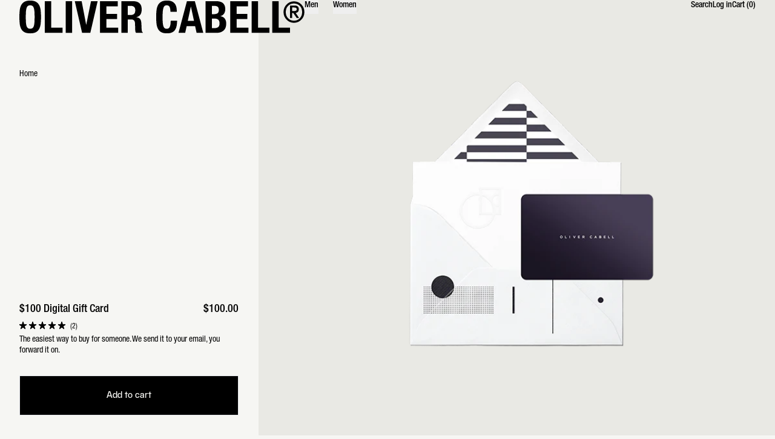

--- FILE ---
content_type: text/html; charset=utf-8
request_url: https://olivercabell.com/products/digital-gift-card-2
body_size: 52427
content:
<!doctype html>
<html class="no-js" lang="en">
  <head>
    <meta charset="utf-8">
    <meta http-equiv="X-UA-Compatible" content="IE=edge">
    <meta name="viewport" content="width=device-width,initial-scale=1">
    <meta name="theme-color" content="">
    <link rel="canonical" href="https://olivercabell.com/products/digital-gift-card-2">
    <link
      rel="preconnect"
      href="https://cdn.shopify.com"
      crossorigin
    >

    <script async crossorigin fetchpriority="high" src="/cdn/shopifycloud/importmap-polyfill/es-modules-shim.2.4.0.js"></script>
<script>
  window.sentryOnLoad = function () {
    Sentry.init({
      allowUrls: [/https?:\/\/oliver-cabell\.myshopify\.com/],
    });
  };
</script>

<script
  src="https://js.sentry-cdn.com/5434749b8b1cdc474fb276a83aa696ff.min.js"
  crossorigin="anonymous"
  async
></script>

    <!-- Google Tag Manager -->
<script>
  (function(w,d,s,l,i){w[l]=w[l]||[];w[l].push({'gtm.start':
  new Date().getTime(),event:'gtm.js'});var f=d.getElementsByTagName(s)[0],
  j=d.createElement(s),dl=l!='dataLayer'?'&l='+l:'';j.async=true;j.src=
  'https://www.googletagmanager.com/gtm.js?id='+i+dl;f.parentNode.insertBefore(j,f);
  })(window,document,'script','dataLayer','GTM-TZSB2KH');
</script>
<!-- End Google Tag Manager -->
    <!-- Standard Favicon -->
<link
  rel="icon"
  type="image/png"
  sizes="32x32"
  href="//olivercabell.com/cdn/shop/t/501/assets/favicon-32x32.png?v=118538258681151025981768339337">
<link
  rel="icon"
  type="image/png"
  sizes="16x16"
  href="//olivercabell.com/cdn/shop/t/501/assets/favicon-16x16.png?v=585581894344897061768339337">
<link
  rel="icon"
  type="image/png"
  href="//olivercabell.com/cdn/shop/t/501/assets/favicon.ico?v=161326076700309309361768339337">

<link
  rel="apple-touch-icon"
  sizes="180x180"
  href="//olivercabell.com/cdn/shop/t/501/assets/apple-touch-icon.png?v=47567174542595895291768339337">

<link rel="manifest" href="//olivercabell.com/cdn/shop/t/501/assets/site.webmanifest?v=177792729101466842971768339337">
<link
        rel="preconnect"
        href="https://fonts.shopifycdn.com"
        crossorigin
      ><title>
      Digital Gift Card

        &ndash; Oliver Cabell</title>

    
      <meta name="description" content="The easiest way to buy for someone. We send it to your email, you forward it on.">
    

    <script type="esms-options">
  {
    "noLoadEventRetriggers": true
  }
</script>

<script>
  if (
    !(HTMLScriptElement.supports && HTMLScriptElement.supports('importmap'))
  ) {
    const importMapShimScriptEl = document.createElement('script');
    importMapShimScriptEl.src = '//olivercabell.com/cdn/shop/t/501/assets/es-module-shims.bundle.min.js?v=98603786603752121101768339337'
    importMapShimScriptEl.async = true;

    document.currentScript.after(importMapShimScriptEl);
  }
</script>
<script type="importmap">
  {
    "imports": {
      "vendor": "//olivercabell.com/cdn/shop/t/501/assets/vendor.bundle.min.js?v=124729801276099409011768339337",
      "deferrable-data": "//olivercabell.com/cdn/shop/t/501/assets/deferrable-data.bundle.js?v=160370895301608380811768339337",
      "product": "//olivercabell.com/cdn/shop/t/501/assets/oc-island-product.bundle.js?v=104072034770945232951768339337",
      "quick-buy": "//olivercabell.com/cdn/shop/t/501/assets/island-quick-buy.bundle.js?v=147469616221971819701768339337"
    }
  }
</script>


    <script>window.performance && window.performance.mark && window.performance.mark('shopify.content_for_header.start');</script><meta name="google-site-verification" content="LPtBKGOqx591CYYuXfF8Y_MzLT3U2kn6c_9utW68HCw">
<meta id="shopify-digital-wallet" name="shopify-digital-wallet" content="/10021104/digital_wallets/dialog">
<meta name="shopify-checkout-api-token" content="7a8cf02e50956ee91a45e29ebf0d84b3">
<meta id="in-context-paypal-metadata" data-shop-id="10021104" data-venmo-supported="false" data-environment="production" data-locale="en_US" data-paypal-v4="true" data-currency="USD">
<link rel="alternate" type="application/json+oembed" href="https://olivercabell.com/products/digital-gift-card-2.oembed">
<script async="async" src="/checkouts/internal/preloads.js?locale=en-US"></script>
<link rel="preconnect" href="https://shop.app" crossorigin="anonymous">
<script async="async" src="https://shop.app/checkouts/internal/preloads.js?locale=en-US&shop_id=10021104" crossorigin="anonymous"></script>
<script id="apple-pay-shop-capabilities" type="application/json">{"shopId":10021104,"countryCode":"US","currencyCode":"USD","merchantCapabilities":["supports3DS"],"merchantId":"gid:\/\/shopify\/Shop\/10021104","merchantName":"Oliver Cabell","requiredBillingContactFields":["postalAddress","email","phone"],"requiredShippingContactFields":["postalAddress","email","phone"],"shippingType":"shipping","supportedNetworks":["visa","masterCard","amex","discover","elo","jcb"],"total":{"type":"pending","label":"Oliver Cabell","amount":"1.00"},"shopifyPaymentsEnabled":true,"supportsSubscriptions":true}</script>
<script id="shopify-features" type="application/json">{"accessToken":"7a8cf02e50956ee91a45e29ebf0d84b3","betas":["rich-media-storefront-analytics"],"domain":"olivercabell.com","predictiveSearch":true,"shopId":10021104,"locale":"en"}</script>
<script>var Shopify = Shopify || {};
Shopify.shop = "oliver-cabell.myshopify.com";
Shopify.locale = "en";
Shopify.currency = {"active":"USD","rate":"1.0"};
Shopify.country = "US";
Shopify.theme = {"name":"Home page tech add","id":151629988029,"schema_name":"Baseline","schema_version":"3.3.1","theme_store_id":null,"role":"main"};
Shopify.theme.handle = "null";
Shopify.theme.style = {"id":null,"handle":null};
Shopify.cdnHost = "olivercabell.com/cdn";
Shopify.routes = Shopify.routes || {};
Shopify.routes.root = "/";</script>
<script type="module">!function(o){(o.Shopify=o.Shopify||{}).modules=!0}(window);</script>
<script>!function(o){function n(){var o=[];function n(){o.push(Array.prototype.slice.apply(arguments))}return n.q=o,n}var t=o.Shopify=o.Shopify||{};t.loadFeatures=n(),t.autoloadFeatures=n()}(window);</script>
<script>
  window.ShopifyPay = window.ShopifyPay || {};
  window.ShopifyPay.apiHost = "shop.app\/pay";
  window.ShopifyPay.redirectState = null;
</script>
<script id="shop-js-analytics" type="application/json">{"pageType":"product"}</script>
<script defer="defer" async type="module" src="//olivercabell.com/cdn/shopifycloud/shop-js/modules/v2/client.init-shop-cart-sync_BT-GjEfc.en.esm.js"></script>
<script defer="defer" async type="module" src="//olivercabell.com/cdn/shopifycloud/shop-js/modules/v2/chunk.common_D58fp_Oc.esm.js"></script>
<script defer="defer" async type="module" src="//olivercabell.com/cdn/shopifycloud/shop-js/modules/v2/chunk.modal_xMitdFEc.esm.js"></script>
<script type="module">
  await import("//olivercabell.com/cdn/shopifycloud/shop-js/modules/v2/client.init-shop-cart-sync_BT-GjEfc.en.esm.js");
await import("//olivercabell.com/cdn/shopifycloud/shop-js/modules/v2/chunk.common_D58fp_Oc.esm.js");
await import("//olivercabell.com/cdn/shopifycloud/shop-js/modules/v2/chunk.modal_xMitdFEc.esm.js");

  window.Shopify.SignInWithShop?.initShopCartSync?.({"fedCMEnabled":true,"windoidEnabled":true});

</script>
<script>
  window.Shopify = window.Shopify || {};
  if (!window.Shopify.featureAssets) window.Shopify.featureAssets = {};
  window.Shopify.featureAssets['shop-js'] = {"shop-cart-sync":["modules/v2/client.shop-cart-sync_DZOKe7Ll.en.esm.js","modules/v2/chunk.common_D58fp_Oc.esm.js","modules/v2/chunk.modal_xMitdFEc.esm.js"],"init-fed-cm":["modules/v2/client.init-fed-cm_B6oLuCjv.en.esm.js","modules/v2/chunk.common_D58fp_Oc.esm.js","modules/v2/chunk.modal_xMitdFEc.esm.js"],"shop-cash-offers":["modules/v2/client.shop-cash-offers_D2sdYoxE.en.esm.js","modules/v2/chunk.common_D58fp_Oc.esm.js","modules/v2/chunk.modal_xMitdFEc.esm.js"],"shop-login-button":["modules/v2/client.shop-login-button_QeVjl5Y3.en.esm.js","modules/v2/chunk.common_D58fp_Oc.esm.js","modules/v2/chunk.modal_xMitdFEc.esm.js"],"pay-button":["modules/v2/client.pay-button_DXTOsIq6.en.esm.js","modules/v2/chunk.common_D58fp_Oc.esm.js","modules/v2/chunk.modal_xMitdFEc.esm.js"],"shop-button":["modules/v2/client.shop-button_DQZHx9pm.en.esm.js","modules/v2/chunk.common_D58fp_Oc.esm.js","modules/v2/chunk.modal_xMitdFEc.esm.js"],"avatar":["modules/v2/client.avatar_BTnouDA3.en.esm.js"],"init-windoid":["modules/v2/client.init-windoid_CR1B-cfM.en.esm.js","modules/v2/chunk.common_D58fp_Oc.esm.js","modules/v2/chunk.modal_xMitdFEc.esm.js"],"init-shop-for-new-customer-accounts":["modules/v2/client.init-shop-for-new-customer-accounts_C_vY_xzh.en.esm.js","modules/v2/client.shop-login-button_QeVjl5Y3.en.esm.js","modules/v2/chunk.common_D58fp_Oc.esm.js","modules/v2/chunk.modal_xMitdFEc.esm.js"],"init-shop-email-lookup-coordinator":["modules/v2/client.init-shop-email-lookup-coordinator_BI7n9ZSv.en.esm.js","modules/v2/chunk.common_D58fp_Oc.esm.js","modules/v2/chunk.modal_xMitdFEc.esm.js"],"init-shop-cart-sync":["modules/v2/client.init-shop-cart-sync_BT-GjEfc.en.esm.js","modules/v2/chunk.common_D58fp_Oc.esm.js","modules/v2/chunk.modal_xMitdFEc.esm.js"],"shop-toast-manager":["modules/v2/client.shop-toast-manager_DiYdP3xc.en.esm.js","modules/v2/chunk.common_D58fp_Oc.esm.js","modules/v2/chunk.modal_xMitdFEc.esm.js"],"init-customer-accounts":["modules/v2/client.init-customer-accounts_D9ZNqS-Q.en.esm.js","modules/v2/client.shop-login-button_QeVjl5Y3.en.esm.js","modules/v2/chunk.common_D58fp_Oc.esm.js","modules/v2/chunk.modal_xMitdFEc.esm.js"],"init-customer-accounts-sign-up":["modules/v2/client.init-customer-accounts-sign-up_iGw4briv.en.esm.js","modules/v2/client.shop-login-button_QeVjl5Y3.en.esm.js","modules/v2/chunk.common_D58fp_Oc.esm.js","modules/v2/chunk.modal_xMitdFEc.esm.js"],"shop-follow-button":["modules/v2/client.shop-follow-button_CqMgW2wH.en.esm.js","modules/v2/chunk.common_D58fp_Oc.esm.js","modules/v2/chunk.modal_xMitdFEc.esm.js"],"checkout-modal":["modules/v2/client.checkout-modal_xHeaAweL.en.esm.js","modules/v2/chunk.common_D58fp_Oc.esm.js","modules/v2/chunk.modal_xMitdFEc.esm.js"],"shop-login":["modules/v2/client.shop-login_D91U-Q7h.en.esm.js","modules/v2/chunk.common_D58fp_Oc.esm.js","modules/v2/chunk.modal_xMitdFEc.esm.js"],"lead-capture":["modules/v2/client.lead-capture_BJmE1dJe.en.esm.js","modules/v2/chunk.common_D58fp_Oc.esm.js","modules/v2/chunk.modal_xMitdFEc.esm.js"],"payment-terms":["modules/v2/client.payment-terms_Ci9AEqFq.en.esm.js","modules/v2/chunk.common_D58fp_Oc.esm.js","modules/v2/chunk.modal_xMitdFEc.esm.js"]};
</script>
<script>(function() {
  var isLoaded = false;
  function asyncLoad() {
    if (isLoaded) return;
    isLoaded = true;
    var urls = ["https:\/\/cdn.attn.tv\/olivercabell\/dtag.js?shop=oliver-cabell.myshopify.com","\/\/cdn.shopify.com\/proxy\/b129bd8a394ee0b8af6ab6ee509cc12329ea2445b6b79468db4ffc42e309bba9\/app.retention.com\/shopify\/reids.js?shop=oliver-cabell.myshopify.com\u0026sp-cache-control=cHVibGljLCBtYXgtYWdlPTkwMA","https:\/\/static.shareasale.com\/json\/shopify\/shareasale-tracking.js?sasmid=89451\u0026ssmtid=19038\u0026shop=oliver-cabell.myshopify.com","https:\/\/dr4qe3ddw9y32.cloudfront.net\/awin-shopify-integration-code.js?aid=89451\u0026v=shopifyApp_5.2.3\u0026ts=1754672401371\u0026shop=oliver-cabell.myshopify.com","\/\/backinstock.useamp.com\/widget\/9748_1767153679.js?category=bis\u0026v=6\u0026shop=oliver-cabell.myshopify.com"];
    for (var i = 0; i < urls.length; i++) {
      var s = document.createElement('script');
      s.type = 'text/javascript';
      s.async = true;
      s.src = urls[i];
      var x = document.getElementsByTagName('script')[0];
      x.parentNode.insertBefore(s, x);
    }
  };
  if(window.attachEvent) {
    window.attachEvent('onload', asyncLoad);
  } else {
    window.addEventListener('load', asyncLoad, false);
  }
})();</script>
<script id="__st">var __st={"a":10021104,"offset":-21600,"reqid":"f7ac74d8-226a-451e-b204-1421a6ccfc2f-1769309252","pageurl":"olivercabell.com\/products\/digital-gift-card-2","u":"13bbe5d131bd","p":"product","rtyp":"product","rid":1604402184226};</script>
<script>window.ShopifyPaypalV4VisibilityTracking = true;</script>
<script id="captcha-bootstrap">!function(){'use strict';const t='contact',e='account',n='new_comment',o=[[t,t],['blogs',n],['comments',n],[t,'customer']],c=[[e,'customer_login'],[e,'guest_login'],[e,'recover_customer_password'],[e,'create_customer']],r=t=>t.map((([t,e])=>`form[action*='/${t}']:not([data-nocaptcha='true']) input[name='form_type'][value='${e}']`)).join(','),a=t=>()=>t?[...document.querySelectorAll(t)].map((t=>t.form)):[];function s(){const t=[...o],e=r(t);return a(e)}const i='password',u='form_key',d=['recaptcha-v3-token','g-recaptcha-response','h-captcha-response',i],f=()=>{try{return window.sessionStorage}catch{return}},m='__shopify_v',_=t=>t.elements[u];function p(t,e,n=!1){try{const o=window.sessionStorage,c=JSON.parse(o.getItem(e)),{data:r}=function(t){const{data:e,action:n}=t;return t[m]||n?{data:e,action:n}:{data:t,action:n}}(c);for(const[e,n]of Object.entries(r))t.elements[e]&&(t.elements[e].value=n);n&&o.removeItem(e)}catch(o){console.error('form repopulation failed',{error:o})}}const l='form_type',E='cptcha';function T(t){t.dataset[E]=!0}const w=window,h=w.document,L='Shopify',v='ce_forms',y='captcha';let A=!1;((t,e)=>{const n=(g='f06e6c50-85a8-45c8-87d0-21a2b65856fe',I='https://cdn.shopify.com/shopifycloud/storefront-forms-hcaptcha/ce_storefront_forms_captcha_hcaptcha.v1.5.2.iife.js',D={infoText:'Protected by hCaptcha',privacyText:'Privacy',termsText:'Terms'},(t,e,n)=>{const o=w[L][v],c=o.bindForm;if(c)return c(t,g,e,D).then(n);var r;o.q.push([[t,g,e,D],n]),r=I,A||(h.body.append(Object.assign(h.createElement('script'),{id:'captcha-provider',async:!0,src:r})),A=!0)});var g,I,D;w[L]=w[L]||{},w[L][v]=w[L][v]||{},w[L][v].q=[],w[L][y]=w[L][y]||{},w[L][y].protect=function(t,e){n(t,void 0,e),T(t)},Object.freeze(w[L][y]),function(t,e,n,w,h,L){const[v,y,A,g]=function(t,e,n){const i=e?o:[],u=t?c:[],d=[...i,...u],f=r(d),m=r(i),_=r(d.filter((([t,e])=>n.includes(e))));return[a(f),a(m),a(_),s()]}(w,h,L),I=t=>{const e=t.target;return e instanceof HTMLFormElement?e:e&&e.form},D=t=>v().includes(t);t.addEventListener('submit',(t=>{const e=I(t);if(!e)return;const n=D(e)&&!e.dataset.hcaptchaBound&&!e.dataset.recaptchaBound,o=_(e),c=g().includes(e)&&(!o||!o.value);(n||c)&&t.preventDefault(),c&&!n&&(function(t){try{if(!f())return;!function(t){const e=f();if(!e)return;const n=_(t);if(!n)return;const o=n.value;o&&e.removeItem(o)}(t);const e=Array.from(Array(32),(()=>Math.random().toString(36)[2])).join('');!function(t,e){_(t)||t.append(Object.assign(document.createElement('input'),{type:'hidden',name:u})),t.elements[u].value=e}(t,e),function(t,e){const n=f();if(!n)return;const o=[...t.querySelectorAll(`input[type='${i}']`)].map((({name:t})=>t)),c=[...d,...o],r={};for(const[a,s]of new FormData(t).entries())c.includes(a)||(r[a]=s);n.setItem(e,JSON.stringify({[m]:1,action:t.action,data:r}))}(t,e)}catch(e){console.error('failed to persist form',e)}}(e),e.submit())}));const S=(t,e)=>{t&&!t.dataset[E]&&(n(t,e.some((e=>e===t))),T(t))};for(const o of['focusin','change'])t.addEventListener(o,(t=>{const e=I(t);D(e)&&S(e,y())}));const B=e.get('form_key'),M=e.get(l),P=B&&M;t.addEventListener('DOMContentLoaded',(()=>{const t=y();if(P)for(const e of t)e.elements[l].value===M&&p(e,B);[...new Set([...A(),...v().filter((t=>'true'===t.dataset.shopifyCaptcha))])].forEach((e=>S(e,t)))}))}(h,new URLSearchParams(w.location.search),n,t,e,['guest_login'])})(!0,!0)}();</script>
<script integrity="sha256-4kQ18oKyAcykRKYeNunJcIwy7WH5gtpwJnB7kiuLZ1E=" data-source-attribution="shopify.loadfeatures" defer="defer" src="//olivercabell.com/cdn/shopifycloud/storefront/assets/storefront/load_feature-a0a9edcb.js" crossorigin="anonymous"></script>
<script crossorigin="anonymous" defer="defer" src="//olivercabell.com/cdn/shopifycloud/storefront/assets/shopify_pay/storefront-65b4c6d7.js?v=20250812"></script>
<script data-source-attribution="shopify.dynamic_checkout.dynamic.init">var Shopify=Shopify||{};Shopify.PaymentButton=Shopify.PaymentButton||{isStorefrontPortableWallets:!0,init:function(){window.Shopify.PaymentButton.init=function(){};var t=document.createElement("script");t.src="https://olivercabell.com/cdn/shopifycloud/portable-wallets/latest/portable-wallets.en.js",t.type="module",document.head.appendChild(t)}};
</script>
<script data-source-attribution="shopify.dynamic_checkout.buyer_consent">
  function portableWalletsHideBuyerConsent(e){var t=document.getElementById("shopify-buyer-consent"),n=document.getElementById("shopify-subscription-policy-button");t&&n&&(t.classList.add("hidden"),t.setAttribute("aria-hidden","true"),n.removeEventListener("click",e))}function portableWalletsShowBuyerConsent(e){var t=document.getElementById("shopify-buyer-consent"),n=document.getElementById("shopify-subscription-policy-button");t&&n&&(t.classList.remove("hidden"),t.removeAttribute("aria-hidden"),n.addEventListener("click",e))}window.Shopify?.PaymentButton&&(window.Shopify.PaymentButton.hideBuyerConsent=portableWalletsHideBuyerConsent,window.Shopify.PaymentButton.showBuyerConsent=portableWalletsShowBuyerConsent);
</script>
<script data-source-attribution="shopify.dynamic_checkout.cart.bootstrap">document.addEventListener("DOMContentLoaded",(function(){function t(){return document.querySelector("shopify-accelerated-checkout-cart, shopify-accelerated-checkout")}if(t())Shopify.PaymentButton.init();else{new MutationObserver((function(e,n){t()&&(Shopify.PaymentButton.init(),n.disconnect())})).observe(document.body,{childList:!0,subtree:!0})}}));
</script>
<link id="shopify-accelerated-checkout-styles" rel="stylesheet" media="screen" href="https://olivercabell.com/cdn/shopifycloud/portable-wallets/latest/accelerated-checkout-backwards-compat.css" crossorigin="anonymous">
<style id="shopify-accelerated-checkout-cart">
        #shopify-buyer-consent {
  margin-top: 1em;
  display: inline-block;
  width: 100%;
}

#shopify-buyer-consent.hidden {
  display: none;
}

#shopify-subscription-policy-button {
  background: none;
  border: none;
  padding: 0;
  text-decoration: underline;
  font-size: inherit;
  cursor: pointer;
}

#shopify-subscription-policy-button::before {
  box-shadow: none;
}

      </style>

<script>window.performance && window.performance.mark && window.performance.mark('shopify.content_for_header.end');</script>

    






<style data-shopify>
  
  
</style>

<style>
    @font-face {
      font-family: "NeueHelveticaCondensedBold";
      src: url(//olivercabell.com/cdn/shop/t/501/assets/NeueHelvetica27CondensedUltraLight.woff2?v=33052547048440308411768339337) format("woff2");
      font-style: normal;
      font-display: swap;
      font-weight: 100;
    }
    @font-face {
      font-family: "NeueHelveticaCondensedBold";
      src: url(//olivercabell.com/cdn/shop/t/501/assets/NeueHelvetica27CondensedUltraLightOblique.woff2?v=180116876900884930051768339337) format("woff2");
      font-style: italic;
      font-display: swap;
      font-weight: 100;
    }
    @font-face {
      font-family: "NeueHelveticaCondensedBold";
      src: url(//olivercabell.com/cdn/shop/t/501/assets/NeueHelvetica37CondensedThin.woff2?v=26597495666157807201768339337) format("woff2");
      font-style: normal;
      font-display: swap;
      font-weight: 200;
    }
    @font-face {
      font-family: "NeueHelveticaCondensedBold";
      src: url(//olivercabell.com/cdn/shop/t/501/assets/NeueHelvetica37CondensedThinOblique.woff2?v=8845839388698487601768339337) format("woff2");
      font-style: italic;
      font-display: swap;
      font-weight: 200;
    }
    @font-face {
      font-family: "NeueHelveticaCondensedBold";
      src: url(//olivercabell.com/cdn/shop/t/501/assets/NeueHelvetica47CondensedLight.woff2?v=73690276174355021831768339337) format("woff2");
      font-style: normal;
      font-display: swap;
      font-weight: 300;
    }
    @font-face {
      font-family: "NeueHelveticaCondensedBold";
      src: url(//olivercabell.com/cdn/shop/t/501/assets/NeueHelvetica47CondensedLightOblique.woff2?v=138506941914798340251768339337) format("woff2");
      font-style: italic;
      font-display: swap;
      font-weight: 300;
    }
    @font-face {
      font-family: "NeueHelveticaCondensedBold";
      src: url(//olivercabell.com/cdn/shop/t/501/assets/NeueHelvetica57Condensed.woff2?v=109982894763142950011768339337) format("woff2");
      font-style: normal;
      font-display: swap;
      font-weight: 400;
    }
    @font-face {
      font-family: "NeueHelveticaCondensedBold";
      src: url(//olivercabell.com/cdn/shop/t/501/assets/NeueHelvetica57CondensedOblique.woff2?v=99925212568863323471768339337) format("woff2");
      font-style: italic;
      font-display: swap;
      font-weight: 400;
    }
    @font-face {
      font-family: "NeueHelveticaCondensedBold";
      src: url(//olivercabell.com/cdn/shop/t/501/assets/NeueHelvetica67CondensedMedium.woff2?v=7602436109292710691768339337) format("woff2");
      font-style: normal;
      font-display: swap;
      font-weight: 500;
    }
    @font-face {
      font-family: "NeueHelveticaCondensedBold";
      src: url(//olivercabell.com/cdn/shop/t/501/assets/NeueHelvetica67CondensedMediumOblique.woff2?v=61303265344679429441768339337) format("woff2");
      font-style: italic;
      font-display: swap;
      font-weight: 500;
    }
    @font-face {
      font-family: "NeueHelveticaCondensedBold";
      src: url(//olivercabell.com/cdn/shop/t/501/assets/NeueHelvetica77CondensedBold.woff2?v=178534338835752172961768339337) format("woff2");
      font-style: normal;
      font-display: swap;
      font-weight: 600;
    }
    @font-face {
      font-family: "NeueHelveticaCondensedBold";
      src: url(//olivercabell.com/cdn/shop/t/501/assets/NeueHelvetica77CondensedBoldOblique.woff2?v=144092723493032366941768339337) format("woff2");
      font-style: italic;
      font-display: swap;
      font-weight: 600;
    }
    @font-face {
      font-family: "NeueHelveticaCondensedBold";
      src: url(//olivercabell.com/cdn/shop/t/501/assets/NeueHelvetica87CondensedHeavy.woff2?v=53867652063575852551768339337) format("woff2");
      font-style: normal;
      font-display: swap;
      font-weight: 700;
    }
    @font-face {
      font-family: "NeueHelveticaCondensedBold";
      src: url(//olivercabell.com/cdn/shop/t/501/assets/NeueHelvetica87CondensedHeavyOblique.woff2?v=59896050720766550491768339337) format("woff2");
      font-style: italic;
      font-display: swap;
      font-weight: 700;
    }
    @font-face {
      font-family: "NeueHelveticaCondensedBold";
      src: url(//olivercabell.com/cdn/shop/t/501/assets/NeueHelvetica97CondensedBlack.woff2?v=182949507224834487511768339337) format("woff2");
      font-style: normal;
      font-display: swap;
      font-weight: 800;
    }
    @font-face {
      font-family: "NeueHelveticaCondensedBold";
      src: url(//olivercabell.com/cdn/shop/t/501/assets/NeueHelvetica97CondensedBlackOblique.woff2?v=168243222998250326191768339337) format("woff2");
      font-style: italic;
      font-display: swap;
      font-weight: 800;
    }
    @font-face {
      font-family: "NeueHelveticaCondensedBold";
      src: url(//olivercabell.com/cdn/shop/t/501/assets/NeueHelvetica107CondensedExtraBlack.woff2?v=104399480885737048811768339337) format("woff2");
      font-style: normal;
      font-display: swap;
      font-weight: 900;
    }
    @font-face {
      font-family: "NeueHelveticaCondensedBold";
      src: url(//olivercabell.com/cdn/shop/t/501/assets/NeueHelvetica107CondensedExtraBlackOblique.woff2?v=127179394752998738621768339337) format("woff2");
      font-style: italic;
      font-display: swap;
      font-weight: 900;
    }
    @font-face {
      font-family: "ArizonaSerif";
      src: url(//olivercabell.com/cdn/shop/t/501/assets/ArizonaSerif-Light.woff2?v=121831889621317364931768339337) format("woff2");
      font-style: normal;
      font-display: swap;
      font-weight: 100;
    }
    @font-face {
      font-family: "ArizonaSerif";
      src: url(//olivercabell.com/cdn/shop/t/501/assets/ArizonaSerif-LightItalic.woff2?v=116964573018132216251768339337) format("woff2");
      font-style: italic;
      font-display: swap;
      font-weight: 100;
    }
    @font-face {
      font-family: "Ufficio";
      src: url(//olivercabell.com/cdn/shop/t/501/assets/Ufficio-500.woff2?v=97715700180666129861768339337) format("woff2");
      font-display: swap;
    }


    @font-face {
      font-family: "The Future";
      src: url(//olivercabell.com/cdn/shop/t/501/assets/the-future-regular.woff2?v=152641315745105011011768339337) format("woff2");
      font-weight: 400;
      font-style: normal;
      font-display: swap;
    }

    @font-face {
      font-family: "The Future";
      src: url(//olivercabell.com/cdn/shop/t/501/assets/the-future-italic.woff2?v=160184137085100689511768339337) format("woff2");
      font-weight: 400;
      font-style: italic;
      font-display: swap;
    }

    @font-face {
      font-family: "The Future";
      src: url(//olivercabell.com/cdn/shop/t/501/assets/the-future-medium.woff2?v=55979755164254680731768339337) format("woff2");
      font-weight: 500;
      font-style: normal;
      font-display: swap;
    }

    @font-face {
      font-family: "The Future";
      src: url(//olivercabell.com/cdn/shop/t/501/assets/the-future-medium-italic.woff2?v=107010973630427557261768339337) format("woff2");
      font-weight: 500;
      font-style: italic;
      font-display: swap;
    }

    @font-face {
      font-family: "The Future";
      src: url(//olivercabell.com/cdn/shop/t/501/assets/the-future-black.woff2?v=95875658848284807511768339337) format("woff2");
      font-weight: 900;
      font-style: normal;
      font-display: swap;
    }

    @font-face {
      font-family: "The Future Mono";
      src: url(//olivercabell.com/cdn/shop/t/501/assets/the-future-mono-regular.woff2?v=136738124915844714141768339337) format("woff2");
      font-weight: 400;
      font-style: normal;
      font-display: swap;
    }

    @font-face {
      font-family: "The Future Mono";
      src: url(//olivercabell.com/cdn/shop/t/501/assets/the-future-mono-italic.woff2?v=109439827105462208731768339337) format("woff2");
      font-weight: 400;
      font-style: italic;
      font-display: swap;
    }:root {
      --font-size-xs: 0.85714rem; /* 12px */
      --font-size-sm: 0.85714rem; /* 12px */
      --font-size-base: 1rem; /* 14px */
      --font-size-md: 1.14286rem; /* 16px */
      --font-size-lg: 1.285715rem; /* 18px */
      --font-size-xl: 1.714289rem; /* 24px */
      --font-size-2xl: 2rem; /* 28px */
      --font-size-3xl: 2.57143rem; /* 36px */
      --font-size-4xl: 3.42857rem; /* 48px */
      --font-size-5xl: 3.857rem; /* 54px */
      --font-size-6xl: 4.57143rem; /* 64px */
      --font-size-7xl: 4.57143rem; /* 64px */
      --font-size-8xl: 4.57143rem; /* 64px */
      --font-size-9xl: 4.57143rem; /* 64px */

      --type-scale-n-2: var(--font-size-xs);
      --type-scale-n-1: var(--font-size-sm);
      --type-scale-n0: var(--font-size-base);
      --type-scale-n1: var(--font-size-lg);
      --type-scale-n2: var(--font-size-xl);
      --type-scale-n3: var(--font-size-2xl);
      --type-scale-n4: var(--font-size-3xl);
      --type-scale-n5: var(--font-size-4xl);
      --type-scale-n6: var(--font-size-5xl);
      --type-scale-n7: var(--font-size-6xl);
      --type-scale-n8: var(--font-size-7xl);
      --type-scale-n9: var(--font-size-8xl);
      --type-scale-n10: var(--font-size-9xl);

      --base-font-size: 87.5%;
      --base-font-size-from-settings: 14;
      --base-line-height: 1.3;
      --heading-line-height: 1.2;
      --title-line-height: 1.1;

      font-size: var(--base-font-size);
      line-height: var(--base-line-height);

      
      --heading-font-stack: 'NeueHelveticaCondensedBold', "system_ui", -apple-system, 'Segoe UI', Roboto, 'Helvetica Neue', 'Noto Sans', 'Liberation Sans', Arial, sans-serif, 'Apple Color Emoji', 'Segoe UI Emoji', 'Segoe UI Symbol', 'Noto Color Emoji';
      --heading-font-weight: 500;
      --heading-font-style: normal;


      
      --title-font-stack: 'NeueHelveticaCondensedBold', "system_ui", -apple-system, 'Segoe UI', Roboto, 'Helvetica Neue', 'Noto Sans', 'Liberation Sans', Arial, sans-serif, 'Apple Color Emoji', 'Segoe UI Emoji', 'Segoe UI Symbol', 'Noto Color Emoji';
      --title-font-weight: 500;
      --title-font-stye: normal;
      --title-letterspacing: -0.01;

      
      --body-font-stack:  'NeueHelveticaCondensedBold', "system_ui", -apple-system, 'Segoe UI', Roboto, 'Helvetica Neue', 'Noto Sans', 'Liberation Sans', Arial, sans-serif, 'Apple Color Emoji', 'Segoe UI Emoji', 'Segoe UI Symbol', 'Noto Color Emoji';
      --body-font-weight: 400;
      --body-font-bold: FontDrop;
      --body-font-bold-italic: FontDrop;

      --color-gridline: 246 246 243;
      --gridline-width: 1px;

      --text-border-width: 1px;
      --checkbox-width: 1px;

      --font-heading: "system_ui", -apple-system, 'Segoe UI', Roboto, 'Helvetica Neue', 'Noto Sans', 'Liberation Sans', Arial, sans-serif, 'Apple Color Emoji', 'Segoe UI Emoji', 'Segoe UI Symbol', 'Noto Color Emoji';
      --font-body: "system_ui", -apple-system, 'Segoe UI', Roboto, 'Helvetica Neue', 'Noto Sans', 'Liberation Sans', Arial, sans-serif, 'Apple Color Emoji', 'Segoe UI Emoji', 'Segoe UI Symbol', 'Noto Color Emoji';
      --font-body-weight: 400;
      --font-body-style: normal;
      --font-body-bold-weight: bold;

      --font-arizona: 'ArizonaSerif', "system_ui", -apple-system, 'Segoe UI', Roboto, 'Helvetica Neue', 'Noto Sans', 'Liberation Sans', Arial, sans-serif, 'Apple Color Emoji', 'Segoe UI Emoji', 'Segoe UI Symbol', 'Noto Color Emoji';
      --font-mono: 'Ufficio', var(--body-font-stack);

      --heading-letterspacing: -0.01em;
      --heading-capitalize: none;
      --heading-decoration: none;

      --standard-heading-size: var(--type-scale-n1);
      --feature-heading-size: var(--type-scale-n1);
      --secondary-heading-size: var(--type-scale-n1);

      --title-1-size: var(--type-scale-n2);
      --title-2-size: var(--type-scale-n4);
      --title-3-size: var(--type-scale-n5);

      --body-copy-transform: none;

      --wrapperWidth: 100vw;
      --gutter: 1px;
      --rowHeight: calc((var(--wrapperWidth) - (11 * var(--gutter))) / 12);

      --global-scrolling-items-speed-multiplier: 1;

      --add-to-cart-button-height: 44px;
      --checkout-button-height: 44px;

      --spacing: 1.143rem;
      --spacing-double: 2.286rem;
      --spacing-half: 0.571rem;

      /* Equivalent to px-2 */
      --section-horizontal-spacing-mobile: 0.5rem;
      /* Equivalent to px-4 */
      --section-horizontal-spacing-desktop: 1rem;

      --section-horizontal-spacing: var(--section-horizontal-spacing-mobile);

      --icon-thickness: ;

      /**
       * Buttons
       */
      --button-text-transform: none;
      --button-after-content: '\00a0\2192';
      --button-border-radius: 0;

      /**
       * Links
       */
      --links-bottom-border-width: var(--text-border-width);
      --links-bottom-padding: 0.25rem;
      --links-text-transform: none;
      --links-after-content: '\00a0\2192';
      --links-before-content: '\2190\00a0';

      background-color: rgb(var(--color-scheme-background));
      color: rgb(var(--color-scheme-text));
    }

    @media (min-width: 1024px) {
      :root {
        --standard-heading-size: var(--type-scale-n1);
        --feature-heading-size: var(--type-scale-n1);
        --secondary-heading-size: var(--type-scale-n1);

        --title-1-size: var(--type-scale-n4);
        --title-2-size: var(--type-scale-n5);
        --title-3-size: var(--type-scale-n7);

        --section-horizontal-spacing: var(--section-horizontal-spacing-desktop);
      }
    }

    :root,
      
      [data-color-scheme="scheme1"] {
        --color-scheme-text: 0 0 0;
        --color-scheme-background: 246 246 243;
        --color-scheme-accent: 77 77 77;
        --color-scheme-accent-contrast:  255 255 255;
        --color-scheme-accent-2: 128 128 128;
        --color-scheme-accent-2-contrast:  255 255 255;
        --color-scheme-secondary: 111 106 98;
      }
  
      [data-color-scheme="scheme2"] {
        --color-scheme-text: 0 0 0;
        --color-scheme-background: 233 233 228;
        --color-scheme-accent: 77 77 77;
        --color-scheme-accent-contrast:  255 255 255;
        --color-scheme-accent-2: 128 128 128;
        --color-scheme-accent-2-contrast:  255 255 255;
        --color-scheme-secondary: 111 106 98;
      }
  
      [data-color-scheme="scheme3"] {
        --color-scheme-text: 0 0 0;
        --color-scheme-background: 255 255 255;
        --color-scheme-accent: 77 77 77;
        --color-scheme-accent-contrast:  255 255 255;
        --color-scheme-accent-2: 128 128 128;
        --color-scheme-accent-2-contrast:  255 255 255;
        --color-scheme-secondary: 111 106 98;
      }
  
      [data-color-scheme="scheme4"] {
        --color-scheme-text: 255 255 255;
        --color-scheme-background: 0 0 0;
        --color-scheme-accent: 233 233 228;
        --color-scheme-accent-contrast:  0 0 0;
        --color-scheme-accent-2: 194 193 189;
        --color-scheme-accent-2-contrast:  0 0 0;
        --color-scheme-secondary: 194 193 189;
      }
  
      [data-color-scheme="scheme5"] {
        --color-scheme-text: 0 0 0;
        --color-scheme-background: 255 255 255;
        --color-scheme-accent: 77 77 77;
        --color-scheme-accent-contrast:  255 255 255;
        --color-scheme-accent-2: 128 128 128;
        --color-scheme-accent-2-contrast:  255 255 255;
        --color-scheme-secondary: 111 106 98;
      }
  
      [data-color-scheme="scheme-4eab3dd4-8a22-4a9a-a5a8-4b7bc4e570c3"] {
        --color-scheme-text: 255 255 255;
        --color-scheme-background: 90 92 67;
        --color-scheme-accent: 233 233 228;
        --color-scheme-accent-contrast:  0 0 0;
        --color-scheme-accent-2: 194 193 189;
        --color-scheme-accent-2-contrast:  0 0 0;
        --color-scheme-secondary: 194 193 189;
      }
  
      [data-color-scheme="scheme-4b326de3-095e-4887-8e34-37524f972bd1"] {
        --color-scheme-text: 255 255 255;
        --color-scheme-background: 45 55 72;
        --color-scheme-accent: 128 128 128;
        --color-scheme-accent-contrast:  0 0 0;
        --color-scheme-accent-2: 194 193 189;
        --color-scheme-accent-2-contrast:  0 0 0;
        --color-scheme-secondary: 194 193 189;
      }
  
      [data-color-scheme="scheme-54bef8e4-775b-498d-a33d-f59239405bdf"] {
        --color-scheme-text: 255 255 255;
        --color-scheme-background: 74 40 29;
        --color-scheme-accent: 128 128 128;
        --color-scheme-accent-contrast:  0 0 0;
        --color-scheme-accent-2: 194 193 189;
        --color-scheme-accent-2-contrast:  0 0 0;
        --color-scheme-secondary: 194 193 189;
      }
  
      [data-color-scheme="scheme-95c75aaa-e076-4889-8fb6-63ecff8ec3a9"] {
        --color-scheme-text: 255 255 255;
        --color-scheme-background: 146 86 40;
        --color-scheme-accent: 128 128 128;
        --color-scheme-accent-contrast:  0 0 0;
        --color-scheme-accent-2: 194 193 189;
        --color-scheme-accent-2-contrast:  0 0 0;
        --color-scheme-secondary: 194 193 189;
      }
  

    [data-color-scheme] {
      --payment-terms-background-color: rgb(var(--color-scheme-background));

      --button-color-border: var(--color-scheme-text);
      --button-color-background: var(--color-scheme-text);
      --button-color-text: var(--color-scheme-background);
      --button-color-border-hover: var(--color-scheme-accent);
      --button-color-background-hover: var(--color-scheme-accent);
      --button-color-text-hover: var(--color-scheme-background);
    }

    ::selection {
      background-color: rgb(var(--color-scheme-text));
      color: rgb(var(--color-scheme-background));
    }

    @keyframes scrolling-items {
      0% {
        transform: translate3d(0, 0, 0);
      }

      100% {
        transform: translate3d(-50%, 0, 0);
      }
    }
</style>

<style id="generated-critical-css">
image-with-placeholder{display:block}.theme-button,.theme-button--secondary{cursor:pointer;font-size:var(--font-size-base);line-height:var(--base-line-height);overflow-wrap:anywhere;padding:.5rem 2rem;text-transform:var(--button-text-transform);word-break:normal}.theme-button--secondary:after,.theme-button:after{--tw-content:var(--button-after-content);content:var(--tw-content)}.theme-button{--tw-border-opacity:1;--tw-bg-opacity:1;--tw-text-opacity:1;background-color:rgb(var(--button-color-background)/var(--tw-bg-opacity,1));border-color:rgb(var(--button-color-border)/var(--tw-border-opacity,1));border-radius:var(--button-border-radius);border-width:var(--text-border-width);color:rgb(var(--button-color-text)/var(--tw-text-opacity,1))}@media (hover:hover) and (pointer:fine){.theme-button:hover{--tw-border-opacity:1;--tw-bg-opacity:1;--tw-text-opacity:1;background-color:rgb(var(--button-color-background-hover)/var(--tw-bg-opacity,1));border-color:rgb(var(--button-color-border-hover)/var(--tw-border-opacity,1));color:rgb(var(--button-color-text-hover)/var(--tw-text-opacity,1))}}.theme-button--secondary{--tw-border-opacity:1;--tw-bg-opacity:1;--tw-text-opacity:1;background-color:rgb(var(--color-scheme-background)/var(--tw-bg-opacity,1));border-color:rgb(var(--color-scheme-text)/var(--tw-border-opacity,1));border-radius:var(--button-border-radius);border-width:var(--text-border-width);color:rgb(var(--color-scheme-text)/var(--tw-text-opacity,1))}[data-color-scheme] .theme-button--secondary.rte a:hover,[data-color-scheme].theme-button--secondary .rte a:hover,[data-color-scheme].theme-button--secondary.rte a:hover{color:rgb(var(--color-scheme-accent));text-decoration-color:rgb(var(--color-scheme-accent))}[data-color-scheme] .theme-button--secondary.rte blockquote,[data-color-scheme].theme-button--secondary .rte blockquote,[data-color-scheme].theme-button--secondary.rte blockquote{background:rgb(var(--color-scheme-text));color:rgb(var(--color-scheme-background))}@media (hover:hover) and (pointer:fine){.theme-button--secondary:hover{--tw-border-opacity:1;--tw-text-opacity:1;border-color:rgb(var(--color-scheme-accent)/var(--tw-border-opacity,1));color:rgb(var(--color-scheme-accent)/var(--tw-text-opacity,1))}}[data-shopify-xr-hidden]{display:none}.block{display:block}.inline-block{display:inline-block}.hidden{display:none}.shopify-payment-button__button--hidden{display:none!important}.splide:not(.is-active) .\[\.splide\:not\(\.is-active\)_\&\]\:pointer-events-none{pointer-events:none}.splide:not(.is-active) .\[\.splide\:not\(\.is-active\)_\&\]\:invisible{visibility:hidden}.splide:not(.is-active) .\[\.splide\:not\(\.is-active\)_\&\]\:\!flex{display:flex!important}.splide:not(.is-active) .\[\.splide\:not\(\.is-active\)_\&\]\:gap-gridline{gap:var(--gridline-width)}@media not all and (min-width:1024px){.splide:not(.is-active) .max-lg\:\[\.splide\:not\(\.is-active\)_\&\]\:hidden{display:none}}
</style>
<style id="manual-critical-css">
  html {
    background-color: rgb(var(--color-primary-background));
    color: rgb(var(--color-primary-text));
    font-size: var(--base-font-size);
    line-height: var(--base-line-height);
  }

  [x-cloak] {
    display: none;
  }

  data-island {
    display: block;
  }

  html.no-js [x-cloak].no-js-undo-cloak {
    display: revert;
  }

  body {
    display: flex;
    flex-direction: column;
    min-height: 100vh;
  }

  @media (min-width: 768px) {
    [md\:undo-x-cloak-block] {
      display: block;
    }
  }

  @media (max-width: 767px) {
    [max-md\:undo-x-cloak-block] {
      display: block;
    }
  }

    .oc-header__nav-wrapper .oc-mega-menu__main-item,
  .oc-header__nav-wrapper .oc-mega-menu__main-item a,
  .oc-header__nav-wrapper .oc-mega-menu__main-item span,
  .oc-product-description,
  .oc-collapsible__inner.contents .oc-collapsible__content,
  .price-wrapper{ 
    
  }
  .oc-product-block-modal .product-page-popup-link,
  .product-page-popup-link,
  .oc-sub-collection-title,
  .mt-4.font-medium.text-highlight,
  .theme-button{
    font-family: var(--font-mono);
  }
</style>


    <link href="//olivercabell.com/cdn/shop/t/501/assets/base.bundle.css?v=105329543990628604171768339337" rel="stylesheet" type="text/css" media="all" />

    
    
      <link href="//olivercabell.com/cdn/shop/t/501/assets/extend-oc.css?v=64925894316564576491768339337" rel="stylesheet" type="text/css" media="all" />
    
    
    


<meta property="og:site_name" content="Oliver Cabell">
<meta property="og:url" content="https://olivercabell.com/products/digital-gift-card-2">
<meta property="og:title" content="Digital Gift Card">
<meta property="og:type" content="product">
<meta property="og:description" content="The easiest way to buy for someone. We send it to your email, you forward it on."><meta property="og:image" content="http://olivercabell.com/cdn/shop/products/GiftCard_OnlineNewv6_grande_a4727bba-e826-4094-a860-f95f0a4b3740.png?v=1542152579">
  <meta
    property="og:image:secure_url"
    content="https://olivercabell.com/cdn/shop/products/GiftCard_OnlineNewv6_grande_a4727bba-e826-4094-a860-f95f0a4b3740.png?v=1542152579"
  >
  <meta property="og:image:width" content="600">
  <meta property="og:image:height" content="600"><meta
    property="og:price:amount"
    content="100.00"
  >
  <meta property="og:price:currency" content="USD"><meta name="twitter:card" content="summary_large_image">
<meta name="twitter:title" content="Digital Gift Card">
<meta name="twitter:description" content="The easiest way to buy for someone. We send it to your email, you forward it on.">
<script>
  window.THEMENAME = 'Baseline';
  window.THEMEVERSION = '3.0.0';

  document.documentElement.className = document.documentElement.className.replace('no-js', 'js');

  function debounce(fn, wait) {
    let t;
    return (...args) => {
      clearTimeout(t);
      t = setTimeout(() => fn.apply(this, args), wait);
    };
  }

  window.theme = {
    strings: {
      loading: "Loading",
      itemCountOne: "{{ count }} item",
      itemCountOther: "{{ count }} items",
      addToCart: "Add to cart",
      soldOut: "Sold out",
      unavailable: "Unavailable",
      regularPrice: "Regular price",
      salePrice: "Sale price",
      sale: "Sale",
      unitPrice: "Unit price",
      unitPriceSeparator: "per",
      cartEmpty: "Your cart is currently empty.",
      cartCookies: "Enable cookies to use the shopping cart",
      update: "Update",
      quantity: "Quantity",
      discountedTotal: "Discounted total",
      regularTotal: "Regular total",
      priceColumn: "See Price column for discount details.",
      addedToCart: "Added to Cart!",
      cartError: "There was an error while updating your cart. Please try again.",
      cartAddError: "All {{ title }} are in your cart.",
      shippingCalculatorResultsTitleOne: "There is 1 rate:",
      shippingCalculatorResultsTitleMany: "There are {{ count }} rates:",
    },
    routes: {
      root_url: "\/",
      predictive_search_url: "\/search\/suggest",
      cart_url: "\/cart",
      cart_add_url: "\/cart\/add",
      cart_change_url: "\/cart\/change",
      cart_update_url: "\/cart\/update",
      cart_clear_url: "\/cart\/clear",
    },
    moneyFormat: "${{amount}}",
    moneyWithCurrencyFormat: "${{amount}} USD",
    get defaultMoneyFormat() {
      return this.moneyFormat;
    },
    cartItemCount: 0,
    settings: {
      cartType: "drawer",
      openDrawerOnAddToCart: true
    },
    info: {
      name: 'Baseline',
    }
  };
</script>
<script src="//olivercabell.com/cdn/shop/t/501/assets/utils.js?v=84782252304122448471768339337" defer></script>
    <script src="//olivercabell.com/cdn/shop/t/501/assets/images.js?v=56710371490645595961768339337" defer></script>
    <script>
      window.themeEventsDebugMode = false;
    </script>
    <script src="//olivercabell.com/cdn/shop/t/501/assets/theme-events.js?v=133344252210966700221768339337" defer></script>

    

    

    <!-- Begin Talkable integration code -->
<script type="text/javascript">
    window._talkableq = window._talkableq || [];
    
  </script>
  <script async src="//d2jjzw81hqbuqv.cloudfront.net/integration/clients/oliver-cabell.min.js" type="text/javascript"></script>
  <!-- End Talkable integration code -->

    <script>
      window.Shopify = window.Shopify || {theme: {id: 151629988029, role: 'main' } };
      window.igSetup = { addComparePriceProperty: true }
      window._template = {
        directory: "",
        name: "product",
        suffix: ""
      };
    </script>

    <script
      type="module"
      blocking="render"
      fetchpriority="high"
      src="https://cdn.intelligems.io/esm/de2dbb7177cb/bundle.js"
      async
    ></script>

    


<script type="application/json" id="oke-reviews-settings">{"subscriberId":"13158c42-3a7d-47a7-87e2-e56a625390de","analyticsSettings":{"provider":"ua"},"locale":"en","localeAndVariant":{"code":"en"},"matchCustomerLocale":false,"widgetSettings":{"global":{"dateSettings":{"format":{"type":"relative"}},"hideOkendoBranding":true,"reviewTranslationsMode":"off","showIncentiveIndicator":false,"searchEnginePaginationEnabled":false,"stars":{"backgroundColor":"#F6F6F3","borderColor":"#000000","foregroundColor":"#000000","interspace":2,"shape":{"type":"thin"},"showBorder":true},"font":{"fontType":"inherit-from-page"}},"homepageCarousel":{"defaultSort":"rating desc","scrollBehaviour":"slide","slidesPerPage":{"large":3,"medium":2},"style":{"arrows":{"color":"#676986","size":{"value":24,"unit":"px"},"enabled":true},"avatar":{"backgroundColor":"#E5E5EB","placeholderTextColor":"#2C3E50","size":{"value":48,"unit":"px"},"enabled":true},"border":{"color":"#E5E5EB","width":{"value":1,"unit":"px"}},"highlightColor":"#0E7A82","layout":{"name":"default","reviewDetailsPosition":"below","showAttributeBars":false,"showProductDetails":"only-when-grouped","showProductName":false},"media":{"size":{"value":80,"unit":"px"},"imageGap":{"value":4,"unit":"px"},"enabled":true},"productImageSize":{"value":48,"unit":"px"},"showDates":true,"spaceAbove":{"value":20,"unit":"px"},"spaceBelow":{"value":20,"unit":"px"},"stars":{"height":{"value":18,"unit":"px"},"globalOverrideSettings":{"backgroundColor":"#E5E5E5","foregroundColor":"#FFCF2A"}},"text":{"primaryColor":"#2C3E50","fontSizeRegular":{"value":14,"unit":"px"},"fontSizeSmall":{"value":12,"unit":"px"},"secondaryColor":"#676986"}},"totalSlides":12,"truncation":{"bodyMaxLines":4,"enabled":true,"truncateAll":false}},"mediaCarousel":{"minimumImages":1,"linkText":"Read More","stars":{"backgroundColor":"#E5E5E5","foregroundColor":"#FFCF2A","height":{"value":12,"unit":"px"}},"autoPlay":false,"slideSize":"medium","arrowPosition":"outside"},"mediaGrid":{"showMoreArrow":{"arrowColor":"#676986","enabled":true,"backgroundColor":"#f4f4f6"},"infiniteScroll":false,"gridStyleDesktop":{"layout":"default-desktop"},"gridStyleMobile":{"layout":"default-mobile"},"linkText":"Read More","stars":{"backgroundColor":"#E5E5E5","foregroundColor":"#FFCF2A","height":{"value":12,"unit":"px"}},"gapSize":{"value":10,"unit":"px"}},"questions":{"initialPageSize":6,"loadMorePageSize":6},"reviewsBadge":{"layout":"large","colorScheme":"dark"},"reviewsTab":{"enabled":false},"reviewsWidget":{"tabs":{"reviews":true,"questions":false},"header":{"columnDistribution":"space-between","verticalAlignment":"top","blocks":[{"columnWidth":"half","modules":[{"name":"rating-average","layout":"one-line"},{"name":"rating-breakdown","backgroundColor":"#C2C1BD","shadingColor":"#000000","stretchMode":"stretch"}],"textAlignment":"left"},{"columnWidth":"half","modules":[{"name":"recommended"},{"name":"attributes","layout":"stacked","stretchMode":"stretch"}],"textAlignment":"left"}]},"style":{"showDates":true,"border":{"color":"#000000","width":{"value":1.5,"unit":"px"}},"bodyFont":{"hasCustomFontSettings":false},"headingFont":{"hasCustomFontSettings":false},"filters":{"backgroundColorActive":"#000000","backgroundColor":"#F6F6F3","borderColor":"#000000","borderRadius":{"value":0,"unit":"px"},"borderColorActive":"#000000","textColorActive":"#FFFFFF","textColor":"#000000","searchHighlightColor":"#B2F9E9"},"avatar":{"backgroundColor":"#C2C1BD","placeholderTextColor":"#000000","size":{"value":48,"unit":"px"},"enabled":true},"stars":{"height":{"value":12,"unit":"px"},"globalOverrideSettings":{"backgroundColor":"#F6F6F3","foregroundColor":"#000000","borderColor":"#000000","interspace":2,"showBorder":true}},"shadingColor":"#F6F6F3","productImageSize":{"value":32,"unit":"px"},"button":{"backgroundColorActive":"#000000","borderColorHover":"#000000","backgroundColor":"#F6F6F3","borderColor":"#000000","backgroundColorHover":"#000000","textColorHover":"#FFFFFF","borderRadius":{"value":0,"unit":"px"},"borderWidth":{"value":1.5,"unit":"px"},"borderColorActive":"#FFFFFF","textColorActive":"#FFFFFF","textColor":"#000000","font":{"hasCustomFontSettings":false}},"highlightColor":"#000000","spaceAbove":{"value":16,"unit":"px"},"text":{"primaryColor":"#000000","fontSizeRegular":{"value":14,"unit":"px"},"fontSizeLarge":{"value":18,"unit":"px"},"fontSizeSmall":{"value":14,"unit":"px"},"secondaryColor":"#000000"},"spaceBelow":{"value":16,"unit":"px"},"attributeBar":{"style":"default","backgroundColor":"#C2C1BD","shadingColor":"#000000","markerColor":"#000000"}},"showWhenEmpty":true,"reviews":{"list":{"layout":{"collapseReviewerDetails":true,"columnAmount":4,"name":"default","showAttributeBars":true,"borderStyle":"minimal","showProductVariantName":false,"showProductDetails":"only-when-grouped"},"loyalty":{"maxInitialAchievements":3,"showVipTiers":false},"initialPageSize":5,"replyTruncation":{"bodyMaxLines":4,"enabled":true},"media":{"layout":"hidden"},"truncation":{"bodyMaxLines":4,"truncateAll":false,"enabled":true},"loadMorePageSize":5},"controls":{"filterMode":"closed","writeReviewButtonEnabled":true,"freeTextSearchEnabled":false,"defaultSort":"date desc"}}},"starRatings":{"showWhenEmpty":false,"style":{"globalOverrideSettings":{"backgroundColor":"#F6F6F3","foregroundColor":"#000000","borderColor":"#000000","interspace":4,"showBorder":true},"spaceAbove":{"value":0,"unit":"px"},"text":{"content":"review-count","style":"number-only","brackets":true},"singleStar":false,"height":{"value":12,"unit":"px"},"spaceBelow":{"value":0,"unit":"px"}},"clickBehavior":"scroll-to-widget"}},"features":{"attributeFiltersEnabled":true,"recorderPlusEnabled":true,"recorderQandaPlusEnabled":true,"reviewsKeywordsEnabled":true}}</script>
            <style id="oke-css-vars">:root{--oke-widget-spaceAbove:16px;--oke-widget-spaceBelow:16px;--oke-starRating-spaceAbove:0;--oke-starRating-spaceBelow:0;--oke-button-backgroundColor:#f6f6f3;--oke-button-backgroundColorHover:#000;--oke-button-backgroundColorActive:#000;--oke-button-textColor:#000;--oke-button-textColorHover:#fff;--oke-button-textColorActive:#fff;--oke-button-borderColor:#000;--oke-button-borderColorHover:#000;--oke-button-borderColorActive:#fff;--oke-button-borderRadius:0;--oke-button-borderWidth:1.5px;--oke-button-fontWeight:700;--oke-button-fontSize:var(--oke-text-regular,14px);--oke-button-fontFamily:inherit;--oke-border-color:#000;--oke-border-width:1.5px;--oke-text-primaryColor:#000;--oke-text-secondaryColor:#000;--oke-text-small:14px;--oke-text-regular:14px;--oke-text-large:18px;--oke-text-fontFamily:inherit;--oke-avatar-size:48px;--oke-avatar-backgroundColor:#c2c1bd;--oke-avatar-placeholderTextColor:#000;--oke-highlightColor:#000;--oke-shadingColor:#f6f6f3;--oke-productImageSize:32px;--oke-attributeBar-shadingColor:#000;--oke-attributeBar-borderColor:undefined;--oke-attributeBar-backgroundColor:#c2c1bd;--oke-attributeBar-markerColor:#000;--oke-filter-backgroundColor:#f6f6f3;--oke-filter-backgroundColorActive:#000;--oke-filter-borderColor:#000;--oke-filter-borderColorActive:#000;--oke-filter-textColor:#000;--oke-filter-textColorActive:#fff;--oke-filter-borderRadius:0;--oke-filter-searchHighlightColor:#b2f9e9;--oke-mediaGrid-chevronColor:#676986;--oke-stars-foregroundColor:#000;--oke-stars-backgroundColor:#f6f6f3;--oke-stars-borderWidth:1;--oke-stars-borderColor:#000}.oke-reviewCarousel{--oke-stars-foregroundColor:#ffcf2a;--oke-stars-backgroundColor:#e5e5e5;--oke-stars-borderWidth:0}.oke-w,.oke-modal{--oke-stars-foregroundColor:#000;--oke-stars-backgroundColor:#f6f6f3;--oke-stars-borderWidth:1;--oke-stars-borderColor:#000}.oke-sr{--oke-stars-foregroundColor:#000;--oke-stars-backgroundColor:#f6f6f3;--oke-stars-borderWidth:1;--oke-stars-borderColor:#000}.oke-w,oke-modal{--oke-title-fontWeight:600;--oke-title-fontSize:var(--oke-text-regular,14px);--oke-title-fontFamily:inherit;--oke-bodyText-fontWeight:400;--oke-bodyText-fontSize:var(--oke-text-regular,14px);--oke-bodyText-fontFamily:inherit}</style>
            
            <template id="oke-reviews-body-template"><svg id="oke-star-symbols" style="display:none!important" data-oke-id="oke-star-symbols"><symbol id="oke-star-empty" style="overflow:visible;"><path id="star-thin--empty" fill="var(--oke-stars-backgroundColor)" stroke="var(--oke-stars-borderColor)" stroke-width="var(--oke-stars-borderWidth)" d="M9.944 6.4L8 0L6.056 6.4H0L4.944 9.928L3.064 16L8 12.248L12.944 16L11.064 9.928L16 6.4H9.944Z"/></symbol><symbol id="oke-star-filled" style="overflow:visible;"><path id="star-thin--filled" fill="var(--oke-stars-foregroundColor)" stroke="var(--oke-stars-borderColor)" stroke-width="var(--oke-stars-borderWidth)" d="M9.944 6.4L8 0L6.056 6.4H0L4.944 9.928L3.064 16L8 12.248L12.944 16L11.064 9.928L16 6.4H9.944Z"/></symbol></svg></template><script>document.addEventListener('readystatechange',() =>{Array.from(document.getElementById('oke-reviews-body-template')?.content.children)?.forEach(function(child){if(!Array.from(document.body.querySelectorAll('[data-oke-id='.concat(child.getAttribute('data-oke-id'),']'))).length){document.body.prepend(child)}})},{once:true});</script>
<style data-oke-reviews-version="0.82.1" type="text/css" data-href="https://d3hw6dc1ow8pp2.cloudfront.net/reviews-widget-plus/css/okendo-reviews-styles.9d163ae1.css"></style><style data-oke-reviews-version="0.82.1" type="text/css" data-href="https://d3hw6dc1ow8pp2.cloudfront.net/reviews-widget-plus/css/modules/okendo-star-rating.4cb378a8.css"></style><style data-oke-reviews-version="0.82.1" type="text/css" data-href="https://d3hw6dc1ow8pp2.cloudfront.net/reviews-widget-plus/css/modules/okendo-reviews-keywords.0942444f.css"></style><style data-oke-reviews-version="0.82.1" type="text/css" data-href="https://d3hw6dc1ow8pp2.cloudfront.net/reviews-widget-plus/css/modules/okendo-reviews-summary.a0c9d7d6.css"></style><style type="text/css">.okeReviews[data-oke-container],div.okeReviews{font-size:14px;font-size:var(--oke-text-regular);font-weight:400;font-family:var(--oke-text-fontFamily);line-height:1.6}.okeReviews[data-oke-container] *,.okeReviews[data-oke-container] :after,.okeReviews[data-oke-container] :before,div.okeReviews *,div.okeReviews :after,div.okeReviews :before{box-sizing:border-box}.okeReviews[data-oke-container] h1,.okeReviews[data-oke-container] h2,.okeReviews[data-oke-container] h3,.okeReviews[data-oke-container] h4,.okeReviews[data-oke-container] h5,.okeReviews[data-oke-container] h6,div.okeReviews h1,div.okeReviews h2,div.okeReviews h3,div.okeReviews h4,div.okeReviews h5,div.okeReviews h6{font-size:1em;font-weight:400;line-height:1.4;margin:0}.okeReviews[data-oke-container] ul,div.okeReviews ul{padding:0;margin:0}.okeReviews[data-oke-container] li,div.okeReviews li{list-style-type:none;padding:0}.okeReviews[data-oke-container] p,div.okeReviews p{line-height:1.8;margin:0 0 4px}.okeReviews[data-oke-container] p:last-child,div.okeReviews p:last-child{margin-bottom:0}.okeReviews[data-oke-container] a,div.okeReviews a{text-decoration:none;color:inherit}.okeReviews[data-oke-container] button,div.okeReviews button{border-radius:0;border:0;box-shadow:none;margin:0;width:auto;min-width:auto;padding:0;background-color:transparent;min-height:auto}.okeReviews[data-oke-container] button,.okeReviews[data-oke-container] input,.okeReviews[data-oke-container] select,.okeReviews[data-oke-container] textarea,div.okeReviews button,div.okeReviews input,div.okeReviews select,div.okeReviews textarea{font-family:inherit;font-size:1em}.okeReviews[data-oke-container] label,.okeReviews[data-oke-container] select,div.okeReviews label,div.okeReviews select{display:inline}.okeReviews[data-oke-container] select,div.okeReviews select{width:auto}.okeReviews[data-oke-container] article,.okeReviews[data-oke-container] aside,div.okeReviews article,div.okeReviews aside{margin:0}.okeReviews[data-oke-container] table,div.okeReviews table{background:transparent;border:0;border-collapse:collapse;border-spacing:0;font-family:inherit;font-size:1em;table-layout:auto}.okeReviews[data-oke-container] table td,.okeReviews[data-oke-container] table th,.okeReviews[data-oke-container] table tr,div.okeReviews table td,div.okeReviews table th,div.okeReviews table tr{border:0;font-family:inherit;font-size:1em}.okeReviews[data-oke-container] table td,.okeReviews[data-oke-container] table th,div.okeReviews table td,div.okeReviews table th{background:transparent;font-weight:400;letter-spacing:normal;padding:0;text-align:left;text-transform:none;vertical-align:middle}.okeReviews[data-oke-container] table tr:hover td,.okeReviews[data-oke-container] table tr:hover th,div.okeReviews table tr:hover td,div.okeReviews table tr:hover th{background:transparent}.okeReviews[data-oke-container] fieldset,div.okeReviews fieldset{border:0;padding:0;margin:0;min-width:0}.okeReviews[data-oke-container] img,.okeReviews[data-oke-container] svg,div.okeReviews img,div.okeReviews svg{max-width:none}.okeReviews[data-oke-container] div:empty,div.okeReviews div:empty{display:block}.okeReviews[data-oke-container] .oke-icon:before,div.okeReviews .oke-icon:before{font-family:oke-widget-icons!important;font-style:normal;font-weight:400;font-variant:normal;text-transform:none;line-height:1;-webkit-font-smoothing:antialiased;-moz-osx-font-smoothing:grayscale;color:inherit}.okeReviews[data-oke-container] .oke-icon--select-arrow:before,div.okeReviews .oke-icon--select-arrow:before{content:""}.okeReviews[data-oke-container] .oke-icon--loading:before,div.okeReviews .oke-icon--loading:before{content:""}.okeReviews[data-oke-container] .oke-icon--pencil:before,div.okeReviews .oke-icon--pencil:before{content:""}.okeReviews[data-oke-container] .oke-icon--filter:before,div.okeReviews .oke-icon--filter:before{content:""}.okeReviews[data-oke-container] .oke-icon--play:before,div.okeReviews .oke-icon--play:before{content:""}.okeReviews[data-oke-container] .oke-icon--tick-circle:before,div.okeReviews .oke-icon--tick-circle:before{content:""}.okeReviews[data-oke-container] .oke-icon--chevron-left:before,div.okeReviews .oke-icon--chevron-left:before{content:""}.okeReviews[data-oke-container] .oke-icon--chevron-right:before,div.okeReviews .oke-icon--chevron-right:before{content:""}.okeReviews[data-oke-container] .oke-icon--thumbs-down:before,div.okeReviews .oke-icon--thumbs-down:before{content:""}.okeReviews[data-oke-container] .oke-icon--thumbs-up:before,div.okeReviews .oke-icon--thumbs-up:before{content:""}.okeReviews[data-oke-container] .oke-icon--close:before,div.okeReviews .oke-icon--close:before{content:""}.okeReviews[data-oke-container] .oke-icon--chevron-up:before,div.okeReviews .oke-icon--chevron-up:before{content:""}.okeReviews[data-oke-container] .oke-icon--chevron-down:before,div.okeReviews .oke-icon--chevron-down:before{content:""}.okeReviews[data-oke-container] .oke-icon--star:before,div.okeReviews .oke-icon--star:before{content:""}.okeReviews[data-oke-container] .oke-icon--magnifying-glass:before,div.okeReviews .oke-icon--magnifying-glass:before{content:""}@font-face{font-family:oke-widget-icons;src:url(https://d3hw6dc1ow8pp2.cloudfront.net/reviews-widget-plus/fonts/oke-widget-icons.ttf) format("truetype"),url(https://d3hw6dc1ow8pp2.cloudfront.net/reviews-widget-plus/fonts/oke-widget-icons.woff) format("woff"),url(https://d3hw6dc1ow8pp2.cloudfront.net/reviews-widget-plus/img/oke-widget-icons.bc0d6b0a.svg) format("svg");font-weight:400;font-style:normal;font-display:block}.okeReviews[data-oke-container] .oke-button,div.okeReviews .oke-button{display:inline-block;border-style:solid;border-color:var(--oke-button-borderColor);border-width:var(--oke-button-borderWidth);background-color:var(--oke-button-backgroundColor);line-height:1;padding:12px 24px;margin:0;border-radius:var(--oke-button-borderRadius);color:var(--oke-button-textColor);text-align:center;position:relative;font-weight:var(--oke-button-fontWeight);font-size:var(--oke-button-fontSize);font-family:var(--oke-button-fontFamily);outline:0}.okeReviews[data-oke-container] .oke-button-text,.okeReviews[data-oke-container] .oke-button .oke-icon,div.okeReviews .oke-button-text,div.okeReviews .oke-button .oke-icon{line-height:1}.okeReviews[data-oke-container] .oke-button.oke-is-loading,div.okeReviews .oke-button.oke-is-loading{position:relative}.okeReviews[data-oke-container] .oke-button.oke-is-loading:before,div.okeReviews .oke-button.oke-is-loading:before{font-family:oke-widget-icons!important;font-style:normal;font-weight:400;font-variant:normal;text-transform:none;line-height:1;-webkit-font-smoothing:antialiased;-moz-osx-font-smoothing:grayscale;content:"";color:undefined;font-size:12px;display:inline-block;animation:oke-spin 1s linear infinite;position:absolute;width:12px;height:12px;top:0;left:0;bottom:0;right:0;margin:auto}.okeReviews[data-oke-container] .oke-button.oke-is-loading>*,div.okeReviews .oke-button.oke-is-loading>*{opacity:0}.okeReviews[data-oke-container] .oke-button.oke-is-active,div.okeReviews .oke-button.oke-is-active{background-color:var(--oke-button-backgroundColorActive);color:var(--oke-button-textColorActive);border-color:var(--oke-button-borderColorActive)}.okeReviews[data-oke-container] .oke-button:not(.oke-is-loading),div.okeReviews .oke-button:not(.oke-is-loading){cursor:pointer}.okeReviews[data-oke-container] .oke-button:not(.oke-is-loading):not(.oke-is-active):hover,div.okeReviews .oke-button:not(.oke-is-loading):not(.oke-is-active):hover{background-color:var(--oke-button-backgroundColorHover);color:var(--oke-button-textColorHover);border-color:var(--oke-button-borderColorHover);box-shadow:0 0 0 2px var(--oke-button-backgroundColorHover)}.okeReviews[data-oke-container] .oke-button:not(.oke-is-loading):not(.oke-is-active):active,.okeReviews[data-oke-container] .oke-button:not(.oke-is-loading):not(.oke-is-active):hover:active,div.okeReviews .oke-button:not(.oke-is-loading):not(.oke-is-active):active,div.okeReviews .oke-button:not(.oke-is-loading):not(.oke-is-active):hover:active{background-color:var(--oke-button-backgroundColorActive);color:var(--oke-button-textColorActive);border-color:var(--oke-button-borderColorActive)}.okeReviews[data-oke-container] .oke-title,div.okeReviews .oke-title{font-weight:var(--oke-title-fontWeight);font-size:var(--oke-title-fontSize);font-family:var(--oke-title-fontFamily)}.okeReviews[data-oke-container] .oke-bodyText,div.okeReviews .oke-bodyText{font-weight:var(--oke-bodyText-fontWeight);font-size:var(--oke-bodyText-fontSize);font-family:var(--oke-bodyText-fontFamily)}.okeReviews[data-oke-container] .oke-linkButton,div.okeReviews .oke-linkButton{cursor:pointer;font-weight:700;pointer-events:auto;text-decoration:underline}.okeReviews[data-oke-container] .oke-linkButton:hover,div.okeReviews .oke-linkButton:hover{text-decoration:none}.okeReviews[data-oke-container] .oke-readMore,div.okeReviews .oke-readMore{cursor:pointer;color:inherit;text-decoration:underline}.okeReviews[data-oke-container] .oke-select,div.okeReviews .oke-select{cursor:pointer;background-repeat:no-repeat;background-position-x:100%;background-position-y:50%;border:none;padding:0 24px 0 12px;-moz-appearance:none;appearance:none;color:inherit;-webkit-appearance:none;background-color:transparent;background-image:url("data:image/svg+xml;charset=utf-8,%3Csvg fill='currentColor' xmlns='http://www.w3.org/2000/svg' viewBox='0 0 24 24'%3E%3Cpath d='M7 10l5 5 5-5z'/%3E%3Cpath d='M0 0h24v24H0z' fill='none'/%3E%3C/svg%3E");outline-offset:4px}.okeReviews[data-oke-container] .oke-select:disabled,div.okeReviews .oke-select:disabled{background-color:transparent;background-image:url("data:image/svg+xml;charset=utf-8,%3Csvg fill='%239a9db1' xmlns='http://www.w3.org/2000/svg' viewBox='0 0 24 24'%3E%3Cpath d='M7 10l5 5 5-5z'/%3E%3Cpath d='M0 0h24v24H0z' fill='none'/%3E%3C/svg%3E")}.okeReviews[data-oke-container] .oke-loader,div.okeReviews .oke-loader{position:relative}.okeReviews[data-oke-container] .oke-loader:before,div.okeReviews .oke-loader:before{font-family:oke-widget-icons!important;font-style:normal;font-weight:400;font-variant:normal;text-transform:none;line-height:1;-webkit-font-smoothing:antialiased;-moz-osx-font-smoothing:grayscale;content:"";color:var(--oke-text-secondaryColor);font-size:12px;display:inline-block;animation:oke-spin 1s linear infinite;position:absolute;width:12px;height:12px;top:0;left:0;bottom:0;right:0;margin:auto}.okeReviews[data-oke-container] .oke-a11yText,div.okeReviews .oke-a11yText{border:0;clip:rect(0 0 0 0);height:1px;margin:-1px;overflow:hidden;padding:0;position:absolute;width:1px}.okeReviews[data-oke-container] .oke-hidden,div.okeReviews .oke-hidden{display:none}.okeReviews[data-oke-container] .oke-modal,div.okeReviews .oke-modal{bottom:0;left:0;overflow:auto;position:fixed;right:0;top:0;z-index:2147483647;max-height:100%;background-color:rgba(0,0,0,.5);padding:40px 0 32px}@media only screen and (min-width:1024px){.okeReviews[data-oke-container] .oke-modal,div.okeReviews .oke-modal{display:flex;align-items:center;padding:48px 0}}.okeReviews[data-oke-container] .oke-modal ::-moz-selection,div.okeReviews .oke-modal ::-moz-selection{background-color:rgba(39,45,69,.2)}.okeReviews[data-oke-container] .oke-modal ::selection,div.okeReviews .oke-modal ::selection{background-color:rgba(39,45,69,.2)}.okeReviews[data-oke-container] .oke-modal,.okeReviews[data-oke-container] .oke-modal p,div.okeReviews .oke-modal,div.okeReviews .oke-modal p{color:#272d45}.okeReviews[data-oke-container] .oke-modal-content,div.okeReviews .oke-modal-content{background-color:#fff;margin:auto;position:relative;will-change:transform,opacity;width:calc(100% - 64px)}@media only screen and (min-width:1024px){.okeReviews[data-oke-container] .oke-modal-content,div.okeReviews .oke-modal-content{max-width:1000px}}.okeReviews[data-oke-container] .oke-modal-close,div.okeReviews .oke-modal-close{cursor:pointer;position:absolute;width:32px;height:32px;top:-32px;padding:4px;right:-4px;line-height:1}.okeReviews[data-oke-container] .oke-modal-close:before,div.okeReviews .oke-modal-close:before{font-family:oke-widget-icons!important;font-style:normal;font-weight:400;font-variant:normal;text-transform:none;line-height:1;-webkit-font-smoothing:antialiased;-moz-osx-font-smoothing:grayscale;content:"";color:#fff;font-size:24px;display:inline-block;width:24px;height:24px}.okeReviews[data-oke-container] .oke-modal-overlay,div.okeReviews .oke-modal-overlay{background-color:rgba(43,46,56,.9)}@media only screen and (min-width:1024px){.okeReviews[data-oke-container] .oke-modal--large .oke-modal-content,div.okeReviews .oke-modal--large .oke-modal-content{max-width:1200px}}.okeReviews[data-oke-container] .oke-modal .oke-helpful,.okeReviews[data-oke-container] .oke-modal .oke-helpful-vote-button,.okeReviews[data-oke-container] .oke-modal .oke-reviewContent-date,div.okeReviews .oke-modal .oke-helpful,div.okeReviews .oke-modal .oke-helpful-vote-button,div.okeReviews .oke-modal .oke-reviewContent-date{color:#676986}.oke-modal .okeReviews[data-oke-container].oke-w,.oke-modal div.okeReviews.oke-w{color:#272d45}.okeReviews[data-oke-container] .oke-tag,div.okeReviews .oke-tag{align-items:center;color:#272d45;display:flex;font-size:var(--oke-text-small);font-weight:600;text-align:left;position:relative;z-index:2;background-color:#f4f4f6;padding:4px 6px;border:none;border-radius:4px;gap:6px;line-height:1}.okeReviews[data-oke-container] .oke-tag svg,div.okeReviews .oke-tag svg{fill:currentColor;height:1rem}.okeReviews[data-oke-container] .hooper,div.okeReviews .hooper{height:auto}.okeReviews--left{text-align:left}.okeReviews--right{text-align:right}.okeReviews--center{text-align:center}.okeReviews :not([tabindex="-1"]):focus-visible{outline:5px auto highlight;outline:5px auto -webkit-focus-ring-color}.is-oke-modalOpen{overflow:hidden!important}img.oke-is-error{background-color:var(--oke-shadingColor);background-size:cover;background-position:50% 50%;box-shadow:inset 0 0 0 1px var(--oke-border-color)}@keyframes oke-spin{0%{transform:rotate(0deg)}to{transform:rotate(1turn)}}@keyframes oke-fade-in{0%{opacity:0}to{opacity:1}}
.oke-stars{line-height:1;position:relative;display:inline-block}.oke-stars-background svg{overflow:visible}.oke-stars-foreground{overflow:hidden;position:absolute;top:0;left:0}.oke-sr{display:inline-block;padding-top:var(--oke-starRating-spaceAbove);padding-bottom:var(--oke-starRating-spaceBelow)}.oke-sr .oke-is-clickable{cursor:pointer}.oke-sr--hidden{display:none}.oke-sr-count,.oke-sr-rating,.oke-sr-stars{display:inline-block;vertical-align:middle}.oke-sr-stars{line-height:1;margin-right:8px}.oke-sr-rating{display:none}.oke-sr-count--brackets:before{content:"("}.oke-sr-count--brackets:after{content:")"}
.oke-rk{display:block}.okeReviews[data-oke-container] .oke-reviewsKeywords-heading,div.okeReviews .oke-reviewsKeywords-heading{font-weight:700;margin-bottom:8px}.okeReviews[data-oke-container] .oke-reviewsKeywords-heading-skeleton,div.okeReviews .oke-reviewsKeywords-heading-skeleton{height:calc(var(--oke-button-fontSize) + 4px);width:150px}.okeReviews[data-oke-container] .oke-reviewsKeywords-list,div.okeReviews .oke-reviewsKeywords-list{display:inline-flex;align-items:center;flex-wrap:wrap;gap:4px}.okeReviews[data-oke-container] .oke-reviewsKeywords-list-category,div.okeReviews .oke-reviewsKeywords-list-category{background-color:var(--oke-filter-backgroundColor);color:var(--oke-filter-textColor);border:1px solid var(--oke-filter-borderColor);border-radius:var(--oke-filter-borderRadius);padding:6px 16px;transition:background-color .1s ease-out,border-color .1s ease-out;white-space:nowrap}.okeReviews[data-oke-container] .oke-reviewsKeywords-list-category.oke-is-clickable,div.okeReviews .oke-reviewsKeywords-list-category.oke-is-clickable{cursor:pointer}.okeReviews[data-oke-container] .oke-reviewsKeywords-list-category.oke-is-active,div.okeReviews .oke-reviewsKeywords-list-category.oke-is-active{background-color:var(--oke-filter-backgroundColorActive);color:var(--oke-filter-textColorActive);border-color:var(--oke-filter-borderColorActive)}.okeReviews[data-oke-container] .oke-reviewsKeywords .oke-translateButton,div.okeReviews .oke-reviewsKeywords .oke-translateButton{margin-top:12px}
.oke-rs{display:block}.oke-rs .oke-reviewsSummary.oke-is-preRender .oke-reviewsSummary-summary{-webkit-mask:linear-gradient(180deg,#000 0,#000 40%,transparent 95%,transparent 0) 100% 50%/100% 100% repeat-x;mask:linear-gradient(180deg,#000 0,#000 40%,transparent 95%,transparent 0) 100% 50%/100% 100% repeat-x;max-height:150px}.okeReviews[data-oke-container] .oke-reviewsSummary .oke-tooltip,div.okeReviews .oke-reviewsSummary .oke-tooltip{display:inline-block;font-weight:400}.okeReviews[data-oke-container] .oke-reviewsSummary .oke-tooltip-trigger,div.okeReviews .oke-reviewsSummary .oke-tooltip-trigger{height:15px;width:15px;overflow:hidden;transform:translateY(-10%)}.okeReviews[data-oke-container] .oke-reviewsSummary-heading,div.okeReviews .oke-reviewsSummary-heading{align-items:center;-moz-column-gap:4px;column-gap:4px;display:inline-flex;font-weight:700;margin-bottom:8px}.okeReviews[data-oke-container] .oke-reviewsSummary-heading-skeleton,div.okeReviews .oke-reviewsSummary-heading-skeleton{height:calc(var(--oke-button-fontSize) + 4px);width:150px}.okeReviews[data-oke-container] .oke-reviewsSummary-icon,div.okeReviews .oke-reviewsSummary-icon{fill:currentColor;font-size:14px}.okeReviews[data-oke-container] .oke-reviewsSummary-icon svg,div.okeReviews .oke-reviewsSummary-icon svg{vertical-align:baseline}.okeReviews[data-oke-container] .oke-reviewsSummary-summary.oke-is-truncated,div.okeReviews .oke-reviewsSummary-summary.oke-is-truncated{display:-webkit-box;-webkit-box-orient:vertical;overflow:hidden;text-overflow:ellipsis}</style>
<script async id="okendo-reviews-script" src="https://d3hw6dc1ow8pp2.cloudfront.net/reviews-widget-plus/js/okendo-reviews.js"></script>

    <script>
  document.addEventListener('DOMContentLoaded', () => {
    const selectElement = document.querySelector('select.contact-options');
    if (selectElement) {
      selectElement.addEventListener('change', function () {
        const selectionMap = {
          'return items': '.contact-option--return',
          'exchange items': '.contact-option--exchange',
          'billing and payments': '.contact-option--billing',
          'order status': '.contact-option--status',
          other: '.contact-option--other',
        };

        const selectedValue = this.value.trim().toLowerCase();
        const selectedClass = selectionMap[selectedValue];

        document.querySelectorAll('.contact-option').forEach((el) => (el.style.display = 'none'));

        if (selectedClass) {
          const selectedElement = document.querySelector(selectedClass);
          if (selectedElement) {
            selectedElement.style.display = 'block';
          }
        }
      });
    }

    const isContactPosted = new URLSearchParams(window.location.search).has('contact_posted');
    const contactWrapper = document.querySelector('.contact-wrapper');
    const successMessage = document.querySelector('.sucess-message');

    if (contactWrapper) contactWrapper.style.display = isContactPosted ? 'none' : 'block';
    if (successMessage) successMessage.style.display = isContactPosted ? 'block' : 'none';
  });
</script>

  <!-- BEGIN app block: shopify://apps/klaviyo-email-marketing-sms/blocks/klaviyo-onsite-embed/2632fe16-c075-4321-a88b-50b567f42507 -->












  <script async src="https://static.klaviyo.com/onsite/js/nMv3Pw/klaviyo.js?company_id=nMv3Pw"></script>
  <script>!function(){if(!window.klaviyo){window._klOnsite=window._klOnsite||[];try{window.klaviyo=new Proxy({},{get:function(n,i){return"push"===i?function(){var n;(n=window._klOnsite).push.apply(n,arguments)}:function(){for(var n=arguments.length,o=new Array(n),w=0;w<n;w++)o[w]=arguments[w];var t="function"==typeof o[o.length-1]?o.pop():void 0,e=new Promise((function(n){window._klOnsite.push([i].concat(o,[function(i){t&&t(i),n(i)}]))}));return e}}})}catch(n){window.klaviyo=window.klaviyo||[],window.klaviyo.push=function(){var n;(n=window._klOnsite).push.apply(n,arguments)}}}}();</script>

  
    <script id="viewed_product">
      if (item == null) {
        var _learnq = _learnq || [];

        var MetafieldReviews = null
        var MetafieldYotpoRating = null
        var MetafieldYotpoCount = null
        var MetafieldLooxRating = null
        var MetafieldLooxCount = null
        var okendoProduct = null
        var okendoProductReviewCount = null
        var okendoProductReviewAverageValue = null
        try {
          // The following fields are used for Customer Hub recently viewed in order to add reviews.
          // This information is not part of __kla_viewed. Instead, it is part of __kla_viewed_reviewed_items
          MetafieldReviews = {"rating":{"scale_min":"1.0","scale_max":"5.0","value":"5.0"},"rating_count":2};
          MetafieldYotpoRating = null
          MetafieldYotpoCount = null
          MetafieldLooxRating = null
          MetafieldLooxCount = null

          okendoProduct = null
          // If the okendo metafield is not legacy, it will error, which then requires the new json formatted data
          if (okendoProduct && 'error' in okendoProduct) {
            okendoProduct = null
          }
          okendoProductReviewCount = okendoProduct ? okendoProduct.reviewCount : null
          okendoProductReviewAverageValue = okendoProduct ? okendoProduct.reviewAverageValue : null
        } catch (error) {
          console.error('Error in Klaviyo onsite reviews tracking:', error);
        }

        var item = {
          Name: "Digital Gift Card",
          ProductID: 1604402184226,
          Categories: ["Gift Card"],
          ImageURL: "https://olivercabell.com/cdn/shop/products/GiftCard_OnlineNewv6_grande_a4727bba-e826-4094-a860-f95f0a4b3740_grande.png?v=1542152579",
          URL: "https://olivercabell.com/products/digital-gift-card-2",
          Brand: "Oliver Cabell",
          Price: "$100.00",
          Value: "100.00",
          CompareAtPrice: "$0.00"
        };
        _learnq.push(['track', 'Viewed Product', item]);
        _learnq.push(['trackViewedItem', {
          Title: item.Name,
          ItemId: item.ProductID,
          Categories: item.Categories,
          ImageUrl: item.ImageURL,
          Url: item.URL,
          Metadata: {
            Brand: item.Brand,
            Price: item.Price,
            Value: item.Value,
            CompareAtPrice: item.CompareAtPrice
          },
          metafields:{
            reviews: MetafieldReviews,
            yotpo:{
              rating: MetafieldYotpoRating,
              count: MetafieldYotpoCount,
            },
            loox:{
              rating: MetafieldLooxRating,
              count: MetafieldLooxCount,
            },
            okendo: {
              rating: okendoProductReviewAverageValue,
              count: okendoProductReviewCount,
            }
          }
        }]);
      }
    </script>
  




  <script>
    window.klaviyoReviewsProductDesignMode = false
  </script>







<!-- END app block --><!-- BEGIN app block: shopify://apps/okendo/blocks/theme-settings/bb689e69-ea70-4661-8fb7-ad24a2e23c29 --><!-- BEGIN app snippet: header-metafields -->










    <style data-oke-reviews-version="0.82.1" type="text/css" data-href="https://d3hw6dc1ow8pp2.cloudfront.net/reviews-widget-plus/css/okendo-reviews-styles.9d163ae1.css"></style><style data-oke-reviews-version="0.82.1" type="text/css" data-href="https://d3hw6dc1ow8pp2.cloudfront.net/reviews-widget-plus/css/modules/okendo-star-rating.4cb378a8.css"></style><style data-oke-reviews-version="0.82.1" type="text/css" data-href="https://d3hw6dc1ow8pp2.cloudfront.net/reviews-widget-plus/css/modules/okendo-reviews-keywords.0942444f.css"></style><style data-oke-reviews-version="0.82.1" type="text/css" data-href="https://d3hw6dc1ow8pp2.cloudfront.net/reviews-widget-plus/css/modules/okendo-reviews-summary.a0c9d7d6.css"></style><style type="text/css">.okeReviews[data-oke-container],div.okeReviews{font-size:14px;font-size:var(--oke-text-regular);font-weight:400;font-family:var(--oke-text-fontFamily);line-height:1.6}.okeReviews[data-oke-container] *,.okeReviews[data-oke-container] :after,.okeReviews[data-oke-container] :before,div.okeReviews *,div.okeReviews :after,div.okeReviews :before{box-sizing:border-box}.okeReviews[data-oke-container] h1,.okeReviews[data-oke-container] h2,.okeReviews[data-oke-container] h3,.okeReviews[data-oke-container] h4,.okeReviews[data-oke-container] h5,.okeReviews[data-oke-container] h6,div.okeReviews h1,div.okeReviews h2,div.okeReviews h3,div.okeReviews h4,div.okeReviews h5,div.okeReviews h6{font-size:1em;font-weight:400;line-height:1.4;margin:0}.okeReviews[data-oke-container] ul,div.okeReviews ul{padding:0;margin:0}.okeReviews[data-oke-container] li,div.okeReviews li{list-style-type:none;padding:0}.okeReviews[data-oke-container] p,div.okeReviews p{line-height:1.8;margin:0 0 4px}.okeReviews[data-oke-container] p:last-child,div.okeReviews p:last-child{margin-bottom:0}.okeReviews[data-oke-container] a,div.okeReviews a{text-decoration:none;color:inherit}.okeReviews[data-oke-container] button,div.okeReviews button{border-radius:0;border:0;box-shadow:none;margin:0;width:auto;min-width:auto;padding:0;background-color:transparent;min-height:auto}.okeReviews[data-oke-container] button,.okeReviews[data-oke-container] input,.okeReviews[data-oke-container] select,.okeReviews[data-oke-container] textarea,div.okeReviews button,div.okeReviews input,div.okeReviews select,div.okeReviews textarea{font-family:inherit;font-size:1em}.okeReviews[data-oke-container] label,.okeReviews[data-oke-container] select,div.okeReviews label,div.okeReviews select{display:inline}.okeReviews[data-oke-container] select,div.okeReviews select{width:auto}.okeReviews[data-oke-container] article,.okeReviews[data-oke-container] aside,div.okeReviews article,div.okeReviews aside{margin:0}.okeReviews[data-oke-container] table,div.okeReviews table{background:transparent;border:0;border-collapse:collapse;border-spacing:0;font-family:inherit;font-size:1em;table-layout:auto}.okeReviews[data-oke-container] table td,.okeReviews[data-oke-container] table th,.okeReviews[data-oke-container] table tr,div.okeReviews table td,div.okeReviews table th,div.okeReviews table tr{border:0;font-family:inherit;font-size:1em}.okeReviews[data-oke-container] table td,.okeReviews[data-oke-container] table th,div.okeReviews table td,div.okeReviews table th{background:transparent;font-weight:400;letter-spacing:normal;padding:0;text-align:left;text-transform:none;vertical-align:middle}.okeReviews[data-oke-container] table tr:hover td,.okeReviews[data-oke-container] table tr:hover th,div.okeReviews table tr:hover td,div.okeReviews table tr:hover th{background:transparent}.okeReviews[data-oke-container] fieldset,div.okeReviews fieldset{border:0;padding:0;margin:0;min-width:0}.okeReviews[data-oke-container] img,.okeReviews[data-oke-container] svg,div.okeReviews img,div.okeReviews svg{max-width:none}.okeReviews[data-oke-container] div:empty,div.okeReviews div:empty{display:block}.okeReviews[data-oke-container] .oke-icon:before,div.okeReviews .oke-icon:before{font-family:oke-widget-icons!important;font-style:normal;font-weight:400;font-variant:normal;text-transform:none;line-height:1;-webkit-font-smoothing:antialiased;-moz-osx-font-smoothing:grayscale;color:inherit}.okeReviews[data-oke-container] .oke-icon--select-arrow:before,div.okeReviews .oke-icon--select-arrow:before{content:""}.okeReviews[data-oke-container] .oke-icon--loading:before,div.okeReviews .oke-icon--loading:before{content:""}.okeReviews[data-oke-container] .oke-icon--pencil:before,div.okeReviews .oke-icon--pencil:before{content:""}.okeReviews[data-oke-container] .oke-icon--filter:before,div.okeReviews .oke-icon--filter:before{content:""}.okeReviews[data-oke-container] .oke-icon--play:before,div.okeReviews .oke-icon--play:before{content:""}.okeReviews[data-oke-container] .oke-icon--tick-circle:before,div.okeReviews .oke-icon--tick-circle:before{content:""}.okeReviews[data-oke-container] .oke-icon--chevron-left:before,div.okeReviews .oke-icon--chevron-left:before{content:""}.okeReviews[data-oke-container] .oke-icon--chevron-right:before,div.okeReviews .oke-icon--chevron-right:before{content:""}.okeReviews[data-oke-container] .oke-icon--thumbs-down:before,div.okeReviews .oke-icon--thumbs-down:before{content:""}.okeReviews[data-oke-container] .oke-icon--thumbs-up:before,div.okeReviews .oke-icon--thumbs-up:before{content:""}.okeReviews[data-oke-container] .oke-icon--close:before,div.okeReviews .oke-icon--close:before{content:""}.okeReviews[data-oke-container] .oke-icon--chevron-up:before,div.okeReviews .oke-icon--chevron-up:before{content:""}.okeReviews[data-oke-container] .oke-icon--chevron-down:before,div.okeReviews .oke-icon--chevron-down:before{content:""}.okeReviews[data-oke-container] .oke-icon--star:before,div.okeReviews .oke-icon--star:before{content:""}.okeReviews[data-oke-container] .oke-icon--magnifying-glass:before,div.okeReviews .oke-icon--magnifying-glass:before{content:""}@font-face{font-family:oke-widget-icons;src:url(https://d3hw6dc1ow8pp2.cloudfront.net/reviews-widget-plus/fonts/oke-widget-icons.ttf) format("truetype"),url(https://d3hw6dc1ow8pp2.cloudfront.net/reviews-widget-plus/fonts/oke-widget-icons.woff) format("woff"),url(https://d3hw6dc1ow8pp2.cloudfront.net/reviews-widget-plus/img/oke-widget-icons.bc0d6b0a.svg) format("svg");font-weight:400;font-style:normal;font-display:block}.okeReviews[data-oke-container] .oke-button,div.okeReviews .oke-button{display:inline-block;border-style:solid;border-color:var(--oke-button-borderColor);border-width:var(--oke-button-borderWidth);background-color:var(--oke-button-backgroundColor);line-height:1;padding:12px 24px;margin:0;border-radius:var(--oke-button-borderRadius);color:var(--oke-button-textColor);text-align:center;position:relative;font-weight:var(--oke-button-fontWeight);font-size:var(--oke-button-fontSize);font-family:var(--oke-button-fontFamily);outline:0}.okeReviews[data-oke-container] .oke-button-text,.okeReviews[data-oke-container] .oke-button .oke-icon,div.okeReviews .oke-button-text,div.okeReviews .oke-button .oke-icon{line-height:1}.okeReviews[data-oke-container] .oke-button.oke-is-loading,div.okeReviews .oke-button.oke-is-loading{position:relative}.okeReviews[data-oke-container] .oke-button.oke-is-loading:before,div.okeReviews .oke-button.oke-is-loading:before{font-family:oke-widget-icons!important;font-style:normal;font-weight:400;font-variant:normal;text-transform:none;line-height:1;-webkit-font-smoothing:antialiased;-moz-osx-font-smoothing:grayscale;content:"";color:undefined;font-size:12px;display:inline-block;animation:oke-spin 1s linear infinite;position:absolute;width:12px;height:12px;top:0;left:0;bottom:0;right:0;margin:auto}.okeReviews[data-oke-container] .oke-button.oke-is-loading>*,div.okeReviews .oke-button.oke-is-loading>*{opacity:0}.okeReviews[data-oke-container] .oke-button.oke-is-active,div.okeReviews .oke-button.oke-is-active{background-color:var(--oke-button-backgroundColorActive);color:var(--oke-button-textColorActive);border-color:var(--oke-button-borderColorActive)}.okeReviews[data-oke-container] .oke-button:not(.oke-is-loading),div.okeReviews .oke-button:not(.oke-is-loading){cursor:pointer}.okeReviews[data-oke-container] .oke-button:not(.oke-is-loading):not(.oke-is-active):hover,div.okeReviews .oke-button:not(.oke-is-loading):not(.oke-is-active):hover{background-color:var(--oke-button-backgroundColorHover);color:var(--oke-button-textColorHover);border-color:var(--oke-button-borderColorHover);box-shadow:0 0 0 2px var(--oke-button-backgroundColorHover)}.okeReviews[data-oke-container] .oke-button:not(.oke-is-loading):not(.oke-is-active):active,.okeReviews[data-oke-container] .oke-button:not(.oke-is-loading):not(.oke-is-active):hover:active,div.okeReviews .oke-button:not(.oke-is-loading):not(.oke-is-active):active,div.okeReviews .oke-button:not(.oke-is-loading):not(.oke-is-active):hover:active{background-color:var(--oke-button-backgroundColorActive);color:var(--oke-button-textColorActive);border-color:var(--oke-button-borderColorActive)}.okeReviews[data-oke-container] .oke-title,div.okeReviews .oke-title{font-weight:var(--oke-title-fontWeight);font-size:var(--oke-title-fontSize);font-family:var(--oke-title-fontFamily)}.okeReviews[data-oke-container] .oke-bodyText,div.okeReviews .oke-bodyText{font-weight:var(--oke-bodyText-fontWeight);font-size:var(--oke-bodyText-fontSize);font-family:var(--oke-bodyText-fontFamily)}.okeReviews[data-oke-container] .oke-linkButton,div.okeReviews .oke-linkButton{cursor:pointer;font-weight:700;pointer-events:auto;text-decoration:underline}.okeReviews[data-oke-container] .oke-linkButton:hover,div.okeReviews .oke-linkButton:hover{text-decoration:none}.okeReviews[data-oke-container] .oke-readMore,div.okeReviews .oke-readMore{cursor:pointer;color:inherit;text-decoration:underline}.okeReviews[data-oke-container] .oke-select,div.okeReviews .oke-select{cursor:pointer;background-repeat:no-repeat;background-position-x:100%;background-position-y:50%;border:none;padding:0 24px 0 12px;-moz-appearance:none;appearance:none;color:inherit;-webkit-appearance:none;background-color:transparent;background-image:url("data:image/svg+xml;charset=utf-8,%3Csvg fill='currentColor' xmlns='http://www.w3.org/2000/svg' viewBox='0 0 24 24'%3E%3Cpath d='M7 10l5 5 5-5z'/%3E%3Cpath d='M0 0h24v24H0z' fill='none'/%3E%3C/svg%3E");outline-offset:4px}.okeReviews[data-oke-container] .oke-select:disabled,div.okeReviews .oke-select:disabled{background-color:transparent;background-image:url("data:image/svg+xml;charset=utf-8,%3Csvg fill='%239a9db1' xmlns='http://www.w3.org/2000/svg' viewBox='0 0 24 24'%3E%3Cpath d='M7 10l5 5 5-5z'/%3E%3Cpath d='M0 0h24v24H0z' fill='none'/%3E%3C/svg%3E")}.okeReviews[data-oke-container] .oke-loader,div.okeReviews .oke-loader{position:relative}.okeReviews[data-oke-container] .oke-loader:before,div.okeReviews .oke-loader:before{font-family:oke-widget-icons!important;font-style:normal;font-weight:400;font-variant:normal;text-transform:none;line-height:1;-webkit-font-smoothing:antialiased;-moz-osx-font-smoothing:grayscale;content:"";color:var(--oke-text-secondaryColor);font-size:12px;display:inline-block;animation:oke-spin 1s linear infinite;position:absolute;width:12px;height:12px;top:0;left:0;bottom:0;right:0;margin:auto}.okeReviews[data-oke-container] .oke-a11yText,div.okeReviews .oke-a11yText{border:0;clip:rect(0 0 0 0);height:1px;margin:-1px;overflow:hidden;padding:0;position:absolute;width:1px}.okeReviews[data-oke-container] .oke-hidden,div.okeReviews .oke-hidden{display:none}.okeReviews[data-oke-container] .oke-modal,div.okeReviews .oke-modal{bottom:0;left:0;overflow:auto;position:fixed;right:0;top:0;z-index:2147483647;max-height:100%;background-color:rgba(0,0,0,.5);padding:40px 0 32px}@media only screen and (min-width:1024px){.okeReviews[data-oke-container] .oke-modal,div.okeReviews .oke-modal{display:flex;align-items:center;padding:48px 0}}.okeReviews[data-oke-container] .oke-modal ::-moz-selection,div.okeReviews .oke-modal ::-moz-selection{background-color:rgba(39,45,69,.2)}.okeReviews[data-oke-container] .oke-modal ::selection,div.okeReviews .oke-modal ::selection{background-color:rgba(39,45,69,.2)}.okeReviews[data-oke-container] .oke-modal,.okeReviews[data-oke-container] .oke-modal p,div.okeReviews .oke-modal,div.okeReviews .oke-modal p{color:#272d45}.okeReviews[data-oke-container] .oke-modal-content,div.okeReviews .oke-modal-content{background-color:#fff;margin:auto;position:relative;will-change:transform,opacity;width:calc(100% - 64px)}@media only screen and (min-width:1024px){.okeReviews[data-oke-container] .oke-modal-content,div.okeReviews .oke-modal-content{max-width:1000px}}.okeReviews[data-oke-container] .oke-modal-close,div.okeReviews .oke-modal-close{cursor:pointer;position:absolute;width:32px;height:32px;top:-32px;padding:4px;right:-4px;line-height:1}.okeReviews[data-oke-container] .oke-modal-close:before,div.okeReviews .oke-modal-close:before{font-family:oke-widget-icons!important;font-style:normal;font-weight:400;font-variant:normal;text-transform:none;line-height:1;-webkit-font-smoothing:antialiased;-moz-osx-font-smoothing:grayscale;content:"";color:#fff;font-size:24px;display:inline-block;width:24px;height:24px}.okeReviews[data-oke-container] .oke-modal-overlay,div.okeReviews .oke-modal-overlay{background-color:rgba(43,46,56,.9)}@media only screen and (min-width:1024px){.okeReviews[data-oke-container] .oke-modal--large .oke-modal-content,div.okeReviews .oke-modal--large .oke-modal-content{max-width:1200px}}.okeReviews[data-oke-container] .oke-modal .oke-helpful,.okeReviews[data-oke-container] .oke-modal .oke-helpful-vote-button,.okeReviews[data-oke-container] .oke-modal .oke-reviewContent-date,div.okeReviews .oke-modal .oke-helpful,div.okeReviews .oke-modal .oke-helpful-vote-button,div.okeReviews .oke-modal .oke-reviewContent-date{color:#676986}.oke-modal .okeReviews[data-oke-container].oke-w,.oke-modal div.okeReviews.oke-w{color:#272d45}.okeReviews[data-oke-container] .oke-tag,div.okeReviews .oke-tag{align-items:center;color:#272d45;display:flex;font-size:var(--oke-text-small);font-weight:600;text-align:left;position:relative;z-index:2;background-color:#f4f4f6;padding:4px 6px;border:none;border-radius:4px;gap:6px;line-height:1}.okeReviews[data-oke-container] .oke-tag svg,div.okeReviews .oke-tag svg{fill:currentColor;height:1rem}.okeReviews[data-oke-container] .hooper,div.okeReviews .hooper{height:auto}.okeReviews--left{text-align:left}.okeReviews--right{text-align:right}.okeReviews--center{text-align:center}.okeReviews :not([tabindex="-1"]):focus-visible{outline:5px auto highlight;outline:5px auto -webkit-focus-ring-color}.is-oke-modalOpen{overflow:hidden!important}img.oke-is-error{background-color:var(--oke-shadingColor);background-size:cover;background-position:50% 50%;box-shadow:inset 0 0 0 1px var(--oke-border-color)}@keyframes oke-spin{0%{transform:rotate(0deg)}to{transform:rotate(1turn)}}@keyframes oke-fade-in{0%{opacity:0}to{opacity:1}}
.oke-stars{line-height:1;position:relative;display:inline-block}.oke-stars-background svg{overflow:visible}.oke-stars-foreground{overflow:hidden;position:absolute;top:0;left:0}.oke-sr{display:inline-block;padding-top:var(--oke-starRating-spaceAbove);padding-bottom:var(--oke-starRating-spaceBelow)}.oke-sr .oke-is-clickable{cursor:pointer}.oke-sr--hidden{display:none}.oke-sr-count,.oke-sr-rating,.oke-sr-stars{display:inline-block;vertical-align:middle}.oke-sr-stars{line-height:1;margin-right:8px}.oke-sr-rating{display:none}.oke-sr-count--brackets:before{content:"("}.oke-sr-count--brackets:after{content:")"}
.oke-rk{display:block}.okeReviews[data-oke-container] .oke-reviewsKeywords-heading,div.okeReviews .oke-reviewsKeywords-heading{font-weight:700;margin-bottom:8px}.okeReviews[data-oke-container] .oke-reviewsKeywords-heading-skeleton,div.okeReviews .oke-reviewsKeywords-heading-skeleton{height:calc(var(--oke-button-fontSize) + 4px);width:150px}.okeReviews[data-oke-container] .oke-reviewsKeywords-list,div.okeReviews .oke-reviewsKeywords-list{display:inline-flex;align-items:center;flex-wrap:wrap;gap:4px}.okeReviews[data-oke-container] .oke-reviewsKeywords-list-category,div.okeReviews .oke-reviewsKeywords-list-category{background-color:var(--oke-filter-backgroundColor);color:var(--oke-filter-textColor);border:1px solid var(--oke-filter-borderColor);border-radius:var(--oke-filter-borderRadius);padding:6px 16px;transition:background-color .1s ease-out,border-color .1s ease-out;white-space:nowrap}.okeReviews[data-oke-container] .oke-reviewsKeywords-list-category.oke-is-clickable,div.okeReviews .oke-reviewsKeywords-list-category.oke-is-clickable{cursor:pointer}.okeReviews[data-oke-container] .oke-reviewsKeywords-list-category.oke-is-active,div.okeReviews .oke-reviewsKeywords-list-category.oke-is-active{background-color:var(--oke-filter-backgroundColorActive);color:var(--oke-filter-textColorActive);border-color:var(--oke-filter-borderColorActive)}.okeReviews[data-oke-container] .oke-reviewsKeywords .oke-translateButton,div.okeReviews .oke-reviewsKeywords .oke-translateButton{margin-top:12px}
.oke-rs{display:block}.oke-rs .oke-reviewsSummary.oke-is-preRender .oke-reviewsSummary-summary{-webkit-mask:linear-gradient(180deg,#000 0,#000 40%,transparent 95%,transparent 0) 100% 50%/100% 100% repeat-x;mask:linear-gradient(180deg,#000 0,#000 40%,transparent 95%,transparent 0) 100% 50%/100% 100% repeat-x;max-height:150px}.okeReviews[data-oke-container] .oke-reviewsSummary .oke-tooltip,div.okeReviews .oke-reviewsSummary .oke-tooltip{display:inline-block;font-weight:400}.okeReviews[data-oke-container] .oke-reviewsSummary .oke-tooltip-trigger,div.okeReviews .oke-reviewsSummary .oke-tooltip-trigger{height:15px;width:15px;overflow:hidden;transform:translateY(-10%)}.okeReviews[data-oke-container] .oke-reviewsSummary-heading,div.okeReviews .oke-reviewsSummary-heading{align-items:center;-moz-column-gap:4px;column-gap:4px;display:inline-flex;font-weight:700;margin-bottom:8px}.okeReviews[data-oke-container] .oke-reviewsSummary-heading-skeleton,div.okeReviews .oke-reviewsSummary-heading-skeleton{height:calc(var(--oke-button-fontSize) + 4px);width:150px}.okeReviews[data-oke-container] .oke-reviewsSummary-icon,div.okeReviews .oke-reviewsSummary-icon{fill:currentColor;font-size:14px}.okeReviews[data-oke-container] .oke-reviewsSummary-icon svg,div.okeReviews .oke-reviewsSummary-icon svg{vertical-align:baseline}.okeReviews[data-oke-container] .oke-reviewsSummary-summary.oke-is-truncated,div.okeReviews .oke-reviewsSummary-summary.oke-is-truncated{display:-webkit-box;-webkit-box-orient:vertical;overflow:hidden;text-overflow:ellipsis}</style>

    <script type="application/json" id="oke-reviews-settings">{"subscriberId":"13158c42-3a7d-47a7-87e2-e56a625390de","analyticsSettings":{"provider":"ua"},"locale":"en","localeAndVariant":{"code":"en"},"matchCustomerLocale":false,"widgetSettings":{"global":{"dateSettings":{"format":{"type":"relative"}},"hideOkendoBranding":true,"reviewTranslationsMode":"off","showIncentiveIndicator":false,"searchEnginePaginationEnabled":false,"stars":{"backgroundColor":"#F6F6F3","borderColor":"#000000","foregroundColor":"#000000","interspace":2,"shape":{"type":"thin"},"showBorder":true},"font":{"fontType":"inherit-from-page"}},"homepageCarousel":{"defaultSort":"rating desc","scrollBehaviour":"slide","slidesPerPage":{"large":3,"medium":2},"style":{"arrows":{"color":"#676986","size":{"value":24,"unit":"px"},"enabled":true},"avatar":{"backgroundColor":"#E5E5EB","placeholderTextColor":"#2C3E50","size":{"value":48,"unit":"px"},"enabled":true},"border":{"color":"#E5E5EB","width":{"value":1,"unit":"px"}},"highlightColor":"#0E7A82","layout":{"name":"default","reviewDetailsPosition":"below","showAttributeBars":false,"showProductDetails":"only-when-grouped","showProductName":false},"media":{"size":{"value":80,"unit":"px"},"imageGap":{"value":4,"unit":"px"},"enabled":true},"productImageSize":{"value":48,"unit":"px"},"showDates":true,"spaceAbove":{"value":20,"unit":"px"},"spaceBelow":{"value":20,"unit":"px"},"stars":{"height":{"value":18,"unit":"px"},"globalOverrideSettings":{"backgroundColor":"#E5E5E5","foregroundColor":"#FFCF2A"}},"text":{"primaryColor":"#2C3E50","fontSizeRegular":{"value":14,"unit":"px"},"fontSizeSmall":{"value":12,"unit":"px"},"secondaryColor":"#676986"}},"totalSlides":12,"truncation":{"bodyMaxLines":4,"enabled":true,"truncateAll":false}},"mediaCarousel":{"minimumImages":1,"linkText":"Read More","stars":{"backgroundColor":"#E5E5E5","foregroundColor":"#FFCF2A","height":{"value":12,"unit":"px"}},"autoPlay":false,"slideSize":"medium","arrowPosition":"outside"},"mediaGrid":{"showMoreArrow":{"arrowColor":"#676986","enabled":true,"backgroundColor":"#f4f4f6"},"infiniteScroll":false,"gridStyleDesktop":{"layout":"default-desktop"},"gridStyleMobile":{"layout":"default-mobile"},"linkText":"Read More","stars":{"backgroundColor":"#E5E5E5","foregroundColor":"#FFCF2A","height":{"value":12,"unit":"px"}},"gapSize":{"value":10,"unit":"px"}},"questions":{"initialPageSize":6,"loadMorePageSize":6},"reviewsBadge":{"layout":"large","colorScheme":"dark"},"reviewsTab":{"enabled":false},"reviewsWidget":{"tabs":{"reviews":true,"questions":false},"header":{"columnDistribution":"space-between","verticalAlignment":"top","blocks":[{"columnWidth":"half","modules":[{"name":"rating-average","layout":"one-line"},{"name":"rating-breakdown","backgroundColor":"#C2C1BD","shadingColor":"#000000","stretchMode":"stretch"}],"textAlignment":"left"},{"columnWidth":"half","modules":[{"name":"recommended"},{"name":"attributes","layout":"stacked","stretchMode":"stretch"}],"textAlignment":"left"}]},"style":{"showDates":true,"border":{"color":"#000000","width":{"value":1.5,"unit":"px"}},"bodyFont":{"hasCustomFontSettings":false},"headingFont":{"hasCustomFontSettings":false},"filters":{"backgroundColorActive":"#000000","backgroundColor":"#F6F6F3","borderColor":"#000000","borderRadius":{"value":0,"unit":"px"},"borderColorActive":"#000000","textColorActive":"#FFFFFF","textColor":"#000000","searchHighlightColor":"#B2F9E9"},"avatar":{"backgroundColor":"#C2C1BD","placeholderTextColor":"#000000","size":{"value":48,"unit":"px"},"enabled":true},"stars":{"height":{"value":12,"unit":"px"},"globalOverrideSettings":{"backgroundColor":"#F6F6F3","foregroundColor":"#000000","borderColor":"#000000","interspace":2,"showBorder":true}},"shadingColor":"#F6F6F3","productImageSize":{"value":32,"unit":"px"},"button":{"backgroundColorActive":"#000000","borderColorHover":"#000000","backgroundColor":"#F6F6F3","borderColor":"#000000","backgroundColorHover":"#000000","textColorHover":"#FFFFFF","borderRadius":{"value":0,"unit":"px"},"borderWidth":{"value":1.5,"unit":"px"},"borderColorActive":"#FFFFFF","textColorActive":"#FFFFFF","textColor":"#000000","font":{"hasCustomFontSettings":false}},"highlightColor":"#000000","spaceAbove":{"value":16,"unit":"px"},"text":{"primaryColor":"#000000","fontSizeRegular":{"value":14,"unit":"px"},"fontSizeLarge":{"value":18,"unit":"px"},"fontSizeSmall":{"value":14,"unit":"px"},"secondaryColor":"#000000"},"spaceBelow":{"value":16,"unit":"px"},"attributeBar":{"style":"default","backgroundColor":"#C2C1BD","shadingColor":"#000000","markerColor":"#000000"}},"showWhenEmpty":true,"reviews":{"list":{"layout":{"collapseReviewerDetails":true,"columnAmount":4,"name":"default","showAttributeBars":true,"borderStyle":"minimal","showProductVariantName":false,"showProductDetails":"only-when-grouped"},"loyalty":{"maxInitialAchievements":3,"showVipTiers":false},"initialPageSize":5,"replyTruncation":{"bodyMaxLines":4,"enabled":true},"media":{"layout":"hidden"},"truncation":{"bodyMaxLines":4,"truncateAll":false,"enabled":true},"loadMorePageSize":5},"controls":{"filterMode":"closed","writeReviewButtonEnabled":true,"freeTextSearchEnabled":false,"defaultSort":"date desc"}}},"starRatings":{"showWhenEmpty":false,"style":{"globalOverrideSettings":{"backgroundColor":"#F6F6F3","foregroundColor":"#000000","borderColor":"#000000","interspace":4,"showBorder":true},"spaceAbove":{"value":0,"unit":"px"},"text":{"content":"review-count","style":"number-only","brackets":true},"singleStar":false,"height":{"value":12,"unit":"px"},"spaceBelow":{"value":0,"unit":"px"}},"clickBehavior":"scroll-to-widget"}},"features":{"attributeFiltersEnabled":true,"recorderPlusEnabled":true,"recorderQandaPlusEnabled":true,"reviewsKeywordsEnabled":true}}</script>
            <style id="oke-css-vars">:root{--oke-widget-spaceAbove:16px;--oke-widget-spaceBelow:16px;--oke-starRating-spaceAbove:0;--oke-starRating-spaceBelow:0;--oke-button-backgroundColor:#f6f6f3;--oke-button-backgroundColorHover:#000;--oke-button-backgroundColorActive:#000;--oke-button-textColor:#000;--oke-button-textColorHover:#fff;--oke-button-textColorActive:#fff;--oke-button-borderColor:#000;--oke-button-borderColorHover:#000;--oke-button-borderColorActive:#fff;--oke-button-borderRadius:0;--oke-button-borderWidth:1.5px;--oke-button-fontWeight:700;--oke-button-fontSize:var(--oke-text-regular,14px);--oke-button-fontFamily:inherit;--oke-border-color:#000;--oke-border-width:1.5px;--oke-text-primaryColor:#000;--oke-text-secondaryColor:#000;--oke-text-small:14px;--oke-text-regular:14px;--oke-text-large:18px;--oke-text-fontFamily:inherit;--oke-avatar-size:48px;--oke-avatar-backgroundColor:#c2c1bd;--oke-avatar-placeholderTextColor:#000;--oke-highlightColor:#000;--oke-shadingColor:#f6f6f3;--oke-productImageSize:32px;--oke-attributeBar-shadingColor:#000;--oke-attributeBar-borderColor:undefined;--oke-attributeBar-backgroundColor:#c2c1bd;--oke-attributeBar-markerColor:#000;--oke-filter-backgroundColor:#f6f6f3;--oke-filter-backgroundColorActive:#000;--oke-filter-borderColor:#000;--oke-filter-borderColorActive:#000;--oke-filter-textColor:#000;--oke-filter-textColorActive:#fff;--oke-filter-borderRadius:0;--oke-filter-searchHighlightColor:#b2f9e9;--oke-mediaGrid-chevronColor:#676986;--oke-stars-foregroundColor:#000;--oke-stars-backgroundColor:#f6f6f3;--oke-stars-borderWidth:1;--oke-stars-borderColor:#000}.oke-reviewCarousel{--oke-stars-foregroundColor:#ffcf2a;--oke-stars-backgroundColor:#e5e5e5;--oke-stars-borderWidth:0}.oke-w,.oke-modal{--oke-stars-foregroundColor:#000;--oke-stars-backgroundColor:#f6f6f3;--oke-stars-borderWidth:1;--oke-stars-borderColor:#000}.oke-sr{--oke-stars-foregroundColor:#000;--oke-stars-backgroundColor:#f6f6f3;--oke-stars-borderWidth:1;--oke-stars-borderColor:#000}.oke-w,oke-modal{--oke-title-fontWeight:600;--oke-title-fontSize:var(--oke-text-regular,14px);--oke-title-fontFamily:inherit;--oke-bodyText-fontWeight:400;--oke-bodyText-fontSize:var(--oke-text-regular,14px);--oke-bodyText-fontFamily:inherit}</style>
            
            <template id="oke-reviews-body-template"><svg id="oke-star-symbols" style="display:none!important" data-oke-id="oke-star-symbols"><symbol id="oke-star-empty" style="overflow:visible;"><path id="star-thin--empty" fill="var(--oke-stars-backgroundColor)" stroke="var(--oke-stars-borderColor)" stroke-width="var(--oke-stars-borderWidth)" d="M9.944 6.4L8 0L6.056 6.4H0L4.944 9.928L3.064 16L8 12.248L12.944 16L11.064 9.928L16 6.4H9.944Z"/></symbol><symbol id="oke-star-filled" style="overflow:visible;"><path id="star-thin--filled" fill="var(--oke-stars-foregroundColor)" stroke="var(--oke-stars-borderColor)" stroke-width="var(--oke-stars-borderWidth)" d="M9.944 6.4L8 0L6.056 6.4H0L4.944 9.928L3.064 16L8 12.248L12.944 16L11.064 9.928L16 6.4H9.944Z"/></symbol></svg></template><script>document.addEventListener('readystatechange',() =>{Array.from(document.getElementById('oke-reviews-body-template')?.content.children)?.forEach(function(child){if(!Array.from(document.body.querySelectorAll('[data-oke-id='.concat(child.getAttribute('data-oke-id'),']'))).length){document.body.prepend(child)}})},{once:true});</script>













<!-- END app snippet -->

<!-- BEGIN app snippet: widget-plus-initialisation-script -->




    <script async id="okendo-reviews-script" src="https://d3hw6dc1ow8pp2.cloudfront.net/reviews-widget-plus/js/okendo-reviews.js"></script>

<!-- END app snippet -->


<!-- END app block --><link href="https://monorail-edge.shopifysvc.com" rel="dns-prefetch">
<script>(function(){if ("sendBeacon" in navigator && "performance" in window) {try {var session_token_from_headers = performance.getEntriesByType('navigation')[0].serverTiming.find(x => x.name == '_s').description;} catch {var session_token_from_headers = undefined;}var session_cookie_matches = document.cookie.match(/_shopify_s=([^;]*)/);var session_token_from_cookie = session_cookie_matches && session_cookie_matches.length === 2 ? session_cookie_matches[1] : "";var session_token = session_token_from_headers || session_token_from_cookie || "";function handle_abandonment_event(e) {var entries = performance.getEntries().filter(function(entry) {return /monorail-edge.shopifysvc.com/.test(entry.name);});if (!window.abandonment_tracked && entries.length === 0) {window.abandonment_tracked = true;var currentMs = Date.now();var navigation_start = performance.timing.navigationStart;var payload = {shop_id: 10021104,url: window.location.href,navigation_start,duration: currentMs - navigation_start,session_token,page_type: "product"};window.navigator.sendBeacon("https://monorail-edge.shopifysvc.com/v1/produce", JSON.stringify({schema_id: "online_store_buyer_site_abandonment/1.1",payload: payload,metadata: {event_created_at_ms: currentMs,event_sent_at_ms: currentMs}}));}}window.addEventListener('pagehide', handle_abandonment_event);}}());</script>
<script id="web-pixels-manager-setup">(function e(e,d,r,n,o){if(void 0===o&&(o={}),!Boolean(null===(a=null===(i=window.Shopify)||void 0===i?void 0:i.analytics)||void 0===a?void 0:a.replayQueue)){var i,a;window.Shopify=window.Shopify||{};var t=window.Shopify;t.analytics=t.analytics||{};var s=t.analytics;s.replayQueue=[],s.publish=function(e,d,r){return s.replayQueue.push([e,d,r]),!0};try{self.performance.mark("wpm:start")}catch(e){}var l=function(){var e={modern:/Edge?\/(1{2}[4-9]|1[2-9]\d|[2-9]\d{2}|\d{4,})\.\d+(\.\d+|)|Firefox\/(1{2}[4-9]|1[2-9]\d|[2-9]\d{2}|\d{4,})\.\d+(\.\d+|)|Chrom(ium|e)\/(9{2}|\d{3,})\.\d+(\.\d+|)|(Maci|X1{2}).+ Version\/(15\.\d+|(1[6-9]|[2-9]\d|\d{3,})\.\d+)([,.]\d+|)( \(\w+\)|)( Mobile\/\w+|) Safari\/|Chrome.+OPR\/(9{2}|\d{3,})\.\d+\.\d+|(CPU[ +]OS|iPhone[ +]OS|CPU[ +]iPhone|CPU IPhone OS|CPU iPad OS)[ +]+(15[._]\d+|(1[6-9]|[2-9]\d|\d{3,})[._]\d+)([._]\d+|)|Android:?[ /-](13[3-9]|1[4-9]\d|[2-9]\d{2}|\d{4,})(\.\d+|)(\.\d+|)|Android.+Firefox\/(13[5-9]|1[4-9]\d|[2-9]\d{2}|\d{4,})\.\d+(\.\d+|)|Android.+Chrom(ium|e)\/(13[3-9]|1[4-9]\d|[2-9]\d{2}|\d{4,})\.\d+(\.\d+|)|SamsungBrowser\/([2-9]\d|\d{3,})\.\d+/,legacy:/Edge?\/(1[6-9]|[2-9]\d|\d{3,})\.\d+(\.\d+|)|Firefox\/(5[4-9]|[6-9]\d|\d{3,})\.\d+(\.\d+|)|Chrom(ium|e)\/(5[1-9]|[6-9]\d|\d{3,})\.\d+(\.\d+|)([\d.]+$|.*Safari\/(?![\d.]+ Edge\/[\d.]+$))|(Maci|X1{2}).+ Version\/(10\.\d+|(1[1-9]|[2-9]\d|\d{3,})\.\d+)([,.]\d+|)( \(\w+\)|)( Mobile\/\w+|) Safari\/|Chrome.+OPR\/(3[89]|[4-9]\d|\d{3,})\.\d+\.\d+|(CPU[ +]OS|iPhone[ +]OS|CPU[ +]iPhone|CPU IPhone OS|CPU iPad OS)[ +]+(10[._]\d+|(1[1-9]|[2-9]\d|\d{3,})[._]\d+)([._]\d+|)|Android:?[ /-](13[3-9]|1[4-9]\d|[2-9]\d{2}|\d{4,})(\.\d+|)(\.\d+|)|Mobile Safari.+OPR\/([89]\d|\d{3,})\.\d+\.\d+|Android.+Firefox\/(13[5-9]|1[4-9]\d|[2-9]\d{2}|\d{4,})\.\d+(\.\d+|)|Android.+Chrom(ium|e)\/(13[3-9]|1[4-9]\d|[2-9]\d{2}|\d{4,})\.\d+(\.\d+|)|Android.+(UC? ?Browser|UCWEB|U3)[ /]?(15\.([5-9]|\d{2,})|(1[6-9]|[2-9]\d|\d{3,})\.\d+)\.\d+|SamsungBrowser\/(5\.\d+|([6-9]|\d{2,})\.\d+)|Android.+MQ{2}Browser\/(14(\.(9|\d{2,})|)|(1[5-9]|[2-9]\d|\d{3,})(\.\d+|))(\.\d+|)|K[Aa][Ii]OS\/(3\.\d+|([4-9]|\d{2,})\.\d+)(\.\d+|)/},d=e.modern,r=e.legacy,n=navigator.userAgent;return n.match(d)?"modern":n.match(r)?"legacy":"unknown"}(),u="modern"===l?"modern":"legacy",c=(null!=n?n:{modern:"",legacy:""})[u],f=function(e){return[e.baseUrl,"/wpm","/b",e.hashVersion,"modern"===e.buildTarget?"m":"l",".js"].join("")}({baseUrl:d,hashVersion:r,buildTarget:u}),m=function(e){var d=e.version,r=e.bundleTarget,n=e.surface,o=e.pageUrl,i=e.monorailEndpoint;return{emit:function(e){var a=e.status,t=e.errorMsg,s=(new Date).getTime(),l=JSON.stringify({metadata:{event_sent_at_ms:s},events:[{schema_id:"web_pixels_manager_load/3.1",payload:{version:d,bundle_target:r,page_url:o,status:a,surface:n,error_msg:t},metadata:{event_created_at_ms:s}}]});if(!i)return console&&console.warn&&console.warn("[Web Pixels Manager] No Monorail endpoint provided, skipping logging."),!1;try{return self.navigator.sendBeacon.bind(self.navigator)(i,l)}catch(e){}var u=new XMLHttpRequest;try{return u.open("POST",i,!0),u.setRequestHeader("Content-Type","text/plain"),u.send(l),!0}catch(e){return console&&console.warn&&console.warn("[Web Pixels Manager] Got an unhandled error while logging to Monorail."),!1}}}}({version:r,bundleTarget:l,surface:e.surface,pageUrl:self.location.href,monorailEndpoint:e.monorailEndpoint});try{o.browserTarget=l,function(e){var d=e.src,r=e.async,n=void 0===r||r,o=e.onload,i=e.onerror,a=e.sri,t=e.scriptDataAttributes,s=void 0===t?{}:t,l=document.createElement("script"),u=document.querySelector("head"),c=document.querySelector("body");if(l.async=n,l.src=d,a&&(l.integrity=a,l.crossOrigin="anonymous"),s)for(var f in s)if(Object.prototype.hasOwnProperty.call(s,f))try{l.dataset[f]=s[f]}catch(e){}if(o&&l.addEventListener("load",o),i&&l.addEventListener("error",i),u)u.appendChild(l);else{if(!c)throw new Error("Did not find a head or body element to append the script");c.appendChild(l)}}({src:f,async:!0,onload:function(){if(!function(){var e,d;return Boolean(null===(d=null===(e=window.Shopify)||void 0===e?void 0:e.analytics)||void 0===d?void 0:d.initialized)}()){var d=window.webPixelsManager.init(e)||void 0;if(d){var r=window.Shopify.analytics;r.replayQueue.forEach((function(e){var r=e[0],n=e[1],o=e[2];d.publishCustomEvent(r,n,o)})),r.replayQueue=[],r.publish=d.publishCustomEvent,r.visitor=d.visitor,r.initialized=!0}}},onerror:function(){return m.emit({status:"failed",errorMsg:"".concat(f," has failed to load")})},sri:function(e){var d=/^sha384-[A-Za-z0-9+/=]+$/;return"string"==typeof e&&d.test(e)}(c)?c:"",scriptDataAttributes:o}),m.emit({status:"loading"})}catch(e){m.emit({status:"failed",errorMsg:(null==e?void 0:e.message)||"Unknown error"})}}})({shopId: 10021104,storefrontBaseUrl: "https://olivercabell.com",extensionsBaseUrl: "https://extensions.shopifycdn.com/cdn/shopifycloud/web-pixels-manager",monorailEndpoint: "https://monorail-edge.shopifysvc.com/unstable/produce_batch",surface: "storefront-renderer",enabledBetaFlags: ["2dca8a86"],webPixelsConfigList: [{"id":"1477771453","configuration":"{\"accountID\":\"nMv3Pw\",\"webPixelConfig\":\"eyJlbmFibGVBZGRlZFRvQ2FydEV2ZW50cyI6IHRydWV9\"}","eventPayloadVersion":"v1","runtimeContext":"STRICT","scriptVersion":"524f6c1ee37bacdca7657a665bdca589","type":"APP","apiClientId":123074,"privacyPurposes":["ANALYTICS","MARKETING"],"dataSharingAdjustments":{"protectedCustomerApprovalScopes":["read_customer_address","read_customer_email","read_customer_name","read_customer_personal_data","read_customer_phone"]}},{"id":"1242333373","configuration":"{\"advertiserId\":\"89451\",\"shopDomain\":\"oliver-cabell.myshopify.com\",\"appVersion\":\"shopifyApp_5.2.3\",\"originalNetwork\":\"sas\"}","eventPayloadVersion":"v1","runtimeContext":"STRICT","scriptVersion":"1a9b197b9c069133fae8fa2fc7a957a6","type":"APP","apiClientId":2887701,"privacyPurposes":["ANALYTICS","MARKETING"],"dataSharingAdjustments":{"protectedCustomerApprovalScopes":["read_customer_personal_data"]}},{"id":"1233092797","configuration":"{\"masterTagID\":\"19038\",\"merchantID\":\"89451\",\"appPath\":\"https:\/\/daedalus.shareasale.com\",\"storeID\":\"NaN\",\"xTypeMode\":\"NaN\",\"xTypeValue\":\"NaN\",\"channelDedup\":\"NaN\"}","eventPayloadVersion":"v1","runtimeContext":"STRICT","scriptVersion":"f300cca684872f2df140f714437af558","type":"APP","apiClientId":4929191,"privacyPurposes":["ANALYTICS","MARKETING"],"dataSharingAdjustments":{"protectedCustomerApprovalScopes":["read_customer_personal_data"]}},{"id":"788037821","configuration":"{\"northbeamId\": \"df6ba9a7-cf99-4bf7-8155-d39fba838805\", \"collectorDomain\": \"i.olivercabell.com\", \"collectPageViews\": \"false\"}","eventPayloadVersion":"v1","runtimeContext":"STRICT","scriptVersion":"6d61872741fc8f56c57e9c2a1393365e","type":"APP","apiClientId":3188721,"privacyPurposes":["ANALYTICS","MARKETING","SALE_OF_DATA"],"dataSharingAdjustments":{"protectedCustomerApprovalScopes":["read_customer_address","read_customer_email","read_customer_name","read_customer_personal_data","read_customer_phone"]}},{"id":"787054781","configuration":"{\"shopId\":\"oliver-cabell.myshopify.com\"}","eventPayloadVersion":"v1","runtimeContext":"STRICT","scriptVersion":"31536d5a2ef62c1887054e49fd58dba0","type":"APP","apiClientId":4845829,"privacyPurposes":["ANALYTICS"],"dataSharingAdjustments":{"protectedCustomerApprovalScopes":["read_customer_email","read_customer_personal_data","read_customer_phone"]}},{"id":"619970749","configuration":"{\"storeId\":\"oliver-cabell.myshopify.com\"}","eventPayloadVersion":"v1","runtimeContext":"STRICT","scriptVersion":"ad4ed25884712931d25e208b834a8562","type":"APP","apiClientId":181527478273,"privacyPurposes":["ANALYTICS","MARKETING","SALE_OF_DATA"],"dataSharingAdjustments":{"protectedCustomerApprovalScopes":["read_customer_address","read_customer_email","read_customer_name","read_customer_phone","read_customer_personal_data"]}},{"id":"534020285","configuration":"{\"config\":\"{\\\"google_tag_ids\\\":[\\\"G-DG5Y4EP5B8\\\",\\\"AW-747073004\\\",\\\"GT-MQDH94NB\\\"],\\\"target_country\\\":\\\"US\\\",\\\"gtag_events\\\":[{\\\"type\\\":\\\"begin_checkout\\\",\\\"action_label\\\":[\\\"G-DG5Y4EP5B8\\\",\\\"AW-747073004\\\/nFUsCLTk0bwaEOzbneQC\\\"]},{\\\"type\\\":\\\"search\\\",\\\"action_label\\\":[\\\"G-DG5Y4EP5B8\\\",\\\"AW-747073004\\\/M9W_CMDk0bwaEOzbneQC\\\"]},{\\\"type\\\":\\\"view_item\\\",\\\"action_label\\\":[\\\"G-DG5Y4EP5B8\\\",\\\"AW-747073004\\\/5cWSCL3k0bwaEOzbneQC\\\",\\\"MC-KT9Z73SG5C\\\"]},{\\\"type\\\":\\\"purchase\\\",\\\"action_label\\\":[\\\"G-DG5Y4EP5B8\\\",\\\"AW-747073004\\\/PjhKCLHk0bwaEOzbneQC\\\",\\\"MC-KT9Z73SG5C\\\"]},{\\\"type\\\":\\\"page_view\\\",\\\"action_label\\\":[\\\"G-DG5Y4EP5B8\\\",\\\"AW-747073004\\\/EvUpCLrk0bwaEOzbneQC\\\",\\\"MC-KT9Z73SG5C\\\"]},{\\\"type\\\":\\\"add_payment_info\\\",\\\"action_label\\\":[\\\"G-DG5Y4EP5B8\\\",\\\"AW-747073004\\\/N_CNCMPk0bwaEOzbneQC\\\"]},{\\\"type\\\":\\\"add_to_cart\\\",\\\"action_label\\\":[\\\"G-DG5Y4EP5B8\\\",\\\"AW-747073004\\\/qeZ_CLfk0bwaEOzbneQC\\\"]}],\\\"enable_monitoring_mode\\\":false}\"}","eventPayloadVersion":"v1","runtimeContext":"OPEN","scriptVersion":"b2a88bafab3e21179ed38636efcd8a93","type":"APP","apiClientId":1780363,"privacyPurposes":[],"dataSharingAdjustments":{"protectedCustomerApprovalScopes":["read_customer_address","read_customer_email","read_customer_name","read_customer_personal_data","read_customer_phone"]}},{"id":"417169597","configuration":"{\"pixelCode\":\"C80UNF4C0SPISVGQ83D0\"}","eventPayloadVersion":"v1","runtimeContext":"STRICT","scriptVersion":"22e92c2ad45662f435e4801458fb78cc","type":"APP","apiClientId":4383523,"privacyPurposes":["ANALYTICS","MARKETING","SALE_OF_DATA"],"dataSharingAdjustments":{"protectedCustomerApprovalScopes":["read_customer_address","read_customer_email","read_customer_name","read_customer_personal_data","read_customer_phone"]}},{"id":"192741565","configuration":"{\"pixel_id\":\"522911674577081\",\"pixel_type\":\"facebook_pixel\",\"metaapp_system_user_token\":\"-\"}","eventPayloadVersion":"v1","runtimeContext":"OPEN","scriptVersion":"ca16bc87fe92b6042fbaa3acc2fbdaa6","type":"APP","apiClientId":2329312,"privacyPurposes":["ANALYTICS","MARKETING","SALE_OF_DATA"],"dataSharingAdjustments":{"protectedCustomerApprovalScopes":["read_customer_address","read_customer_email","read_customer_name","read_customer_personal_data","read_customer_phone"]}},{"id":"57311421","configuration":"{\"env\":\"prod\"}","eventPayloadVersion":"v1","runtimeContext":"LAX","scriptVersion":"1a41e1eca09c95376c0b4a84ae3b11ef","type":"APP","apiClientId":3977633,"privacyPurposes":["ANALYTICS","MARKETING"],"dataSharingAdjustments":{"protectedCustomerApprovalScopes":["read_customer_address","read_customer_email","read_customer_name","read_customer_personal_data","read_customer_phone"]}},{"id":"54362301","configuration":"{\"tagID\":\"2614077792130\"}","eventPayloadVersion":"v1","runtimeContext":"STRICT","scriptVersion":"18031546ee651571ed29edbe71a3550b","type":"APP","apiClientId":3009811,"privacyPurposes":["ANALYTICS","MARKETING","SALE_OF_DATA"],"dataSharingAdjustments":{"protectedCustomerApprovalScopes":["read_customer_address","read_customer_email","read_customer_name","read_customer_personal_data","read_customer_phone"]}},{"id":"19464381","eventPayloadVersion":"1","runtimeContext":"LAX","scriptVersion":"3","type":"CUSTOM","privacyPurposes":["ANALYTICS","MARKETING","SALE_OF_DATA"],"name":"convert"},{"id":"34570429","eventPayloadVersion":"1","runtimeContext":"LAX","scriptVersion":"1","type":"CUSTOM","privacyPurposes":["ANALYTICS","MARKETING","SALE_OF_DATA"],"name":"Retention"},{"id":"44531901","eventPayloadVersion":"1","runtimeContext":"LAX","scriptVersion":"1","type":"CUSTOM","privacyPurposes":["ANALYTICS","MARKETING","SALE_OF_DATA"],"name":"Google Ads Conv. Tracking"},{"id":"113017021","eventPayloadVersion":"1","runtimeContext":"LAX","scriptVersion":"1","type":"CUSTOM","privacyPurposes":["ANALYTICS","MARKETING","SALE_OF_DATA"],"name":"Northbeam Checkout"},{"id":"shopify-app-pixel","configuration":"{}","eventPayloadVersion":"v1","runtimeContext":"STRICT","scriptVersion":"0450","apiClientId":"shopify-pixel","type":"APP","privacyPurposes":["ANALYTICS","MARKETING"]},{"id":"shopify-custom-pixel","eventPayloadVersion":"v1","runtimeContext":"LAX","scriptVersion":"0450","apiClientId":"shopify-pixel","type":"CUSTOM","privacyPurposes":["ANALYTICS","MARKETING"]}],isMerchantRequest: false,initData: {"shop":{"name":"Oliver Cabell","paymentSettings":{"currencyCode":"USD"},"myshopifyDomain":"oliver-cabell.myshopify.com","countryCode":"US","storefrontUrl":"https:\/\/olivercabell.com"},"customer":null,"cart":null,"checkout":null,"productVariants":[{"price":{"amount":100.0,"currencyCode":"USD"},"product":{"title":"Digital Gift Card","vendor":"Oliver Cabell","id":"1604402184226","untranslatedTitle":"Digital Gift Card","url":"\/products\/digital-gift-card-2","type":"Gift Cards"},"id":"42469640503485","image":{"src":"\/\/olivercabell.com\/cdn\/shop\/products\/GiftCard_OnlineNewv6_grande_a4727bba-e826-4094-a860-f95f0a4b3740.png?v=1542152579"},"sku":"OC-AC-GC-0100-A","title":"$100","untranslatedTitle":"$100"}],"purchasingCompany":null},},"https://olivercabell.com/cdn","fcfee988w5aeb613cpc8e4bc33m6693e112",{"modern":"","legacy":""},{"shopId":"10021104","storefrontBaseUrl":"https:\/\/olivercabell.com","extensionBaseUrl":"https:\/\/extensions.shopifycdn.com\/cdn\/shopifycloud\/web-pixels-manager","surface":"storefront-renderer","enabledBetaFlags":"[\"2dca8a86\"]","isMerchantRequest":"false","hashVersion":"fcfee988w5aeb613cpc8e4bc33m6693e112","publish":"custom","events":"[[\"page_viewed\",{}],[\"product_viewed\",{\"productVariant\":{\"price\":{\"amount\":100.0,\"currencyCode\":\"USD\"},\"product\":{\"title\":\"Digital Gift Card\",\"vendor\":\"Oliver Cabell\",\"id\":\"1604402184226\",\"untranslatedTitle\":\"Digital Gift Card\",\"url\":\"\/products\/digital-gift-card-2\",\"type\":\"Gift Cards\"},\"id\":\"42469640503485\",\"image\":{\"src\":\"\/\/olivercabell.com\/cdn\/shop\/products\/GiftCard_OnlineNewv6_grande_a4727bba-e826-4094-a860-f95f0a4b3740.png?v=1542152579\"},\"sku\":\"OC-AC-GC-0100-A\",\"title\":\"$100\",\"untranslatedTitle\":\"$100\"}}]]"});</script><script>
  window.ShopifyAnalytics = window.ShopifyAnalytics || {};
  window.ShopifyAnalytics.meta = window.ShopifyAnalytics.meta || {};
  window.ShopifyAnalytics.meta.currency = 'USD';
  var meta = {"product":{"id":1604402184226,"gid":"gid:\/\/shopify\/Product\/1604402184226","vendor":"Oliver Cabell","type":"Gift Cards","handle":"digital-gift-card-2","variants":[{"id":42469640503485,"price":10000,"name":"Digital Gift Card - $100","public_title":"$100","sku":"OC-AC-GC-0100-A"}],"remote":false},"page":{"pageType":"product","resourceType":"product","resourceId":1604402184226,"requestId":"f7ac74d8-226a-451e-b204-1421a6ccfc2f-1769309252"}};
  for (var attr in meta) {
    window.ShopifyAnalytics.meta[attr] = meta[attr];
  }
</script>
<script class="analytics">
  (function () {
    var customDocumentWrite = function(content) {
      var jquery = null;

      if (window.jQuery) {
        jquery = window.jQuery;
      } else if (window.Checkout && window.Checkout.$) {
        jquery = window.Checkout.$;
      }

      if (jquery) {
        jquery('body').append(content);
      }
    };

    var hasLoggedConversion = function(token) {
      if (token) {
        return document.cookie.indexOf('loggedConversion=' + token) !== -1;
      }
      return false;
    }

    var setCookieIfConversion = function(token) {
      if (token) {
        var twoMonthsFromNow = new Date(Date.now());
        twoMonthsFromNow.setMonth(twoMonthsFromNow.getMonth() + 2);

        document.cookie = 'loggedConversion=' + token + '; expires=' + twoMonthsFromNow;
      }
    }

    var trekkie = window.ShopifyAnalytics.lib = window.trekkie = window.trekkie || [];
    if (trekkie.integrations) {
      return;
    }
    trekkie.methods = [
      'identify',
      'page',
      'ready',
      'track',
      'trackForm',
      'trackLink'
    ];
    trekkie.factory = function(method) {
      return function() {
        var args = Array.prototype.slice.call(arguments);
        args.unshift(method);
        trekkie.push(args);
        return trekkie;
      };
    };
    for (var i = 0; i < trekkie.methods.length; i++) {
      var key = trekkie.methods[i];
      trekkie[key] = trekkie.factory(key);
    }
    trekkie.load = function(config) {
      trekkie.config = config || {};
      trekkie.config.initialDocumentCookie = document.cookie;
      var first = document.getElementsByTagName('script')[0];
      var script = document.createElement('script');
      script.type = 'text/javascript';
      script.onerror = function(e) {
        var scriptFallback = document.createElement('script');
        scriptFallback.type = 'text/javascript';
        scriptFallback.onerror = function(error) {
                var Monorail = {
      produce: function produce(monorailDomain, schemaId, payload) {
        var currentMs = new Date().getTime();
        var event = {
          schema_id: schemaId,
          payload: payload,
          metadata: {
            event_created_at_ms: currentMs,
            event_sent_at_ms: currentMs
          }
        };
        return Monorail.sendRequest("https://" + monorailDomain + "/v1/produce", JSON.stringify(event));
      },
      sendRequest: function sendRequest(endpointUrl, payload) {
        // Try the sendBeacon API
        if (window && window.navigator && typeof window.navigator.sendBeacon === 'function' && typeof window.Blob === 'function' && !Monorail.isIos12()) {
          var blobData = new window.Blob([payload], {
            type: 'text/plain'
          });

          if (window.navigator.sendBeacon(endpointUrl, blobData)) {
            return true;
          } // sendBeacon was not successful

        } // XHR beacon

        var xhr = new XMLHttpRequest();

        try {
          xhr.open('POST', endpointUrl);
          xhr.setRequestHeader('Content-Type', 'text/plain');
          xhr.send(payload);
        } catch (e) {
          console.log(e);
        }

        return false;
      },
      isIos12: function isIos12() {
        return window.navigator.userAgent.lastIndexOf('iPhone; CPU iPhone OS 12_') !== -1 || window.navigator.userAgent.lastIndexOf('iPad; CPU OS 12_') !== -1;
      }
    };
    Monorail.produce('monorail-edge.shopifysvc.com',
      'trekkie_storefront_load_errors/1.1',
      {shop_id: 10021104,
      theme_id: 151629988029,
      app_name: "storefront",
      context_url: window.location.href,
      source_url: "//olivercabell.com/cdn/s/trekkie.storefront.8d95595f799fbf7e1d32231b9a28fd43b70c67d3.min.js"});

        };
        scriptFallback.async = true;
        scriptFallback.src = '//olivercabell.com/cdn/s/trekkie.storefront.8d95595f799fbf7e1d32231b9a28fd43b70c67d3.min.js';
        first.parentNode.insertBefore(scriptFallback, first);
      };
      script.async = true;
      script.src = '//olivercabell.com/cdn/s/trekkie.storefront.8d95595f799fbf7e1d32231b9a28fd43b70c67d3.min.js';
      first.parentNode.insertBefore(script, first);
    };
    trekkie.load(
      {"Trekkie":{"appName":"storefront","development":false,"defaultAttributes":{"shopId":10021104,"isMerchantRequest":null,"themeId":151629988029,"themeCityHash":"3304517290740847678","contentLanguage":"en","currency":"USD"},"isServerSideCookieWritingEnabled":true,"monorailRegion":"shop_domain","enabledBetaFlags":["65f19447"]},"Session Attribution":{},"S2S":{"facebookCapiEnabled":true,"source":"trekkie-storefront-renderer","apiClientId":580111}}
    );

    var loaded = false;
    trekkie.ready(function() {
      if (loaded) return;
      loaded = true;

      window.ShopifyAnalytics.lib = window.trekkie;

      var originalDocumentWrite = document.write;
      document.write = customDocumentWrite;
      try { window.ShopifyAnalytics.merchantGoogleAnalytics.call(this); } catch(error) {};
      document.write = originalDocumentWrite;

      window.ShopifyAnalytics.lib.page(null,{"pageType":"product","resourceType":"product","resourceId":1604402184226,"requestId":"f7ac74d8-226a-451e-b204-1421a6ccfc2f-1769309252","shopifyEmitted":true});

      var match = window.location.pathname.match(/checkouts\/(.+)\/(thank_you|post_purchase)/)
      var token = match? match[1]: undefined;
      if (!hasLoggedConversion(token)) {
        setCookieIfConversion(token);
        window.ShopifyAnalytics.lib.track("Viewed Product",{"currency":"USD","variantId":42469640503485,"productId":1604402184226,"productGid":"gid:\/\/shopify\/Product\/1604402184226","name":"Digital Gift Card - $100","price":"100.00","sku":"OC-AC-GC-0100-A","brand":"Oliver Cabell","variant":"$100","category":"Gift Cards","nonInteraction":true,"remote":false},undefined,undefined,{"shopifyEmitted":true});
      window.ShopifyAnalytics.lib.track("monorail:\/\/trekkie_storefront_viewed_product\/1.1",{"currency":"USD","variantId":42469640503485,"productId":1604402184226,"productGid":"gid:\/\/shopify\/Product\/1604402184226","name":"Digital Gift Card - $100","price":"100.00","sku":"OC-AC-GC-0100-A","brand":"Oliver Cabell","variant":"$100","category":"Gift Cards","nonInteraction":true,"remote":false,"referer":"https:\/\/olivercabell.com\/products\/digital-gift-card-2"});
      }
    });


        var eventsListenerScript = document.createElement('script');
        eventsListenerScript.async = true;
        eventsListenerScript.src = "//olivercabell.com/cdn/shopifycloud/storefront/assets/shop_events_listener-3da45d37.js";
        document.getElementsByTagName('head')[0].appendChild(eventsListenerScript);

})();</script>
  <script>
  if (!window.ga || (window.ga && typeof window.ga !== 'function')) {
    window.ga = function ga() {
      (window.ga.q = window.ga.q || []).push(arguments);
      if (window.Shopify && window.Shopify.analytics && typeof window.Shopify.analytics.publish === 'function') {
        window.Shopify.analytics.publish("ga_stub_called", {}, {sendTo: "google_osp_migration"});
      }
      console.error("Shopify's Google Analytics stub called with:", Array.from(arguments), "\nSee https://help.shopify.com/manual/promoting-marketing/pixels/pixel-migration#google for more information.");
    };
    if (window.Shopify && window.Shopify.analytics && typeof window.Shopify.analytics.publish === 'function') {
      window.Shopify.analytics.publish("ga_stub_initialized", {}, {sendTo: "google_osp_migration"});
    }
  }
</script>
<script
  defer
  src="https://olivercabell.com/cdn/shopifycloud/perf-kit/shopify-perf-kit-3.0.4.min.js"
  data-application="storefront-renderer"
  data-shop-id="10021104"
  data-render-region="gcp-us-east1"
  data-page-type="product"
  data-theme-instance-id="151629988029"
  data-theme-name="Baseline"
  data-theme-version="3.3.1"
  data-monorail-region="shop_domain"
  data-resource-timing-sampling-rate="10"
  data-shs="true"
  data-shs-beacon="true"
  data-shs-export-with-fetch="true"
  data-shs-logs-sample-rate="1"
  data-shs-beacon-endpoint="https://olivercabell.com/api/collect"
></script>
</head>

  <body
    
      class="no-header-spacing has_breadcrumbs"
    
  >
    <!-- Google Tag Manager (noscript) -->
<noscript>
  <iframe
    src="https://www.googletagmanager.com/ns.html?id=GTM-TZSB2KH"
    height="0"
    width="0"
    style="display:none;visibility:hidden"></iframe>
</noscript>
<!-- End Google Tag Manager (noscript) -->

    <a class="skip-link" href="#MainContent">Skip to content</a>

    <!-- BEGIN sections: oc-header-group -->
<div id="shopify-section-sections--20211284639933__header" class="shopify-section shopify-section-group-oc-header-group oc-section-header relative z-20">
<div
  data-island
  eager
  x-data="{ 
    isVisor: false,
    visorHeight: 0,
    activeMenu: null,
    scrollHandler: null,
    resizeHandler: null,
    isScroll: false,
    scrollUp: false,
    lastScrollY: 0,
    headerHeight: 0,
    topPosition: 0,
    scrollThreshold: 0,
    isFixed: false,

    initializeHeader() {
      this.headerHeight = this.$refs.header.offsetHeight;
      this.scrollThreshold = this.headerHeight;
      this.scrollUp = false;
      this.isFixed = false;
      
      // Get the absolute position from the top of the document
      this.topPosition = this.$refs.header.offsetTop;

      this.scrollHandler = () => { 
        this.isVisor = false;
        this.activeMenu = null;

        // Check if we've scrolled past the header's initial position
        this.isScroll = window.scrollY > Math.max(this.topPosition, this.scrollThreshold);
        this.scrollUp = window.scrollY > this.topPosition && window.scrollY < this.lastScrollY;
        this.isFixed = window.scrollY > (this.headerHeight + this.scrollThreshold * 2);
        this.lastScrollY = window.scrollY;
      }

      // Trigger the scroll handler immediately to set correct initial state
      this.scrollHandler();
      
      window.addEventListener('scroll', this.scrollHandler);
      this.calculateMaxHeight();
    },

    calculateMaxHeight() {
        const overlays = document.querySelectorAll('.oc-mega-menu');
        let maxHeight = 0;

        overlays.forEach(overlay => {
          const originalStyles = {
            position: overlay.style.position,
            visibility: overlay.style.visibility,
            display: overlay.style.display,
          };

          overlay.style.position = 'absolute';
          overlay.style.visibility = 'hidden';
          overlay.style.display = 'flex';
          
          const height = overlay.getBoundingClientRect().height;
          
          overlay.style.position = originalStyles.position;
          overlay.style.visibility = 'visible';
          overlay.style.display = originalStyles.display;
          
          if (height > maxHeight) {
            maxHeight = height;
          }
        });

        this.visorHeight = maxHeight;
    },

    setActiveMenu(menuHandle) {
      this.activeMenu = menuHandle;
      this.isVisor = menuHandle !== '';
    },

    cleanup() {
      window.removeEventListener('scroll', this.scrollHandler);
      window.removeEventListener('resize', this.calculateMaxHeight);
    }
  }"
  x-init="initializeHeader()"
  @destroyed="cleanup()"
  class="oc-header-island no-js-focus-wrapper oc-header-island--transparent"
  :class="{
    'oc-header-island--active': isVisor, 
    'oc-header-island--scrolled': isScroll, 
    'oc-header-island--scrolled-up': scrollUp,
    'oc-header-island--fixed': isFixed
  }"
  id="sections--20211284639933__header"
  x-ref="header"
  @resize.window.debounce.100ms="calculateMaxHeight();">

  <header
    x-ref="header"
    class="oc-header relative z-10 text-scheme-text"
    :style="{ '--visor-height': visorHeight + 'px' }"
    tabindex="0"
    role="banner"
    aria-label="Header">
    <nav class="oc-header__nav-wrapper" aria-label="Primary">
      <div class="oc-header__nav-main">
        <a
      href="/"
      class="oc-logo max-w-[var(--logo-max-width)]"
      aria-label="Oliver Cabell"
    >
        
    
<svg 
  width="864"
  height="103"
  id="Layer_1" 
  data-name="Layer 1" 
  xmlns="http://www.w3.org/2000/svg" 
  viewBox="0 0 894 103">
  <g>
    <path d="M1.05,30.91c.7-6.37,2.23-11.84,4.61-16.4,2.37-4.56,5.79-8.12,10.26-10.68C20.37,1.28,26.37,0,33.91,0s13.54,1.28,18,3.84c4.47,2.56,7.88,6.12,10.26,10.68,2.37,4.56,3.91,10.03,4.6,16.4.7,6.37,1.05,13.33,1.05,20.86s-.35,14.61-1.05,20.93c-.7,6.33-2.23,11.77-4.6,16.33-2.37,4.56-5.79,8.05-10.26,10.47-4.47,2.42-10.47,3.63-18,3.63s-13.54-1.21-18-3.63c-4.46-2.42-7.88-5.91-10.26-10.47-2.37-4.56-3.91-10-4.61-16.33-.7-6.33-1.05-13.3-1.05-20.93s.35-14.49,1.05-20.86ZM20.58,68.87c.32,4.7.98,8.51,1.95,11.44.98,2.93,2.37,5.07,4.19,6.42,1.81,1.35,4.21,2.02,7.19,2.02s5.37-.67,7.19-2.02c1.81-1.35,3.21-3.49,4.19-6.42s1.63-6.74,1.95-11.44c.32-4.7.49-10.4.49-17.09s-.16-12.37-.49-17.02c-.33-4.65-.98-8.47-1.95-11.44-.98-2.98-2.37-5.14-4.19-6.49-1.81-1.35-4.21-2.02-7.19-2.02s-5.37.68-7.19,2.02c-1.81,1.35-3.21,3.51-4.19,6.49-.98,2.98-1.63,6.79-1.95,11.44-.33,4.65-.49,10.33-.49,17.02s.16,12.4.49,17.09Z"/>
    <path d="M79.68,1.95h20.1v83.17h35.58v16.47h-55.68V1.95Z"/>
    <path d="M145.27,1.95h20.1v99.64h-20.1V1.95Z"/>
    <path d="M209.32,75.64h.42L224.54,1.95h20.79l-22.89,99.64h-25.82L173.74,1.95h21.49l14.09,73.68Z"/>
    <path d="M308.41,18.42h-35.58v23.44h33.49v16.47h-33.49v26.79h36.98v16.47h-57.08V1.95h55.68v16.47Z"/>
    <path d="M356.97,1.95c8.37,0,14.88,2.12,19.54,6.35,4.65,4.23,6.98,10.68,6.98,19.33,0,6.7-1.35,12.17-4.05,16.4-2.7,4.23-6.89,6.96-12.56,8.16v.28c5.02.75,8.7,2.37,11.02,4.88,2.32,2.51,3.77,6.56,4.33,12.14.19,1.86.32,3.89.42,6.07.09,2.19.18,4.63.28,7.33.19,5.3.46,9.35.84,12.14.56,2.79,1.77,4.7,3.63,5.72v.84h-21.77c-1.03-1.4-1.67-3-1.95-4.81s-.47-3.7-.56-5.65l-.56-19.12c-.19-3.91-1.16-6.98-2.93-9.21-1.77-2.23-4.74-3.35-8.93-3.35h-10.75v42.14h-20.1V1.95h37.12ZM348.32,45.49c4.84,0,8.56-1.14,11.16-3.42,2.6-2.28,3.91-6.12,3.91-11.51,0-9.21-4.65-13.82-13.96-13.82h-9.49v28.75h8.37Z"/>
    <path d="M470.91,19.75c-1.72-3.3-4.86-4.95-9.42-4.95-2.51,0-4.58.68-6.21,2.02-1.63,1.35-2.91,3.54-3.84,6.56-.93,3.02-1.58,6.98-1.95,11.86-.37,4.88-.56,10.86-.56,17.93,0,7.54.25,13.63.77,18.28.51,4.65,1.3,8.26,2.37,10.82,1.07,2.56,2.42,4.28,4.05,5.16,1.63.89,3.51,1.33,5.65,1.33,1.77,0,3.42-.3,4.95-.91,1.53-.6,2.86-1.81,3.98-3.63,1.12-1.81,2-4.37,2.65-7.68.65-3.3.98-7.65.98-13.05h20.1c0,5.4-.42,10.51-1.26,15.35-.84,4.84-2.4,9.07-4.68,12.7-2.28,3.63-5.49,6.47-9.63,8.51-4.14,2.04-9.51,3.07-16.12,3.07-7.54,0-13.54-1.21-18-3.63-4.46-2.42-7.88-5.91-10.26-10.47-2.37-4.56-3.91-10-4.61-16.33-.7-6.33-1.05-13.3-1.05-20.93s.35-14.49,1.05-20.86c.7-6.37,2.23-11.84,4.61-16.4,2.37-4.56,5.79-8.12,10.26-10.68,4.47-2.56,10.47-3.84,18-3.84s12.81,1.16,16.95,3.49c4.14,2.33,7.23,5.28,9.28,8.86,2.05,3.58,3.33,7.44,3.84,11.58.51,4.14.77,8.02.77,11.65h-20.09c0-7.26-.86-12.54-2.58-15.84Z"/>
    <path d="M550.11,1.95l26.37,99.64h-20.93l-4.6-21.07h-26.52l-4.6,21.07h-20.93L525.26,1.95h24.84ZM547.45,64.05l-9.63-44.8h-.28l-9.63,44.8h19.54Z"/>
    <path d="M617.09,1.95c4.09,0,7.88.42,11.37,1.26s6.49,2.23,9,4.19,4.47,4.56,5.86,7.81c1.4,3.26,2.09,7.26,2.09,12,0,5.4-1.26,10.03-3.77,13.89-2.51,3.86-6.28,6.49-11.3,7.89v.28c5.58.75,10,3.12,13.26,7.12,3.26,4,4.88,9.35,4.88,16.05,0,3.91-.51,7.63-1.53,11.16-1.03,3.54-2.77,6.63-5.23,9.28-2.47,2.65-5.68,4.77-9.63,6.35-3.96,1.58-8.86,2.37-14.72,2.37h-33.91V1.95h33.63ZM609.27,42.84c5.58,0,9.65-1,12.21-3,2.56-2,3.84-5.37,3.84-10.12s-1.16-8.09-3.49-10.05c-2.33-1.95-6-2.93-11.02-2.93h-7.26v26.1h5.72ZM611.37,86.8c4.84,0,8.74-1.07,11.72-3.21,2.98-2.14,4.47-6.09,4.47-11.86,0-2.88-.4-5.28-1.19-7.19-.79-1.91-1.86-3.44-3.21-4.61-1.35-1.16-2.95-1.98-4.81-2.44-1.86-.46-3.91-.7-6.14-.7h-8.65v30h7.81Z"/>
    <path d="M716.73,18.42h-35.58v23.44h33.49v16.47h-33.49v26.79h36.98v16.47h-57.08V1.95h55.68v16.47Z"/>
    <path d="M728.17,1.95h20.1v83.17h35.58v16.47h-55.68V1.95Z"/>
    <path d="M792.78,1.95h20.1v83.17h35.58v16.47h-55.68V1.95Z"/>
  </g>
  <path d="M828.08,36.26c.12-9.57,3.34-17.56,9.67-23.97,6.09-6.41,13.77-9.68,23.04-9.8,9.3.12,17.03,3.39,23.21,9.79,6.21,6.41,9.37,14.39,9.49,23.96-.12,9.57-3.28,17.49-9.49,23.78-6.18,6.53-13.92,9.85-23.21,9.98-9.27-.12-16.95-3.44-23.04-9.97-6.33-6.28-9.55-14.2-9.67-23.76ZM835.08,36.26c.06,7.97,2.52,14.41,7.38,19.33,4.71,5.11,10.81,7.69,18.29,7.75,7.54-.06,13.7-2.65,18.47-7.76,4.77-4.93,7.19-11.38,7.25-19.35-.06-8.09-2.48-14.6-7.25-19.53-4.77-4.99-10.93-7.51-18.47-7.58-7.48.06-13.58,2.59-18.29,7.58-4.86,4.93-7.32,11.45-7.38,19.55ZM848.44,15.61h14.41c8.73-.06,13.09,3.86,13.09,11.75-.06,3.86-.98,6.67-2.77,8.43-1.88,1.73-4.2,2.75-6.96,3.05l10.92,16.2h-7.57l-10.96-16.02h-3.71v16.02h-6.46V15.61ZM854.9,32.92h4.51c2.74.06,5.1-.22,7.07-.83,1.94-.71,2.95-2.29,3.01-4.75-.06-2.31-.94-3.84-2.65-4.61-1.68-.68-3.67-1.01-5.97-1.01h-5.97v11.21Z"/>
</svg>


    </a>

        <ul class="hidden lg:flex  flex-wrap items-stretch justify-start"><li
      class="flex items-start pr-d300"
      x-on:mouseleave="setActiveMenu('')"
      x-on:mouseenter="setActiveMenu('men')">
      <button
            class="oc-mega-menu__main-item"
            aria-controls="menu0"
            x-on:mouseenter="setActiveMenu('men')" 
            x-on:click="setActiveMenu('men')"
            x-bind:class="activeMenu == 'men' ? 'oc-mega-menu__main-item--active' : ''"
          >
            <span class="inline-block">Men</span>
          </button>
          <div
            id="menu0"
            class="oc-mega-menu no-js-focus-container"
            x-cloak
            x-show="activeMenu == 'men'"
            x-transition:enter="transition ease duration-200 motion-reduce:duration-0"
            x-transition:enter-start="opacity-0"
            x-transition:enter-end="opacity-100"
            x-transition:leave="transition ease duration-200 motion-reduce:duration-0"
            x-transition:leave-start="opacity-100"
            x-transition:leave-end="opacity-0"
            x-on:mouseenter="setActiveMenu('men')" 
            x-on:mouseleave="setActiveMenu('')"
          >
            <div class="oc-mega-menu__inner"><div class="oc-mega-menu__grid">  
                  <ul class="flex flex-col gap-2">
                    



<li>
                <a
                  
                  class="inline-block type-xl font-medium oc-mega-menu__item "
                  href="/collections/best-sellers-mens"
                >Best Sellers</a>
              </li><li>
                <a
                  
                  class="inline-block type-xl font-medium oc-mega-menu__item "
                  href="/collections/new-arrivals-mens"
                >New Arrivals</a>
              </li><li>
                <a
                  
                  class="inline-block type-xl font-medium oc-mega-menu__item "
                  href="/collections/orthopedic-men"
                >Orthopedic</a>
              </li><li>
                <a
                  
                  class="inline-block type-xl font-medium oc-mega-menu__item "
                  href="/collections/last-call"
                >Last Call</a>
              </li>
                  </ul>

                  



<div class="">
                <h2 class="mb-4">
                 
                  <a class="inline-block font-medium" href="/collections/sneakers-mens">
                    Sneakers
                  </a>
                 
                </h2>
                <ul class="flex flex-col gap-2"><li>
                      <a
                        
                        class="inline-block type-lg font-medium oc-mega-menu__item "
                        href="/collections/sneakers-mens"
                      >All Sneakers</a>
                    </li><li>
                      <a
                        
                        class="inline-block type-lg font-medium oc-mega-menu__item "
                        href="/collections/low-1-mens"
                      >Low 1</a>
                    </li><li>
                      <a
                        
                        class="inline-block type-lg font-medium oc-mega-menu__item "
                        href="/collections/gat-men"
                      >GAT</a>
                    </li><li>
                      <a
                        
                        class="inline-block type-lg font-medium oc-mega-menu__item "
                        href="/collections/vegan-581-men"
                      >Vegan</a>
                    </li><li>
                      <a
                        
                        class="inline-block type-lg font-medium oc-mega-menu__item "
                        href="/collections/proof-1-mens"
                      >Proof 1</a>
                    </li><li>
                      <a
                        
                        class="inline-block type-lg font-medium oc-mega-menu__item "
                        href="/collections/form-1"
                      >Form 1</a>
                    </li><li>
                      <a
                        
                        class="inline-block type-lg font-medium oc-mega-menu__item "
                        href="/collections/step-1-mens"
                      >Step 1</a>
                    </li><li>
                      <a
                        
                        class="inline-block type-lg font-medium oc-mega-menu__item "
                        href="/collections/jabbar-high-men"
                      >Jabbar High</a>
                    </li></ul>
              </div><div class="">
                <h2 class="mb-4">
                 
                  <a class="inline-block font-medium" href="/collections/all-shoes">
                    Shoes
                  </a>
                 
                </h2>
                <ul class="flex flex-col gap-2"><li>
                      <a
                        
                        class="inline-block type-lg font-medium oc-mega-menu__item "
                        href="/collections/all-shoes"
                      >All Shoes</a>
                    </li><li>
                      <a
                        
                        class="inline-block type-lg font-medium oc-mega-menu__item "
                        href="/collections/drivers-mens"
                      >Loafers</a>
                    </li><li>
                      <a
                        
                        class="inline-block type-lg font-medium oc-mega-menu__item "
                        href="/collections/low-1-pro-mens"
                      >Dress</a>
                    </li><li>
                      <a
                        
                        class="inline-block type-lg font-medium oc-mega-menu__item "
                        href="/collections/golf-mens"
                      >Golf</a>
                    </li><li>
                      <a
                        
                        class="inline-block type-lg font-medium oc-mega-menu__item "
                        href="/collections/boots-mens"
                      >Boots</a>
                    </li><li>
                      <a
                        
                        class="inline-block type-lg font-medium oc-mega-menu__item "
                        href="/collections/slides-men"
                      >Slides</a>
                    </li></ul>
              </div><div class="">
                <h2 class="mb-4">
                 
                  <a class="inline-block font-medium" href="/collections/shoe-care-accessories">
                    Accessories
                  </a>
                 
                </h2>
                <ul class="flex flex-col gap-2"><li>
                      <a
                        
                        class="inline-block type-lg font-medium oc-mega-menu__item "
                        href="/collections/shoe-care-mens"
                      >Shoe Care</a>
                    </li><li>
                      <a
                        
                        class="inline-block type-lg font-medium oc-mega-menu__item "
                        href="/collections/insoles-men"
                      >Insoles</a>
                    </li><li>
                      <a
                        
                        class="inline-block type-lg font-medium oc-mega-menu__item "
                        href="/collections/laces-accessories"
                      >Laces</a>
                    </li><li>
                      <a
                        
                        class="inline-block type-lg font-medium oc-mega-menu__item "
                        href="/collections/jewelry"
                      >Jewelry</a>
                    </li><li>
                      <a
                        
                        class="inline-block type-lg font-medium oc-mega-menu__item "
                        href="/collections/gift-cards"
                      >Gift Cards</a>
                    </li></ul>
              </div><div class="">
                <h2 class="mb-4">
                 
                  <a class="inline-block font-medium" href="/collections/orthopedic-men">
                    Foot Pain
                  </a>
                 
                </h2>
                <ul class="flex flex-col gap-2"><li>
                      <a
                        
                        class="inline-block type-lg font-medium oc-mega-menu__item "
                        href="/collections/orthopedic-men"
                      >Orthopedic</a>
                    </li><li>
                      <a
                        
                        class="inline-block type-lg font-medium oc-mega-menu__item "
                        href="/collections/mens-plantar-fasciitis-shoes"
                      >Plantar Fasciitis</a>
                    </li><li>
                      <a
                        
                        class="inline-block type-lg font-medium oc-mega-menu__item "
                        href="/collections/mens-shoes-for-heel-pain"
                      >Heel Pain</a>
                    </li><li>
                      <a
                        
                        class="inline-block type-lg font-medium oc-mega-menu__item "
                        href="/collections/arch-support-shoes-for-men"
                      >Arch Support</a>
                    </li><li>
                      <a
                        
                        class="inline-block type-lg font-medium oc-mega-menu__item "
                        href="/collections/back-pain-shoes-for-men"
                      >Back Pain</a>
                    </li><li>
                      <a
                        
                        class="inline-block type-lg font-medium oc-mega-menu__item "
                        href="/collections/flat-feet-shoes-for-men"
                      >Flat Feet</a>
                    </li><li>
                      <a
                        
                        class="inline-block type-lg font-medium oc-mega-menu__item "
                        href="/collections/diabetic-shoes-for-men"
                      >Diabetes</a>
                    </li></ul>
              </div>

                  
                </div><nav class="oc-mega-menu__secondary" aria-label="Secondary"><a class="font-medium inline-block oc-mega-menu__item " href="/pages/flexible-spending-accounts">
                       HSA/FSA
                    </a><a class="font-medium inline-block oc-mega-menu__item " href="/pages/exchanges">
                      FAQ
                    </a><a class="font-medium inline-block oc-mega-menu__item " href="/pages/store">
                      Stores
                    </a></nav>
            </div>
          </div>
    </li>

    
<li
      class="flex items-start pr-d300"
      x-on:mouseleave="setActiveMenu('')"
      x-on:mouseenter="setActiveMenu('women')">
      <button
            class="oc-mega-menu__main-item"
            aria-controls="menu1"
            x-on:mouseenter="setActiveMenu('women')" 
            x-on:click="setActiveMenu('women')"
            x-bind:class="activeMenu == 'women' ? 'oc-mega-menu__main-item--active' : ''"
          >
            <span class="inline-block">Women</span>
          </button>
          <div
            id="menu1"
            class="oc-mega-menu no-js-focus-container"
            x-cloak
            x-show="activeMenu == 'women'"
            x-transition:enter="transition ease duration-200 motion-reduce:duration-0"
            x-transition:enter-start="opacity-0"
            x-transition:enter-end="opacity-100"
            x-transition:leave="transition ease duration-200 motion-reduce:duration-0"
            x-transition:leave-start="opacity-100"
            x-transition:leave-end="opacity-0"
            x-on:mouseenter="setActiveMenu('women')" 
            x-on:mouseleave="setActiveMenu('')"
          >
            <div class="oc-mega-menu__inner"><div class="oc-mega-menu__grid">  
                  <ul class="flex flex-col gap-2">
                    



<li>
                <a
                  
                  class="inline-block type-xl font-medium oc-mega-menu__item "
                  href="/collections/best-sellers-womens"
                >Best Sellers</a>
              </li><li>
                <a
                  
                  class="inline-block type-xl font-medium oc-mega-menu__item "
                  href="/collections/new-arrivals-women"
                >New Arrivals</a>
              </li><li>
                <a
                  
                  class="inline-block type-xl font-medium oc-mega-menu__item "
                  href="/collections/orthopedic-women"
                >Orthopedic</a>
              </li><li>
                <a
                  
                  class="inline-block type-xl font-medium oc-mega-menu__item "
                  href="/collections/last-call-female"
                >Last Call</a>
              </li>
                  </ul>

                  



<div class="">
                <h2 class="mb-4">
                 
                  <a class="inline-block font-medium" href="/collections/womens-sneakers">
                    Sneakers
                  </a>
                 
                </h2>
                <ul class="flex flex-col gap-2"><li>
                      <a
                        
                        class="inline-block type-lg font-medium oc-mega-menu__item "
                        href="/collections/womens-sneakers"
                      >All Sneakers</a>
                    </li><li>
                      <a
                        
                        class="inline-block type-lg font-medium oc-mega-menu__item "
                        href="/collections/low-1-womens"
                      >Low 1</a>
                    </li><li>
                      <a
                        
                        class="inline-block type-lg font-medium oc-mega-menu__item "
                        href="/collections/proof-1-womens"
                      >Proof 1</a>
                    </li><li>
                      <a
                        
                        class="inline-block type-lg font-medium oc-mega-menu__item "
                        href="/collections/form-1-womens"
                      >Form 1</a>
                    </li><li>
                      <a
                        
                        class="inline-block type-lg font-medium oc-mega-menu__item "
                        href="/collections/step-1-womens"
                      >Step 1</a>
                    </li><li>
                      <a
                        
                        class="inline-block type-lg font-medium oc-mega-menu__item "
                        href="/collections/vegan-581-womens"
                      >Vegan</a>
                    </li><li>
                      <a
                        
                        class="inline-block type-lg font-medium oc-mega-menu__item "
                        href="/collections/jabbar-high-womens"
                      >Jabbar High</a>
                    </li><li>
                      <a
                        
                        class="inline-block type-lg font-medium oc-mega-menu__item "
                        href="/collections/womens-laceless-shoes"
                      >Laceless</a>
                    </li></ul>
              </div><div class="">
                <h2 class="mb-4">
                 
                  <a class="inline-block font-medium" href="/collections/womens-shoes">
                    Shoes
                  </a>
                 
                </h2>
                <ul class="flex flex-col gap-2"><li>
                      <a
                        
                        class="inline-block type-lg font-medium oc-mega-menu__item "
                        href="/collections/womens-shoes"
                      >All Shoes</a>
                    </li><li>
                      <a
                        
                        class="inline-block type-lg font-medium oc-mega-menu__item "
                        href="/collections/drivers-womens"
                      >Loafers</a>
                    </li><li>
                      <a
                        
                        class="inline-block type-lg font-medium oc-mega-menu__item "
                        href="/collections/slides-women"
                      >Slides</a>
                    </li></ul>
              </div><div class="">
                <h2 class="mb-4">
                 
                  <a class="inline-block font-medium" href="/collections/shoe-care-womens">
                    Accessories
                  </a>
                 
                </h2>
                <ul class="flex flex-col gap-2"><li>
                      <a
                        
                        class="inline-block type-lg font-medium oc-mega-menu__item "
                        href="/collections/shoe-care-womens"
                      >Shoe Care</a>
                    </li><li>
                      <a
                        
                        class="inline-block type-lg font-medium oc-mega-menu__item "
                        href="/collections/insoles-women"
                      >Insoles</a>
                    </li><li>
                      <a
                        
                        class="inline-block type-lg font-medium oc-mega-menu__item "
                        href="/collections/laces-accessories"
                      >Laces</a>
                    </li><li>
                      <a
                        
                        class="inline-block type-lg font-medium oc-mega-menu__item "
                        href="/collections/gift-cards"
                      >Gift Cards</a>
                    </li></ul>
              </div><div class="">
                <h2 class="mb-4">
                 
                  <a class="inline-block font-medium" href="/collections/orthopedic-women">
                    Foot Pain
                  </a>
                 
                </h2>
                <ul class="flex flex-col gap-2"><li>
                      <a
                        
                        class="inline-block type-lg font-medium oc-mega-menu__item "
                        href="/collections/orthopedic-women"
                      >Orthopedic</a>
                    </li><li>
                      <a
                        
                        class="inline-block type-lg font-medium oc-mega-menu__item "
                        href="/collections/womens-plantar-fasciitis-shoes"
                      >Plantar Fasciitis</a>
                    </li><li>
                      <a
                        
                        class="inline-block type-lg font-medium oc-mega-menu__item "
                        href="/collections/womens-shoes-for-heel-pain"
                      >Heel Pain</a>
                    </li><li>
                      <a
                        
                        class="inline-block type-lg font-medium oc-mega-menu__item "
                        href="/collections/arch-support-shoes-for-women"
                      >Arch Support</a>
                    </li><li>
                      <a
                        
                        class="inline-block type-lg font-medium oc-mega-menu__item "
                        href="/collections/back-pain-shoes-for-women"
                      >Back Pain</a>
                    </li><li>
                      <a
                        
                        class="inline-block type-lg font-medium oc-mega-menu__item "
                        href="/collections/flat-feet-shoes-for-women"
                      >Flat Feet</a>
                    </li><li>
                      <a
                        
                        class="inline-block type-lg font-medium oc-mega-menu__item "
                        href="/collections/diabetic-shoes-for-women"
                      >Diabetes</a>
                    </li></ul>
              </div>

                  
                </div><nav class="oc-mega-menu__secondary" aria-label="Secondary"><a class="font-medium inline-block oc-mega-menu__item " href="/pages/flexible-spending-accounts">
                       HSA/FSA
                    </a><a class="font-medium inline-block oc-mega-menu__item " href="/pages/exchanges">
                      FAQ
                    </a><a class="font-medium inline-block oc-mega-menu__item " href="/pages/store">
                      Stores
                    </a></nav>
            </div>
          </div>
    </li>

    
</ul>
      </div>

      <div class="oc-header__nav-action">
        <div class="flex items-start font-medium whitespace-nowrap oc-mega-menu__main-item">
          <data-island x-data="{ searchOpen: false }" class="contents">
  <a
    x-ref="searchToggle"
    @click.prevent="searchOpen = true"
    @keydown.space.prevent="searchOpen = true"
    class="flex items-center min-h-full "
    href="/search"
    :role="`button`">

    <span class="sr-only">Search</span>
    <span class="lg:hidden my-auto inline-block h-4 w-4 align-middle"><svg
  width="16"
  height="16"
  fill="none"
  xmlns="http://www.w3.org/2000/svg">
  <path
    fill-rule="evenodd"
    clip-rule="evenodd"
    d="M9.68 10.74a6 6 0 1 1 1.06-1.06l4.79 4.79-1.06 1.06-4.79-4.79ZM10.5 6a4.5 4.5 0 1 1-9 0 4.5 4.5 0 0 1 9 0Z"
    fill="#000" />
</svg></span>

    <span class="my-auto hidden lg:block">Search</span>
  </a>

  <data-island
    class="oc-header-search"
    x-cloak
    x-show="searchOpen"
    x-data="PredictiveSearch('product,query')"
    x-transition:enter="duration-300 motion-reduce:duration-0 outline-0"
    x-transition:enter-start="opacity-0"
    x-transition:leave="duration-300 motion-reduce:duration-0 outline-0"
    x-transition:leave-end="opacity-0"
    x-trap.inert.noscroll="resultsOpen"
    @keyup="onKeyup"
    @keydown="onKeydown"
    @click.outside.prevent="close()"
    @keyup.escape.prevent.stop="close(true, $refs.searchToggle)"
    @focusin.window="( searchOpen && ! $root.contains($event.target) ) && close()"
    @window.resize="if (window.innerWidth < 1024) { close() }"
    style="--results-height: calc(100vh - var(--header-group-height) - var(--search-bar-height) + var(--gridline-width));"
    src="//olivercabell.com/cdn/shop/t/501/assets/island-predictive-search.bundle.js?v=15137902544024889421768339337"
    x-ref="searchComponent"
    data-color-scheme=""
    on="idle">
    <div class="w-full h-full whitespace-normal">
      <form
        action="/search"
        method="get"
        class="predictive-search-form input-group search flex flex-col min-h-full max-h-full"
        role="search">
        <input
          type="hidden"
          name="options[prefix]"
          value="last">
        <input
          type="hidden"
          name="type"
          value="product">
        <label for="search-desktop" class="hidden">Submit</label>

        <div class="flex items-center justify-between gap-4 pt-4 pb-6 px-section-horizontal-spacing lg:pt-0">
          <input
            id="search-desktop"
            type="search"
            name="q"
            value=""
            placeholder="Search"
            class="font-body type-16 block w-full py-4 bg-transparent placeholder-current border-b lg:border-none lg:type-3xl lg:py-0"
            aria-label="Search"
            data-search-input
            :aria-expanded="resultsOpen"
            :aria-activedescendant="resultsOpen ? 'predictive-search-results' : false"
            aria-owns="predictive-search-results"
            aria-controls="predictive-search-results"
            aria-autocomplete="list"
            autocorrect="off"
            autocomplete="off"
            autocapitalize="off"
            spellcheck="false"
            x-ref="input"
            x-model.debounce.300="rawQuery"
            @focus="onFocus">
          <button
            class="oc-header-search__close-button"
            @click="close()"
            type="button">
            <span class="sr-only">Close</span>
            <span class="oc-header-search__close-button-icon"><svg
  width="16"
  height="16"
  fill="none"
  xmlns="http://www.w3.org/2000/svg">
  <path d="m8 9.06 5.834 5.834 1.06-1.06L9.061 8l5.833-5.834-1.06-1.06L8 6.939 2.166 1.106l-1.06 1.06L6.939 8l-5.833 5.834 1.06 1.06L8 9.061Z" fill="#000" />
</svg></span>
          </button>
        </div>

        <div
          tabindex="-1"
          x-cloak
          class="predictive-search-results flex flex-col overflow-y-auto min-h-full z-50 text-scheme-text transition-colors duration-300 ease-out">
          <template x-if="loading">
            <div class="bg-scheme-background">
              <div class="mx-auto py-8 text-center">
                <div>Loading&hellip;</div>
              </div>
            </div>
          </template>
          <template x-if="resultsOpen">
            <div
              x-show="!loading && resultsHTML && resultsOpen"
              class="scroll-py-5 bg-scheme-background min-w-full min-h-full overflow-y-auto"
              x-html-if-set="resultsHTML"></div>
          </template>
        </div>
        <span
          class="predictive-search-status sr-only"
          role="status"
          aria-hidden="true"></span>
      </form>
    </div>


  </data-island>
</data-island>
        </div><div class="hidden lg:flex items-start whitespace-nowrap">
            
      
        <a
          class="inline-flex font-medium oc-mega-menu__main-item"
          href="/account/login"
        >
            <span class="my-auto">Log in</span>
        </a>
      

          </div><div class="flex items-center lg:items-start whitespace-nowrap">
          
    <a
      href="/cart"
      class="inline-flex font-medium oc-mega-menu__main-item"
      
        :role="`button`"
        data-cart-drawer-toggle
        :aria-expanded="$store.modals.rightDrawer.contents === 'cart'"
        @click.prevent="$store.modals.open('cart')"
        @keydown.space="$store.modals.open('cart')"
      
    >
      
        <div class="lg:hidden pointer-events-none relative my-auto align-middle h-4 w-4">
          <span
            x-show="$store.cartCount.count > 0"
            class="absolute -right-1 -top-1 h-2 w-2 rounded-full bg-scheme-accent"
          ></span>
          <span class="inline-block h-4 w-4 fill-current align-top [&_*]:pointer-events-none">
            <svg
  width="16"
  height="16"
  fill="none"
  xmlns="http://www.w3.org/2000/svg">
  <path
    fill-rule="evenodd"
    clip-rule="evenodd"
    d="M8 0a4 4 0 0 1 4 4v1h4v7a4 4 0 0 1-4 4H4a4 4 0 0 1-4-4V5h4V4a4 4 0 0 1 4-4Zm2.5 5V4a2.5 2.5 0 0 0-5 0v1h5Zm-9 7V6.5h13V12a2.5 2.5 0 0 1-2.5 2.5H4A2.5 2.5 0 0 1 1.5 12Z"
    fill="#000" />

</svg>
          </span>
          <span class="sr-only" x-text="$store.cartCount.countWithText()">
            
0 items
          </span>
        </div>
      
        <span class="hidden lg:block pointer-events-none my-auto">Cart (<span class="" x-text="$store.cartCount.count">0</span
          >)</span
        >
      
    </a>
        </div>

        <div class="flex lg:hidden items-start">
          <button
      class="inline-block no-js:hidden items-center justify-center"
      :aria-expanded="$store.modals.leftDrawer.contents === 'sidebar'"
      @click="$store.modals.open('sidebar')"
    >
        <span class="sr-only pointer-events-none">Menu</span>
        <span class="pointer-events-none inline-block h-4 w-4 align-middle">
           <svg
  width="16"
  height="16"
  xmlns="http://www.w3.org/2000/svg">
  <path d="M0 4.25h16v1.5H0v-1.5Zm0 6h16v1.5H0v-1.5Z" />
</svg>
        </span>

    </button>
        </div>
      </div>
    </nav>

    <div
      class="oc-header__visor"
      x-show="isVisor"
      x-transition:enter="transition ease duration-200 motion-reduce:duration-0"
      x-transition:enter-start="opacity-0"
      x-transition:enter-end="opacity-100"
      x-transition:leave="transition ease duration-200 motion-reduce:duration-0"
      x-transition:leave-start="opacity-100"
      x-transition:leave-end="opacity-0"
      x-on:show="isVisor"
      x-cloak>
      <div class="oc-header__visor-inner"></div>
    </div>
  </header>
</div>

<style data-shopify>
  #shopify-section-sections--20211284639933__header {
    min-height: var(--header-height);
  }
</style>

<noscript>
  <style data-shopify>
    .no-js-focus-wrapper:focus-within .no-js-focus-container {
      display: block !important;
    }
  </style>
</noscript>

</div>
<!-- END sections: oc-header-group -->

<section class="featured-navigation relative text-scheme-text z-1" data-color-scheme="">
    <div
      class="from-scheme-background-0 pointer-events-none absolute bottom-0 right-0 top-0 w-8 bg-gradient-to-r via-scheme-background to-scheme-background lg:hidden"
    ></div>
    <div class="overflow-x-auto px-section-horizontal-spacing">
      <nav
        class="breadcrumbs"
        role="navigation"
        aria-label="breadcrumbs"
      >
        <ol class="flex lg:flex-wrap  items-center whitespace-nowrap breadcrumb-list">
          <li>
            <a
              class="block"
              href="/"
              title="Home"
            >Home</a>
          </li>

</ol>
      </nav>
    </div>
  </section><div id="shopify-section-oc-menu-drawer" class="shopify-section">
<data-island
  
  x-data
  
  x-init="initTeleport($root); $store.modals.register('sidebar', 'leftDrawer');"
  on="idle">
  <template data-should-teleport="#left-drawer-slot">
    <template id="sidebar" x-if="$store.modals.leftDrawer.contents === 'sidebar'">
      
  <div 
    class="oc-menu-drawer"
    data-modal-label="Menu"
    tabindex="0"
  >
    <div class="oc-menu-drawer__top">
      <div class="flex items-center justify-between px-4">
        <a href="/" class="oc-menu-drawer__logo">
          
<svg 
  width="864"
  height="103"
  id="Layer_1" 
  data-name="Layer 1" 
  xmlns="http://www.w3.org/2000/svg" 
  viewBox="0 0 894 103">
  <g>
    <path d="M1.05,30.91c.7-6.37,2.23-11.84,4.61-16.4,2.37-4.56,5.79-8.12,10.26-10.68C20.37,1.28,26.37,0,33.91,0s13.54,1.28,18,3.84c4.47,2.56,7.88,6.12,10.26,10.68,2.37,4.56,3.91,10.03,4.6,16.4.7,6.37,1.05,13.33,1.05,20.86s-.35,14.61-1.05,20.93c-.7,6.33-2.23,11.77-4.6,16.33-2.37,4.56-5.79,8.05-10.26,10.47-4.47,2.42-10.47,3.63-18,3.63s-13.54-1.21-18-3.63c-4.46-2.42-7.88-5.91-10.26-10.47-2.37-4.56-3.91-10-4.61-16.33-.7-6.33-1.05-13.3-1.05-20.93s.35-14.49,1.05-20.86ZM20.58,68.87c.32,4.7.98,8.51,1.95,11.44.98,2.93,2.37,5.07,4.19,6.42,1.81,1.35,4.21,2.02,7.19,2.02s5.37-.67,7.19-2.02c1.81-1.35,3.21-3.49,4.19-6.42s1.63-6.74,1.95-11.44c.32-4.7.49-10.4.49-17.09s-.16-12.37-.49-17.02c-.33-4.65-.98-8.47-1.95-11.44-.98-2.98-2.37-5.14-4.19-6.49-1.81-1.35-4.21-2.02-7.19-2.02s-5.37.68-7.19,2.02c-1.81,1.35-3.21,3.51-4.19,6.49-.98,2.98-1.63,6.79-1.95,11.44-.33,4.65-.49,10.33-.49,17.02s.16,12.4.49,17.09Z"/>
    <path d="M79.68,1.95h20.1v83.17h35.58v16.47h-55.68V1.95Z"/>
    <path d="M145.27,1.95h20.1v99.64h-20.1V1.95Z"/>
    <path d="M209.32,75.64h.42L224.54,1.95h20.79l-22.89,99.64h-25.82L173.74,1.95h21.49l14.09,73.68Z"/>
    <path d="M308.41,18.42h-35.58v23.44h33.49v16.47h-33.49v26.79h36.98v16.47h-57.08V1.95h55.68v16.47Z"/>
    <path d="M356.97,1.95c8.37,0,14.88,2.12,19.54,6.35,4.65,4.23,6.98,10.68,6.98,19.33,0,6.7-1.35,12.17-4.05,16.4-2.7,4.23-6.89,6.96-12.56,8.16v.28c5.02.75,8.7,2.37,11.02,4.88,2.32,2.51,3.77,6.56,4.33,12.14.19,1.86.32,3.89.42,6.07.09,2.19.18,4.63.28,7.33.19,5.3.46,9.35.84,12.14.56,2.79,1.77,4.7,3.63,5.72v.84h-21.77c-1.03-1.4-1.67-3-1.95-4.81s-.47-3.7-.56-5.65l-.56-19.12c-.19-3.91-1.16-6.98-2.93-9.21-1.77-2.23-4.74-3.35-8.93-3.35h-10.75v42.14h-20.1V1.95h37.12ZM348.32,45.49c4.84,0,8.56-1.14,11.16-3.42,2.6-2.28,3.91-6.12,3.91-11.51,0-9.21-4.65-13.82-13.96-13.82h-9.49v28.75h8.37Z"/>
    <path d="M470.91,19.75c-1.72-3.3-4.86-4.95-9.42-4.95-2.51,0-4.58.68-6.21,2.02-1.63,1.35-2.91,3.54-3.84,6.56-.93,3.02-1.58,6.98-1.95,11.86-.37,4.88-.56,10.86-.56,17.93,0,7.54.25,13.63.77,18.28.51,4.65,1.3,8.26,2.37,10.82,1.07,2.56,2.42,4.28,4.05,5.16,1.63.89,3.51,1.33,5.65,1.33,1.77,0,3.42-.3,4.95-.91,1.53-.6,2.86-1.81,3.98-3.63,1.12-1.81,2-4.37,2.65-7.68.65-3.3.98-7.65.98-13.05h20.1c0,5.4-.42,10.51-1.26,15.35-.84,4.84-2.4,9.07-4.68,12.7-2.28,3.63-5.49,6.47-9.63,8.51-4.14,2.04-9.51,3.07-16.12,3.07-7.54,0-13.54-1.21-18-3.63-4.46-2.42-7.88-5.91-10.26-10.47-2.37-4.56-3.91-10-4.61-16.33-.7-6.33-1.05-13.3-1.05-20.93s.35-14.49,1.05-20.86c.7-6.37,2.23-11.84,4.61-16.4,2.37-4.56,5.79-8.12,10.26-10.68,4.47-2.56,10.47-3.84,18-3.84s12.81,1.16,16.95,3.49c4.14,2.33,7.23,5.28,9.28,8.86,2.05,3.58,3.33,7.44,3.84,11.58.51,4.14.77,8.02.77,11.65h-20.09c0-7.26-.86-12.54-2.58-15.84Z"/>
    <path d="M550.11,1.95l26.37,99.64h-20.93l-4.6-21.07h-26.52l-4.6,21.07h-20.93L525.26,1.95h24.84ZM547.45,64.05l-9.63-44.8h-.28l-9.63,44.8h19.54Z"/>
    <path d="M617.09,1.95c4.09,0,7.88.42,11.37,1.26s6.49,2.23,9,4.19,4.47,4.56,5.86,7.81c1.4,3.26,2.09,7.26,2.09,12,0,5.4-1.26,10.03-3.77,13.89-2.51,3.86-6.28,6.49-11.3,7.89v.28c5.58.75,10,3.12,13.26,7.12,3.26,4,4.88,9.35,4.88,16.05,0,3.91-.51,7.63-1.53,11.16-1.03,3.54-2.77,6.63-5.23,9.28-2.47,2.65-5.68,4.77-9.63,6.35-3.96,1.58-8.86,2.37-14.72,2.37h-33.91V1.95h33.63ZM609.27,42.84c5.58,0,9.65-1,12.21-3,2.56-2,3.84-5.37,3.84-10.12s-1.16-8.09-3.49-10.05c-2.33-1.95-6-2.93-11.02-2.93h-7.26v26.1h5.72ZM611.37,86.8c4.84,0,8.74-1.07,11.72-3.21,2.98-2.14,4.47-6.09,4.47-11.86,0-2.88-.4-5.28-1.19-7.19-.79-1.91-1.86-3.44-3.21-4.61-1.35-1.16-2.95-1.98-4.81-2.44-1.86-.46-3.91-.7-6.14-.7h-8.65v30h7.81Z"/>
    <path d="M716.73,18.42h-35.58v23.44h33.49v16.47h-33.49v26.79h36.98v16.47h-57.08V1.95h55.68v16.47Z"/>
    <path d="M728.17,1.95h20.1v83.17h35.58v16.47h-55.68V1.95Z"/>
    <path d="M792.78,1.95h20.1v83.17h35.58v16.47h-55.68V1.95Z"/>
  </g>
  <path d="M828.08,36.26c.12-9.57,3.34-17.56,9.67-23.97,6.09-6.41,13.77-9.68,23.04-9.8,9.3.12,17.03,3.39,23.21,9.79,6.21,6.41,9.37,14.39,9.49,23.96-.12,9.57-3.28,17.49-9.49,23.78-6.18,6.53-13.92,9.85-23.21,9.98-9.27-.12-16.95-3.44-23.04-9.97-6.33-6.28-9.55-14.2-9.67-23.76ZM835.08,36.26c.06,7.97,2.52,14.41,7.38,19.33,4.71,5.11,10.81,7.69,18.29,7.75,7.54-.06,13.7-2.65,18.47-7.76,4.77-4.93,7.19-11.38,7.25-19.35-.06-8.09-2.48-14.6-7.25-19.53-4.77-4.99-10.93-7.51-18.47-7.58-7.48.06-13.58,2.59-18.29,7.58-4.86,4.93-7.32,11.45-7.38,19.55ZM848.44,15.61h14.41c8.73-.06,13.09,3.86,13.09,11.75-.06,3.86-.98,6.67-2.77,8.43-1.88,1.73-4.2,2.75-6.96,3.05l10.92,16.2h-7.57l-10.96-16.02h-3.71v16.02h-6.46V15.61ZM854.9,32.92h4.51c2.74.06,5.1-.22,7.07-.83,1.94-.71,2.95-2.29,3.01-4.75-.06-2.31-.94-3.84-2.65-4.61-1.68-.68-3.67-1.01-5.97-1.01h-5.97v11.21Z"/>
</svg>

        </a>

        <button
          @click.prevent="$store.modals.close('sidebar')"
          class="block h-full"
          type="button"
        >
          <span class="sr-only">Close</span>
          <svg
  width="16"
  height="16"
  fill="none"
  xmlns="http://www.w3.org/2000/svg">
  <path d="m8 9.06 5.834 5.834 1.06-1.06L9.061 8l5.833-5.834-1.06-1.06L8 6.939 2.166 1.106l-1.06 1.06L6.939 8l-5.833 5.834 1.06 1.06L8 9.061Z" fill="#000" />
</svg>
        </button>
      </div>
    
      <nav aria-label="Primary">
        <data-island x-data="{activeTab: 'men'}">
          <ul class="flex flex-row px-4 gap-4"><li class="relative"><button
                      class="oc-menu__main-item"
                      :aria-expanded="activeTab == 'men' ? 'true' : 'false'"
                      :class="{'oc-menu__main-item--active': activeTab == 'men'}"
                      @click="activeTab = 'men'"
                      aria-controls="accordion0"
                    >
                      Men
                    </button></li>
            <li class="relative"><button
                      class="oc-menu__main-item"
                      :aria-expanded="activeTab == 'women' ? 'true' : 'false'"
                      :class="{'oc-menu__main-item--active': activeTab == 'women'}"
                      @click="activeTab = 'women'"
                      aria-controls="accordion0"
                    >
                      Women
                    </button></li>
              
          </ul>
                  <ul
                    id="accordion0"
                    class="no-js-focus-container w-full pt-8"
                    x-show="activeTab == 'men'"
                  >
<li class="no-js-focus-wrapper "><a
                            class="type-xl font-medium ml-4 mb-2 oc-menu__item"
                            href="/collections/best-sellers-mens"
                          >
                            Best Sellers
                          </a></li><li class="no-js-focus-wrapper "><a
                            class="type-xl font-medium ml-4 mb-2 oc-menu__item"
                            href="/collections/new-arrivals-mens"
                          >
                            New Arrivals
                          </a></li><li class="no-js-focus-wrapper "><a
                            class="type-xl font-medium ml-4 mb-2 oc-menu__item"
                            href="/collections/orthopedic-men"
                          >
                            Orthopedic
                          </a></li><li class="no-js-focus-wrapper "><a
                            class="type-xl font-medium ml-4 mb-2 oc-menu__item"
                            href="/collections/last-call"
                          >
                            Last Call
                          </a></li><li class="no-js-focus-wrapper pt-8"><data-island class="contents" x-data="{ expanded: false }" >
                            <button
                              class="flex flex-row justify-between items-center font-medium w-full text-left px-4 h-8"
                              :aria-expanded="expanded ? true : false"
                              @click="expanded = ! expanded"
                              aria-controls="accordion1"
                            >
                              Sneakers
                              <span class="flex items-center">
                             
                                  <span
                                    class="inline-block w-full origin-center"
                                    x-show="!expanded"
                                  ><svg
  xmlns="http://www.w3.org/2000/svg"
  width="8"
  height="8"
  viewBox="0 0 8 8"
  fill="none"
>
  <path
    d="M4 0L4 8"
    stroke="currentColor"
    stroke-width="1.25" />
  <path
    d="M0 4H8"
    stroke="currentColor"
    stroke-width="1.25" />
</svg>
</span>
                                  <span
                                    class="inline-block w-full origin-center"
                                    x-show="expanded"
                                    style="display: none;"
                                  ><svg
  xmlns="http://www.w3.org/2000/svg"
  width="8"
  height="8"
  viewBox="0 0 8 8"
  fill="none"
>
  <path
    d="M0 4H8"
    stroke="currentColor"
    stroke-width="1.25" />
  <path
    d="M0 4H8"
    stroke="currentColor"
    stroke-width="1.25" />
</svg>
</span>
                              </span>
                            </button>
                            <ul
                              id="accordion1"
                              class="no-js-focus-container overflow-hidden ease-in"
                              x-show="expanded"
                              x-transition:enter="transition-all duration-300"
                              x-transition:enter-start="max-h-0 opacity-0"
                              x-transition:enter-end="max-h-screen opacity-100"
                              x-transition:leave="transition-all duration-300"
                              x-transition:leave-start="max-h-screen opacity-100"
                              x-transition:leave-end="max-h-0 opacity-0"
                            >
<li class="px-4 pb-4 pt-4">
                                  <a
                                    class="type-lg font-medium oc-menu__item"
                                    href="/collections/sneakers-mens"
                                  >
                                    All Sneakers
                                  </a>
                                </li><li class="px-4 pb-4 ">
                                  <a
                                    class="type-lg font-medium oc-menu__item"
                                    href="/collections/low-1-mens"
                                  >
                                    Low 1
                                  </a>
                                </li><li class="px-4 pb-4 ">
                                  <a
                                    class="type-lg font-medium oc-menu__item"
                                    href="/collections/gat-men"
                                  >
                                    GAT
                                  </a>
                                </li><li class="px-4 pb-4 ">
                                  <a
                                    class="type-lg font-medium oc-menu__item"
                                    href="/collections/vegan-581-men"
                                  >
                                    Vegan
                                  </a>
                                </li><li class="px-4 pb-4 ">
                                  <a
                                    class="type-lg font-medium oc-menu__item"
                                    href="/collections/proof-1-mens"
                                  >
                                    Proof 1
                                  </a>
                                </li><li class="px-4 pb-4 ">
                                  <a
                                    class="type-lg font-medium oc-menu__item"
                                    href="/collections/form-1"
                                  >
                                    Form 1
                                  </a>
                                </li><li class="px-4 pb-4 ">
                                  <a
                                    class="type-lg font-medium oc-menu__item"
                                    href="/collections/step-1-mens"
                                  >
                                    Step 1
                                  </a>
                                </li><li class="px-4 pb-4 ">
                                  <a
                                    class="type-lg font-medium oc-menu__item"
                                    href="/collections/jabbar-high-men"
                                  >
                                    Jabbar High
                                  </a>
                                </li></ul>
                          </data-island>

                          
</li><li class="no-js-focus-wrapper "><data-island class="contents" x-data="{ expanded: false }" >
                            <button
                              class="flex flex-row justify-between items-center font-medium w-full text-left px-4 h-8"
                              :aria-expanded="expanded ? true : false"
                              @click="expanded = ! expanded"
                              aria-controls="accordion2"
                            >
                              Shoes
                              <span class="flex items-center">
                             
                                  <span
                                    class="inline-block w-full origin-center"
                                    x-show="!expanded"
                                  ><svg
  xmlns="http://www.w3.org/2000/svg"
  width="8"
  height="8"
  viewBox="0 0 8 8"
  fill="none"
>
  <path
    d="M4 0L4 8"
    stroke="currentColor"
    stroke-width="1.25" />
  <path
    d="M0 4H8"
    stroke="currentColor"
    stroke-width="1.25" />
</svg>
</span>
                                  <span
                                    class="inline-block w-full origin-center"
                                    x-show="expanded"
                                    style="display: none;"
                                  ><svg
  xmlns="http://www.w3.org/2000/svg"
  width="8"
  height="8"
  viewBox="0 0 8 8"
  fill="none"
>
  <path
    d="M0 4H8"
    stroke="currentColor"
    stroke-width="1.25" />
  <path
    d="M0 4H8"
    stroke="currentColor"
    stroke-width="1.25" />
</svg>
</span>
                              </span>
                            </button>
                            <ul
                              id="accordion2"
                              class="no-js-focus-container overflow-hidden ease-in"
                              x-show="expanded"
                              x-transition:enter="transition-all duration-300"
                              x-transition:enter-start="max-h-0 opacity-0"
                              x-transition:enter-end="max-h-screen opacity-100"
                              x-transition:leave="transition-all duration-300"
                              x-transition:leave-start="max-h-screen opacity-100"
                              x-transition:leave-end="max-h-0 opacity-0"
                            >
<li class="px-4 pb-4 pt-4">
                                  <a
                                    class="type-lg font-medium oc-menu__item"
                                    href="/collections/all-shoes"
                                  >
                                    All Shoes
                                  </a>
                                </li><li class="px-4 pb-4 ">
                                  <a
                                    class="type-lg font-medium oc-menu__item"
                                    href="/collections/drivers-mens"
                                  >
                                    Loafers
                                  </a>
                                </li><li class="px-4 pb-4 ">
                                  <a
                                    class="type-lg font-medium oc-menu__item"
                                    href="/collections/low-1-pro-mens"
                                  >
                                    Dress
                                  </a>
                                </li><li class="px-4 pb-4 ">
                                  <a
                                    class="type-lg font-medium oc-menu__item"
                                    href="/collections/golf-mens"
                                  >
                                    Golf
                                  </a>
                                </li><li class="px-4 pb-4 ">
                                  <a
                                    class="type-lg font-medium oc-menu__item"
                                    href="/collections/boots-mens"
                                  >
                                    Boots
                                  </a>
                                </li><li class="px-4 pb-4 ">
                                  <a
                                    class="type-lg font-medium oc-menu__item"
                                    href="/collections/slides-men"
                                  >
                                    Slides
                                  </a>
                                </li></ul>
                          </data-island>

                          
</li><li class="no-js-focus-wrapper "><data-island class="contents" x-data="{ expanded: false }" >
                            <button
                              class="flex flex-row justify-between items-center font-medium w-full text-left px-4 h-8"
                              :aria-expanded="expanded ? true : false"
                              @click="expanded = ! expanded"
                              aria-controls="accordion3"
                            >
                              Accessories
                              <span class="flex items-center">
                             
                                  <span
                                    class="inline-block w-full origin-center"
                                    x-show="!expanded"
                                  ><svg
  xmlns="http://www.w3.org/2000/svg"
  width="8"
  height="8"
  viewBox="0 0 8 8"
  fill="none"
>
  <path
    d="M4 0L4 8"
    stroke="currentColor"
    stroke-width="1.25" />
  <path
    d="M0 4H8"
    stroke="currentColor"
    stroke-width="1.25" />
</svg>
</span>
                                  <span
                                    class="inline-block w-full origin-center"
                                    x-show="expanded"
                                    style="display: none;"
                                  ><svg
  xmlns="http://www.w3.org/2000/svg"
  width="8"
  height="8"
  viewBox="0 0 8 8"
  fill="none"
>
  <path
    d="M0 4H8"
    stroke="currentColor"
    stroke-width="1.25" />
  <path
    d="M0 4H8"
    stroke="currentColor"
    stroke-width="1.25" />
</svg>
</span>
                              </span>
                            </button>
                            <ul
                              id="accordion3"
                              class="no-js-focus-container overflow-hidden ease-in"
                              x-show="expanded"
                              x-transition:enter="transition-all duration-300"
                              x-transition:enter-start="max-h-0 opacity-0"
                              x-transition:enter-end="max-h-screen opacity-100"
                              x-transition:leave="transition-all duration-300"
                              x-transition:leave-start="max-h-screen opacity-100"
                              x-transition:leave-end="max-h-0 opacity-0"
                            >
<li class="px-4 pb-4 pt-4">
                                  <a
                                    class="type-lg font-medium oc-menu__item"
                                    href="/collections/shoe-care-mens"
                                  >
                                    Shoe Care
                                  </a>
                                </li><li class="px-4 pb-4 ">
                                  <a
                                    class="type-lg font-medium oc-menu__item"
                                    href="/collections/insoles-men"
                                  >
                                    Insoles
                                  </a>
                                </li><li class="px-4 pb-4 ">
                                  <a
                                    class="type-lg font-medium oc-menu__item"
                                    href="/collections/laces-accessories"
                                  >
                                    Laces
                                  </a>
                                </li><li class="px-4 pb-4 ">
                                  <a
                                    class="type-lg font-medium oc-menu__item"
                                    href="/collections/jewelry"
                                  >
                                    Jewelry
                                  </a>
                                </li><li class="px-4 pb-4 ">
                                  <a
                                    class="type-lg font-medium oc-menu__item"
                                    href="/collections/gift-cards"
                                  >
                                    Gift Cards
                                  </a>
                                </li></ul>
                          </data-island>

                          
</li><li class="no-js-focus-wrapper "><data-island class="contents" x-data="{ expanded: false }" >
                            <button
                              class="flex flex-row justify-between items-center font-medium w-full text-left px-4 h-8"
                              :aria-expanded="expanded ? true : false"
                              @click="expanded = ! expanded"
                              aria-controls="accordion4"
                            >
                              Foot Pain
                              <span class="flex items-center">
                             
                                  <span
                                    class="inline-block w-full origin-center"
                                    x-show="!expanded"
                                  ><svg
  xmlns="http://www.w3.org/2000/svg"
  width="8"
  height="8"
  viewBox="0 0 8 8"
  fill="none"
>
  <path
    d="M4 0L4 8"
    stroke="currentColor"
    stroke-width="1.25" />
  <path
    d="M0 4H8"
    stroke="currentColor"
    stroke-width="1.25" />
</svg>
</span>
                                  <span
                                    class="inline-block w-full origin-center"
                                    x-show="expanded"
                                    style="display: none;"
                                  ><svg
  xmlns="http://www.w3.org/2000/svg"
  width="8"
  height="8"
  viewBox="0 0 8 8"
  fill="none"
>
  <path
    d="M0 4H8"
    stroke="currentColor"
    stroke-width="1.25" />
  <path
    d="M0 4H8"
    stroke="currentColor"
    stroke-width="1.25" />
</svg>
</span>
                              </span>
                            </button>
                            <ul
                              id="accordion4"
                              class="no-js-focus-container overflow-hidden ease-in"
                              x-show="expanded"
                              x-transition:enter="transition-all duration-300"
                              x-transition:enter-start="max-h-0 opacity-0"
                              x-transition:enter-end="max-h-screen opacity-100"
                              x-transition:leave="transition-all duration-300"
                              x-transition:leave-start="max-h-screen opacity-100"
                              x-transition:leave-end="max-h-0 opacity-0"
                            >
<li class="px-4 pb-4 pt-4">
                                  <a
                                    class="type-lg font-medium oc-menu__item"
                                    href="/collections/orthopedic-men"
                                  >
                                    Orthopedic
                                  </a>
                                </li><li class="px-4 pb-4 ">
                                  <a
                                    class="type-lg font-medium oc-menu__item"
                                    href="/collections/mens-plantar-fasciitis-shoes"
                                  >
                                    Plantar Fasciitis
                                  </a>
                                </li><li class="px-4 pb-4 ">
                                  <a
                                    class="type-lg font-medium oc-menu__item"
                                    href="/collections/mens-shoes-for-heel-pain"
                                  >
                                    Heel Pain
                                  </a>
                                </li><li class="px-4 pb-4 ">
                                  <a
                                    class="type-lg font-medium oc-menu__item"
                                    href="/collections/arch-support-shoes-for-men"
                                  >
                                    Arch Support
                                  </a>
                                </li><li class="px-4 pb-4 ">
                                  <a
                                    class="type-lg font-medium oc-menu__item"
                                    href="/collections/back-pain-shoes-for-men"
                                  >
                                    Back Pain
                                  </a>
                                </li><li class="px-4 pb-4 ">
                                  <a
                                    class="type-lg font-medium oc-menu__item"
                                    href="/collections/flat-feet-shoes-for-men"
                                  >
                                    Flat Feet
                                  </a>
                                </li><li class="px-4 pb-4 ">
                                  <a
                                    class="type-lg font-medium oc-menu__item"
                                    href="/collections/diabetic-shoes-for-men"
                                  >
                                    Diabetes
                                  </a>
                                </li></ul>
                          </data-island>

                          
</li>
                  </ul>
                

                  <ul
                    id="accordion5"
                    class="no-js-focus-container w-full pt-8"
                    x-show="activeTab == 'women'"
                  >
<li class="no-js-focus-wrapper "><a
                            class="type-xl font-medium ml-4 mb-2 oc-menu__item"
                            href="/collections/best-sellers-womens"
                          >
                            Best Sellers
                          </a></li><li class="no-js-focus-wrapper "><a
                            class="type-xl font-medium ml-4 mb-2 oc-menu__item"
                            href="/collections/new-arrivals-women"
                          >
                            New Arrivals
                          </a></li><li class="no-js-focus-wrapper "><a
                            class="type-xl font-medium ml-4 mb-2 oc-menu__item"
                            href="/collections/orthopedic-women"
                          >
                            Orthopedic
                          </a></li><li class="no-js-focus-wrapper "><a
                            class="type-xl font-medium ml-4 mb-2 oc-menu__item"
                            href="/collections/last-call-female"
                          >
                            Last Call
                          </a></li><li class="no-js-focus-wrapper pt-8"><data-island class="contents" x-data="{ expanded: false }" >
                            <button
                              class="flex flex-row justify-between items-center font-medium w-full text-left px-4 h-8"
                              :aria-expanded="expanded ? true : false"
                              @click="expanded = ! expanded"
                              aria-controls="accordion6"
                            >
                              Sneakers
                              <span class="flex items-center">
                             
                                  <span
                                    class="inline-block w-full origin-center"
                                    x-show="!expanded"
                                  ><svg
  xmlns="http://www.w3.org/2000/svg"
  width="8"
  height="8"
  viewBox="0 0 8 8"
  fill="none"
>
  <path
    d="M4 0L4 8"
    stroke="currentColor"
    stroke-width="1.25" />
  <path
    d="M0 4H8"
    stroke="currentColor"
    stroke-width="1.25" />
</svg>
</span>
                                  <span
                                    class="inline-block w-full origin-center"
                                    x-show="expanded"
                                    style="display: none;"
                                  ><svg
  xmlns="http://www.w3.org/2000/svg"
  width="8"
  height="8"
  viewBox="0 0 8 8"
  fill="none"
>
  <path
    d="M0 4H8"
    stroke="currentColor"
    stroke-width="1.25" />
  <path
    d="M0 4H8"
    stroke="currentColor"
    stroke-width="1.25" />
</svg>
</span>
                              </span>
                            </button>
                            <ul
                              id="accordion6"
                              class="no-js-focus-container overflow-hidden ease-in"
                              x-show="expanded"
                              x-transition:enter="transition-all duration-300"
                              x-transition:enter-start="max-h-0 opacity-0"
                              x-transition:enter-end="max-h-screen opacity-100"
                              x-transition:leave="transition-all duration-300"
                              x-transition:leave-start="max-h-screen opacity-100"
                              x-transition:leave-end="max-h-0 opacity-0"
                            >
<li class="px-4 pb-4 pt-4">
                                  <a
                                    class="type-lg font-medium oc-menu__item"
                                    href="/collections/womens-sneakers"
                                  >
                                    All Sneakers
                                  </a>
                                </li><li class="px-4 pb-4 ">
                                  <a
                                    class="type-lg font-medium oc-menu__item"
                                    href="/collections/low-1-womens"
                                  >
                                    Low 1
                                  </a>
                                </li><li class="px-4 pb-4 ">
                                  <a
                                    class="type-lg font-medium oc-menu__item"
                                    href="/collections/proof-1-womens"
                                  >
                                    Proof 1
                                  </a>
                                </li><li class="px-4 pb-4 ">
                                  <a
                                    class="type-lg font-medium oc-menu__item"
                                    href="/collections/form-1-womens"
                                  >
                                    Form 1
                                  </a>
                                </li><li class="px-4 pb-4 ">
                                  <a
                                    class="type-lg font-medium oc-menu__item"
                                    href="/collections/step-1-womens"
                                  >
                                    Step 1
                                  </a>
                                </li><li class="px-4 pb-4 ">
                                  <a
                                    class="type-lg font-medium oc-menu__item"
                                    href="/collections/vegan-581-womens"
                                  >
                                    Vegan
                                  </a>
                                </li><li class="px-4 pb-4 ">
                                  <a
                                    class="type-lg font-medium oc-menu__item"
                                    href="/collections/jabbar-high-womens"
                                  >
                                    Jabbar High
                                  </a>
                                </li><li class="px-4 pb-4 ">
                                  <a
                                    class="type-lg font-medium oc-menu__item"
                                    href="/collections/womens-laceless-shoes"
                                  >
                                    Laceless
                                  </a>
                                </li></ul>
                          </data-island>

                          
</li><li class="no-js-focus-wrapper "><data-island class="contents" x-data="{ expanded: false }" >
                            <button
                              class="flex flex-row justify-between items-center font-medium w-full text-left px-4 h-8"
                              :aria-expanded="expanded ? true : false"
                              @click="expanded = ! expanded"
                              aria-controls="accordion7"
                            >
                              Shoes
                              <span class="flex items-center">
                             
                                  <span
                                    class="inline-block w-full origin-center"
                                    x-show="!expanded"
                                  ><svg
  xmlns="http://www.w3.org/2000/svg"
  width="8"
  height="8"
  viewBox="0 0 8 8"
  fill="none"
>
  <path
    d="M4 0L4 8"
    stroke="currentColor"
    stroke-width="1.25" />
  <path
    d="M0 4H8"
    stroke="currentColor"
    stroke-width="1.25" />
</svg>
</span>
                                  <span
                                    class="inline-block w-full origin-center"
                                    x-show="expanded"
                                    style="display: none;"
                                  ><svg
  xmlns="http://www.w3.org/2000/svg"
  width="8"
  height="8"
  viewBox="0 0 8 8"
  fill="none"
>
  <path
    d="M0 4H8"
    stroke="currentColor"
    stroke-width="1.25" />
  <path
    d="M0 4H8"
    stroke="currentColor"
    stroke-width="1.25" />
</svg>
</span>
                              </span>
                            </button>
                            <ul
                              id="accordion7"
                              class="no-js-focus-container overflow-hidden ease-in"
                              x-show="expanded"
                              x-transition:enter="transition-all duration-300"
                              x-transition:enter-start="max-h-0 opacity-0"
                              x-transition:enter-end="max-h-screen opacity-100"
                              x-transition:leave="transition-all duration-300"
                              x-transition:leave-start="max-h-screen opacity-100"
                              x-transition:leave-end="max-h-0 opacity-0"
                            >
<li class="px-4 pb-4 pt-4">
                                  <a
                                    class="type-lg font-medium oc-menu__item"
                                    href="/collections/womens-shoes"
                                  >
                                    All Shoes
                                  </a>
                                </li><li class="px-4 pb-4 ">
                                  <a
                                    class="type-lg font-medium oc-menu__item"
                                    href="/collections/drivers-womens"
                                  >
                                    Loafers
                                  </a>
                                </li><li class="px-4 pb-4 ">
                                  <a
                                    class="type-lg font-medium oc-menu__item"
                                    href="/collections/slides-women"
                                  >
                                    Slides
                                  </a>
                                </li></ul>
                          </data-island>

                          
</li><li class="no-js-focus-wrapper "><data-island class="contents" x-data="{ expanded: false }" >
                            <button
                              class="flex flex-row justify-between items-center font-medium w-full text-left px-4 h-8"
                              :aria-expanded="expanded ? true : false"
                              @click="expanded = ! expanded"
                              aria-controls="accordion8"
                            >
                              Accessories
                              <span class="flex items-center">
                             
                                  <span
                                    class="inline-block w-full origin-center"
                                    x-show="!expanded"
                                  ><svg
  xmlns="http://www.w3.org/2000/svg"
  width="8"
  height="8"
  viewBox="0 0 8 8"
  fill="none"
>
  <path
    d="M4 0L4 8"
    stroke="currentColor"
    stroke-width="1.25" />
  <path
    d="M0 4H8"
    stroke="currentColor"
    stroke-width="1.25" />
</svg>
</span>
                                  <span
                                    class="inline-block w-full origin-center"
                                    x-show="expanded"
                                    style="display: none;"
                                  ><svg
  xmlns="http://www.w3.org/2000/svg"
  width="8"
  height="8"
  viewBox="0 0 8 8"
  fill="none"
>
  <path
    d="M0 4H8"
    stroke="currentColor"
    stroke-width="1.25" />
  <path
    d="M0 4H8"
    stroke="currentColor"
    stroke-width="1.25" />
</svg>
</span>
                              </span>
                            </button>
                            <ul
                              id="accordion8"
                              class="no-js-focus-container overflow-hidden ease-in"
                              x-show="expanded"
                              x-transition:enter="transition-all duration-300"
                              x-transition:enter-start="max-h-0 opacity-0"
                              x-transition:enter-end="max-h-screen opacity-100"
                              x-transition:leave="transition-all duration-300"
                              x-transition:leave-start="max-h-screen opacity-100"
                              x-transition:leave-end="max-h-0 opacity-0"
                            >
<li class="px-4 pb-4 pt-4">
                                  <a
                                    class="type-lg font-medium oc-menu__item"
                                    href="/collections/shoe-care-womens"
                                  >
                                    Shoe Care
                                  </a>
                                </li><li class="px-4 pb-4 ">
                                  <a
                                    class="type-lg font-medium oc-menu__item"
                                    href="/collections/insoles-women"
                                  >
                                    Insoles
                                  </a>
                                </li><li class="px-4 pb-4 ">
                                  <a
                                    class="type-lg font-medium oc-menu__item"
                                    href="/collections/laces-accessories"
                                  >
                                    Laces
                                  </a>
                                </li><li class="px-4 pb-4 ">
                                  <a
                                    class="type-lg font-medium oc-menu__item"
                                    href="/collections/gift-cards"
                                  >
                                    Gift Cards
                                  </a>
                                </li></ul>
                          </data-island>

                          
</li><li class="no-js-focus-wrapper "><data-island class="contents" x-data="{ expanded: false }" >
                            <button
                              class="flex flex-row justify-between items-center font-medium w-full text-left px-4 h-8"
                              :aria-expanded="expanded ? true : false"
                              @click="expanded = ! expanded"
                              aria-controls="accordion9"
                            >
                              Foot Pain
                              <span class="flex items-center">
                             
                                  <span
                                    class="inline-block w-full origin-center"
                                    x-show="!expanded"
                                  ><svg
  xmlns="http://www.w3.org/2000/svg"
  width="8"
  height="8"
  viewBox="0 0 8 8"
  fill="none"
>
  <path
    d="M4 0L4 8"
    stroke="currentColor"
    stroke-width="1.25" />
  <path
    d="M0 4H8"
    stroke="currentColor"
    stroke-width="1.25" />
</svg>
</span>
                                  <span
                                    class="inline-block w-full origin-center"
                                    x-show="expanded"
                                    style="display: none;"
                                  ><svg
  xmlns="http://www.w3.org/2000/svg"
  width="8"
  height="8"
  viewBox="0 0 8 8"
  fill="none"
>
  <path
    d="M0 4H8"
    stroke="currentColor"
    stroke-width="1.25" />
  <path
    d="M0 4H8"
    stroke="currentColor"
    stroke-width="1.25" />
</svg>
</span>
                              </span>
                            </button>
                            <ul
                              id="accordion9"
                              class="no-js-focus-container overflow-hidden ease-in"
                              x-show="expanded"
                              x-transition:enter="transition-all duration-300"
                              x-transition:enter-start="max-h-0 opacity-0"
                              x-transition:enter-end="max-h-screen opacity-100"
                              x-transition:leave="transition-all duration-300"
                              x-transition:leave-start="max-h-screen opacity-100"
                              x-transition:leave-end="max-h-0 opacity-0"
                            >
<li class="px-4 pb-4 pt-4">
                                  <a
                                    class="type-lg font-medium oc-menu__item"
                                    href="/collections/orthopedic-women"
                                  >
                                    Orthopedic
                                  </a>
                                </li><li class="px-4 pb-4 ">
                                  <a
                                    class="type-lg font-medium oc-menu__item"
                                    href="/collections/womens-plantar-fasciitis-shoes"
                                  >
                                    Plantar Fasciitis
                                  </a>
                                </li><li class="px-4 pb-4 ">
                                  <a
                                    class="type-lg font-medium oc-menu__item"
                                    href="/collections/womens-shoes-for-heel-pain"
                                  >
                                    Heel Pain
                                  </a>
                                </li><li class="px-4 pb-4 ">
                                  <a
                                    class="type-lg font-medium oc-menu__item"
                                    href="/collections/arch-support-shoes-for-women"
                                  >
                                    Arch Support
                                  </a>
                                </li><li class="px-4 pb-4 ">
                                  <a
                                    class="type-lg font-medium oc-menu__item"
                                    href="/collections/back-pain-shoes-for-women"
                                  >
                                    Back Pain
                                  </a>
                                </li><li class="px-4 pb-4 ">
                                  <a
                                    class="type-lg font-medium oc-menu__item"
                                    href="/collections/flat-feet-shoes-for-women"
                                  >
                                    Flat Feet
                                  </a>
                                </li><li class="px-4 pb-4 ">
                                  <a
                                    class="type-lg font-medium oc-menu__item"
                                    href="/collections/diabetic-shoes-for-women"
                                  >
                                    Diabetes
                                  </a>
                                </li></ul>
                          </data-island>

                          
</li>
                  </ul>
                
</data-island>
      </nav>
    </div>

    <div class="oc-menu-drawer__bottom">
        <nav aria-label="Secondary">
          <ul><li class="px-4 h-8 flex">
                <a class="font-medium inline-flex oc-menu__item" href="/pages/flexible-spending-accounts">
                   HSA/FSA
                </a>
              </li><li class="px-4 h-8 flex">
                <a class="font-medium inline-flex oc-menu__item" href="/pages/exchanges">
                  FAQ
                </a>
              </li><li class="px-4 h-8 flex">
                <a class="font-medium inline-flex oc-menu__item" href="/pages/store">
                  Stores
                </a>
              </li>
                
                  <li class="px-4">
                    <a class="font-medium h-8 inline-block oc-menu__item" href="/account/login">Log in</a>
                  </li>
                
            
          </ul>
        </nav>   
    </div>
  </div>

    </template>
  </template>
</data-island>

<noscript>
  <section class="section-sidebar">
    <div class="px-section-horizontal-spacing py-2 text-right">
      <button class="inline-flex items-center justify-center py-2 " data-menu-drawer-toggle>
        <span class="mr-2 inline-block h-6 w-6 align-middle"><svg
  class="theme-icon"
  xmlns="http://www.w3.org/2000/svg"
  fill="none"
  viewBox="0 0 24 24"
>
  <path stroke="currentColor" d="M1 4.545h22M1 12h22M1 19.455h22" vector-effect="non-scaling-stroke"/>
</svg>
</span>
        <span>Menu</span>
      </button>
    </div>
    <div class="sidebar-container z-80 border-r-grid border-grid-color fixed bottom-0 left-0 top-0 w-11/12 max-w-xl transform overflow-y-auto bg-scheme-background text-scheme-text transition-transform">
      
  <div 
    class="oc-menu-drawer"
    data-modal-label="Menu"
    tabindex="0"
  >
    <div class="oc-menu-drawer__top">
      <div class="flex items-center justify-between px-4">
        <a href="/" class="oc-menu-drawer__logo">
          
<svg 
  width="864"
  height="103"
  id="Layer_1" 
  data-name="Layer 1" 
  xmlns="http://www.w3.org/2000/svg" 
  viewBox="0 0 894 103">
  <g>
    <path d="M1.05,30.91c.7-6.37,2.23-11.84,4.61-16.4,2.37-4.56,5.79-8.12,10.26-10.68C20.37,1.28,26.37,0,33.91,0s13.54,1.28,18,3.84c4.47,2.56,7.88,6.12,10.26,10.68,2.37,4.56,3.91,10.03,4.6,16.4.7,6.37,1.05,13.33,1.05,20.86s-.35,14.61-1.05,20.93c-.7,6.33-2.23,11.77-4.6,16.33-2.37,4.56-5.79,8.05-10.26,10.47-4.47,2.42-10.47,3.63-18,3.63s-13.54-1.21-18-3.63c-4.46-2.42-7.88-5.91-10.26-10.47-2.37-4.56-3.91-10-4.61-16.33-.7-6.33-1.05-13.3-1.05-20.93s.35-14.49,1.05-20.86ZM20.58,68.87c.32,4.7.98,8.51,1.95,11.44.98,2.93,2.37,5.07,4.19,6.42,1.81,1.35,4.21,2.02,7.19,2.02s5.37-.67,7.19-2.02c1.81-1.35,3.21-3.49,4.19-6.42s1.63-6.74,1.95-11.44c.32-4.7.49-10.4.49-17.09s-.16-12.37-.49-17.02c-.33-4.65-.98-8.47-1.95-11.44-.98-2.98-2.37-5.14-4.19-6.49-1.81-1.35-4.21-2.02-7.19-2.02s-5.37.68-7.19,2.02c-1.81,1.35-3.21,3.51-4.19,6.49-.98,2.98-1.63,6.79-1.95,11.44-.33,4.65-.49,10.33-.49,17.02s.16,12.4.49,17.09Z"/>
    <path d="M79.68,1.95h20.1v83.17h35.58v16.47h-55.68V1.95Z"/>
    <path d="M145.27,1.95h20.1v99.64h-20.1V1.95Z"/>
    <path d="M209.32,75.64h.42L224.54,1.95h20.79l-22.89,99.64h-25.82L173.74,1.95h21.49l14.09,73.68Z"/>
    <path d="M308.41,18.42h-35.58v23.44h33.49v16.47h-33.49v26.79h36.98v16.47h-57.08V1.95h55.68v16.47Z"/>
    <path d="M356.97,1.95c8.37,0,14.88,2.12,19.54,6.35,4.65,4.23,6.98,10.68,6.98,19.33,0,6.7-1.35,12.17-4.05,16.4-2.7,4.23-6.89,6.96-12.56,8.16v.28c5.02.75,8.7,2.37,11.02,4.88,2.32,2.51,3.77,6.56,4.33,12.14.19,1.86.32,3.89.42,6.07.09,2.19.18,4.63.28,7.33.19,5.3.46,9.35.84,12.14.56,2.79,1.77,4.7,3.63,5.72v.84h-21.77c-1.03-1.4-1.67-3-1.95-4.81s-.47-3.7-.56-5.65l-.56-19.12c-.19-3.91-1.16-6.98-2.93-9.21-1.77-2.23-4.74-3.35-8.93-3.35h-10.75v42.14h-20.1V1.95h37.12ZM348.32,45.49c4.84,0,8.56-1.14,11.16-3.42,2.6-2.28,3.91-6.12,3.91-11.51,0-9.21-4.65-13.82-13.96-13.82h-9.49v28.75h8.37Z"/>
    <path d="M470.91,19.75c-1.72-3.3-4.86-4.95-9.42-4.95-2.51,0-4.58.68-6.21,2.02-1.63,1.35-2.91,3.54-3.84,6.56-.93,3.02-1.58,6.98-1.95,11.86-.37,4.88-.56,10.86-.56,17.93,0,7.54.25,13.63.77,18.28.51,4.65,1.3,8.26,2.37,10.82,1.07,2.56,2.42,4.28,4.05,5.16,1.63.89,3.51,1.33,5.65,1.33,1.77,0,3.42-.3,4.95-.91,1.53-.6,2.86-1.81,3.98-3.63,1.12-1.81,2-4.37,2.65-7.68.65-3.3.98-7.65.98-13.05h20.1c0,5.4-.42,10.51-1.26,15.35-.84,4.84-2.4,9.07-4.68,12.7-2.28,3.63-5.49,6.47-9.63,8.51-4.14,2.04-9.51,3.07-16.12,3.07-7.54,0-13.54-1.21-18-3.63-4.46-2.42-7.88-5.91-10.26-10.47-2.37-4.56-3.91-10-4.61-16.33-.7-6.33-1.05-13.3-1.05-20.93s.35-14.49,1.05-20.86c.7-6.37,2.23-11.84,4.61-16.4,2.37-4.56,5.79-8.12,10.26-10.68,4.47-2.56,10.47-3.84,18-3.84s12.81,1.16,16.95,3.49c4.14,2.33,7.23,5.28,9.28,8.86,2.05,3.58,3.33,7.44,3.84,11.58.51,4.14.77,8.02.77,11.65h-20.09c0-7.26-.86-12.54-2.58-15.84Z"/>
    <path d="M550.11,1.95l26.37,99.64h-20.93l-4.6-21.07h-26.52l-4.6,21.07h-20.93L525.26,1.95h24.84ZM547.45,64.05l-9.63-44.8h-.28l-9.63,44.8h19.54Z"/>
    <path d="M617.09,1.95c4.09,0,7.88.42,11.37,1.26s6.49,2.23,9,4.19,4.47,4.56,5.86,7.81c1.4,3.26,2.09,7.26,2.09,12,0,5.4-1.26,10.03-3.77,13.89-2.51,3.86-6.28,6.49-11.3,7.89v.28c5.58.75,10,3.12,13.26,7.12,3.26,4,4.88,9.35,4.88,16.05,0,3.91-.51,7.63-1.53,11.16-1.03,3.54-2.77,6.63-5.23,9.28-2.47,2.65-5.68,4.77-9.63,6.35-3.96,1.58-8.86,2.37-14.72,2.37h-33.91V1.95h33.63ZM609.27,42.84c5.58,0,9.65-1,12.21-3,2.56-2,3.84-5.37,3.84-10.12s-1.16-8.09-3.49-10.05c-2.33-1.95-6-2.93-11.02-2.93h-7.26v26.1h5.72ZM611.37,86.8c4.84,0,8.74-1.07,11.72-3.21,2.98-2.14,4.47-6.09,4.47-11.86,0-2.88-.4-5.28-1.19-7.19-.79-1.91-1.86-3.44-3.21-4.61-1.35-1.16-2.95-1.98-4.81-2.44-1.86-.46-3.91-.7-6.14-.7h-8.65v30h7.81Z"/>
    <path d="M716.73,18.42h-35.58v23.44h33.49v16.47h-33.49v26.79h36.98v16.47h-57.08V1.95h55.68v16.47Z"/>
    <path d="M728.17,1.95h20.1v83.17h35.58v16.47h-55.68V1.95Z"/>
    <path d="M792.78,1.95h20.1v83.17h35.58v16.47h-55.68V1.95Z"/>
  </g>
  <path d="M828.08,36.26c.12-9.57,3.34-17.56,9.67-23.97,6.09-6.41,13.77-9.68,23.04-9.8,9.3.12,17.03,3.39,23.21,9.79,6.21,6.41,9.37,14.39,9.49,23.96-.12,9.57-3.28,17.49-9.49,23.78-6.18,6.53-13.92,9.85-23.21,9.98-9.27-.12-16.95-3.44-23.04-9.97-6.33-6.28-9.55-14.2-9.67-23.76ZM835.08,36.26c.06,7.97,2.52,14.41,7.38,19.33,4.71,5.11,10.81,7.69,18.29,7.75,7.54-.06,13.7-2.65,18.47-7.76,4.77-4.93,7.19-11.38,7.25-19.35-.06-8.09-2.48-14.6-7.25-19.53-4.77-4.99-10.93-7.51-18.47-7.58-7.48.06-13.58,2.59-18.29,7.58-4.86,4.93-7.32,11.45-7.38,19.55ZM848.44,15.61h14.41c8.73-.06,13.09,3.86,13.09,11.75-.06,3.86-.98,6.67-2.77,8.43-1.88,1.73-4.2,2.75-6.96,3.05l10.92,16.2h-7.57l-10.96-16.02h-3.71v16.02h-6.46V15.61ZM854.9,32.92h4.51c2.74.06,5.1-.22,7.07-.83,1.94-.71,2.95-2.29,3.01-4.75-.06-2.31-.94-3.84-2.65-4.61-1.68-.68-3.67-1.01-5.97-1.01h-5.97v11.21Z"/>
</svg>

        </a>

        <button
          @click.prevent="$store.modals.close('sidebar')"
          class="block h-full"
          type="button"
        >
          <span class="sr-only">Close</span>
          <svg
  width="16"
  height="16"
  fill="none"
  xmlns="http://www.w3.org/2000/svg">
  <path d="m8 9.06 5.834 5.834 1.06-1.06L9.061 8l5.833-5.834-1.06-1.06L8 6.939 2.166 1.106l-1.06 1.06L6.939 8l-5.833 5.834 1.06 1.06L8 9.061Z" fill="#000" />
</svg>
        </button>
      </div>
    
      <nav aria-label="Primary">
        <data-island x-data="{activeTab: 'men'}">
          <ul class="flex flex-row px-4 gap-4"><li class="relative"><button
                      class="oc-menu__main-item"
                      :aria-expanded="activeTab == 'men' ? 'true' : 'false'"
                      :class="{'oc-menu__main-item--active': activeTab == 'men'}"
                      @click="activeTab = 'men'"
                      aria-controls="accordion0"
                    >
                      Men
                    </button></li>
            <li class="relative"><button
                      class="oc-menu__main-item"
                      :aria-expanded="activeTab == 'women' ? 'true' : 'false'"
                      :class="{'oc-menu__main-item--active': activeTab == 'women'}"
                      @click="activeTab = 'women'"
                      aria-controls="accordion0"
                    >
                      Women
                    </button></li>
              
          </ul>
                  <ul
                    id="accordion0"
                    class="no-js-focus-container w-full pt-8"
                    x-show="activeTab == 'men'"
                  >
<li class="no-js-focus-wrapper "><a
                            class="type-xl font-medium ml-4 mb-2 oc-menu__item"
                            href="/collections/best-sellers-mens"
                          >
                            Best Sellers
                          </a></li><li class="no-js-focus-wrapper "><a
                            class="type-xl font-medium ml-4 mb-2 oc-menu__item"
                            href="/collections/new-arrivals-mens"
                          >
                            New Arrivals
                          </a></li><li class="no-js-focus-wrapper "><a
                            class="type-xl font-medium ml-4 mb-2 oc-menu__item"
                            href="/collections/orthopedic-men"
                          >
                            Orthopedic
                          </a></li><li class="no-js-focus-wrapper "><a
                            class="type-xl font-medium ml-4 mb-2 oc-menu__item"
                            href="/collections/last-call"
                          >
                            Last Call
                          </a></li><li class="no-js-focus-wrapper pt-8"><data-island class="contents" x-data="{ expanded: false }" >
                            <button
                              class="flex flex-row justify-between items-center font-medium w-full text-left px-4 h-8"
                              :aria-expanded="expanded ? true : false"
                              @click="expanded = ! expanded"
                              aria-controls="accordion1"
                            >
                              Sneakers
                              <span class="flex items-center">
                             
                                  <span
                                    class="inline-block w-full origin-center"
                                    x-show="!expanded"
                                  ><svg
  xmlns="http://www.w3.org/2000/svg"
  width="8"
  height="8"
  viewBox="0 0 8 8"
  fill="none"
>
  <path
    d="M4 0L4 8"
    stroke="currentColor"
    stroke-width="1.25" />
  <path
    d="M0 4H8"
    stroke="currentColor"
    stroke-width="1.25" />
</svg>
</span>
                                  <span
                                    class="inline-block w-full origin-center"
                                    x-show="expanded"
                                    style="display: none;"
                                  ><svg
  xmlns="http://www.w3.org/2000/svg"
  width="8"
  height="8"
  viewBox="0 0 8 8"
  fill="none"
>
  <path
    d="M0 4H8"
    stroke="currentColor"
    stroke-width="1.25" />
  <path
    d="M0 4H8"
    stroke="currentColor"
    stroke-width="1.25" />
</svg>
</span>
                              </span>
                            </button>
                            <ul
                              id="accordion1"
                              class="no-js-focus-container overflow-hidden ease-in"
                              x-show="expanded"
                              x-transition:enter="transition-all duration-300"
                              x-transition:enter-start="max-h-0 opacity-0"
                              x-transition:enter-end="max-h-screen opacity-100"
                              x-transition:leave="transition-all duration-300"
                              x-transition:leave-start="max-h-screen opacity-100"
                              x-transition:leave-end="max-h-0 opacity-0"
                            >
<li class="px-4 pb-4 pt-4">
                                  <a
                                    class="type-lg font-medium oc-menu__item"
                                    href="/collections/sneakers-mens"
                                  >
                                    All Sneakers
                                  </a>
                                </li><li class="px-4 pb-4 ">
                                  <a
                                    class="type-lg font-medium oc-menu__item"
                                    href="/collections/low-1-mens"
                                  >
                                    Low 1
                                  </a>
                                </li><li class="px-4 pb-4 ">
                                  <a
                                    class="type-lg font-medium oc-menu__item"
                                    href="/collections/gat-men"
                                  >
                                    GAT
                                  </a>
                                </li><li class="px-4 pb-4 ">
                                  <a
                                    class="type-lg font-medium oc-menu__item"
                                    href="/collections/vegan-581-men"
                                  >
                                    Vegan
                                  </a>
                                </li><li class="px-4 pb-4 ">
                                  <a
                                    class="type-lg font-medium oc-menu__item"
                                    href="/collections/proof-1-mens"
                                  >
                                    Proof 1
                                  </a>
                                </li><li class="px-4 pb-4 ">
                                  <a
                                    class="type-lg font-medium oc-menu__item"
                                    href="/collections/form-1"
                                  >
                                    Form 1
                                  </a>
                                </li><li class="px-4 pb-4 ">
                                  <a
                                    class="type-lg font-medium oc-menu__item"
                                    href="/collections/step-1-mens"
                                  >
                                    Step 1
                                  </a>
                                </li><li class="px-4 pb-4 ">
                                  <a
                                    class="type-lg font-medium oc-menu__item"
                                    href="/collections/jabbar-high-men"
                                  >
                                    Jabbar High
                                  </a>
                                </li></ul>
                          </data-island>

                          
</li><li class="no-js-focus-wrapper "><data-island class="contents" x-data="{ expanded: false }" >
                            <button
                              class="flex flex-row justify-between items-center font-medium w-full text-left px-4 h-8"
                              :aria-expanded="expanded ? true : false"
                              @click="expanded = ! expanded"
                              aria-controls="accordion2"
                            >
                              Shoes
                              <span class="flex items-center">
                             
                                  <span
                                    class="inline-block w-full origin-center"
                                    x-show="!expanded"
                                  ><svg
  xmlns="http://www.w3.org/2000/svg"
  width="8"
  height="8"
  viewBox="0 0 8 8"
  fill="none"
>
  <path
    d="M4 0L4 8"
    stroke="currentColor"
    stroke-width="1.25" />
  <path
    d="M0 4H8"
    stroke="currentColor"
    stroke-width="1.25" />
</svg>
</span>
                                  <span
                                    class="inline-block w-full origin-center"
                                    x-show="expanded"
                                    style="display: none;"
                                  ><svg
  xmlns="http://www.w3.org/2000/svg"
  width="8"
  height="8"
  viewBox="0 0 8 8"
  fill="none"
>
  <path
    d="M0 4H8"
    stroke="currentColor"
    stroke-width="1.25" />
  <path
    d="M0 4H8"
    stroke="currentColor"
    stroke-width="1.25" />
</svg>
</span>
                              </span>
                            </button>
                            <ul
                              id="accordion2"
                              class="no-js-focus-container overflow-hidden ease-in"
                              x-show="expanded"
                              x-transition:enter="transition-all duration-300"
                              x-transition:enter-start="max-h-0 opacity-0"
                              x-transition:enter-end="max-h-screen opacity-100"
                              x-transition:leave="transition-all duration-300"
                              x-transition:leave-start="max-h-screen opacity-100"
                              x-transition:leave-end="max-h-0 opacity-0"
                            >
<li class="px-4 pb-4 pt-4">
                                  <a
                                    class="type-lg font-medium oc-menu__item"
                                    href="/collections/all-shoes"
                                  >
                                    All Shoes
                                  </a>
                                </li><li class="px-4 pb-4 ">
                                  <a
                                    class="type-lg font-medium oc-menu__item"
                                    href="/collections/drivers-mens"
                                  >
                                    Loafers
                                  </a>
                                </li><li class="px-4 pb-4 ">
                                  <a
                                    class="type-lg font-medium oc-menu__item"
                                    href="/collections/low-1-pro-mens"
                                  >
                                    Dress
                                  </a>
                                </li><li class="px-4 pb-4 ">
                                  <a
                                    class="type-lg font-medium oc-menu__item"
                                    href="/collections/golf-mens"
                                  >
                                    Golf
                                  </a>
                                </li><li class="px-4 pb-4 ">
                                  <a
                                    class="type-lg font-medium oc-menu__item"
                                    href="/collections/boots-mens"
                                  >
                                    Boots
                                  </a>
                                </li><li class="px-4 pb-4 ">
                                  <a
                                    class="type-lg font-medium oc-menu__item"
                                    href="/collections/slides-men"
                                  >
                                    Slides
                                  </a>
                                </li></ul>
                          </data-island>

                          
</li><li class="no-js-focus-wrapper "><data-island class="contents" x-data="{ expanded: false }" >
                            <button
                              class="flex flex-row justify-between items-center font-medium w-full text-left px-4 h-8"
                              :aria-expanded="expanded ? true : false"
                              @click="expanded = ! expanded"
                              aria-controls="accordion3"
                            >
                              Accessories
                              <span class="flex items-center">
                             
                                  <span
                                    class="inline-block w-full origin-center"
                                    x-show="!expanded"
                                  ><svg
  xmlns="http://www.w3.org/2000/svg"
  width="8"
  height="8"
  viewBox="0 0 8 8"
  fill="none"
>
  <path
    d="M4 0L4 8"
    stroke="currentColor"
    stroke-width="1.25" />
  <path
    d="M0 4H8"
    stroke="currentColor"
    stroke-width="1.25" />
</svg>
</span>
                                  <span
                                    class="inline-block w-full origin-center"
                                    x-show="expanded"
                                    style="display: none;"
                                  ><svg
  xmlns="http://www.w3.org/2000/svg"
  width="8"
  height="8"
  viewBox="0 0 8 8"
  fill="none"
>
  <path
    d="M0 4H8"
    stroke="currentColor"
    stroke-width="1.25" />
  <path
    d="M0 4H8"
    stroke="currentColor"
    stroke-width="1.25" />
</svg>
</span>
                              </span>
                            </button>
                            <ul
                              id="accordion3"
                              class="no-js-focus-container overflow-hidden ease-in"
                              x-show="expanded"
                              x-transition:enter="transition-all duration-300"
                              x-transition:enter-start="max-h-0 opacity-0"
                              x-transition:enter-end="max-h-screen opacity-100"
                              x-transition:leave="transition-all duration-300"
                              x-transition:leave-start="max-h-screen opacity-100"
                              x-transition:leave-end="max-h-0 opacity-0"
                            >
<li class="px-4 pb-4 pt-4">
                                  <a
                                    class="type-lg font-medium oc-menu__item"
                                    href="/collections/shoe-care-mens"
                                  >
                                    Shoe Care
                                  </a>
                                </li><li class="px-4 pb-4 ">
                                  <a
                                    class="type-lg font-medium oc-menu__item"
                                    href="/collections/insoles-men"
                                  >
                                    Insoles
                                  </a>
                                </li><li class="px-4 pb-4 ">
                                  <a
                                    class="type-lg font-medium oc-menu__item"
                                    href="/collections/laces-accessories"
                                  >
                                    Laces
                                  </a>
                                </li><li class="px-4 pb-4 ">
                                  <a
                                    class="type-lg font-medium oc-menu__item"
                                    href="/collections/jewelry"
                                  >
                                    Jewelry
                                  </a>
                                </li><li class="px-4 pb-4 ">
                                  <a
                                    class="type-lg font-medium oc-menu__item"
                                    href="/collections/gift-cards"
                                  >
                                    Gift Cards
                                  </a>
                                </li></ul>
                          </data-island>

                          
</li><li class="no-js-focus-wrapper "><data-island class="contents" x-data="{ expanded: false }" >
                            <button
                              class="flex flex-row justify-between items-center font-medium w-full text-left px-4 h-8"
                              :aria-expanded="expanded ? true : false"
                              @click="expanded = ! expanded"
                              aria-controls="accordion4"
                            >
                              Foot Pain
                              <span class="flex items-center">
                             
                                  <span
                                    class="inline-block w-full origin-center"
                                    x-show="!expanded"
                                  ><svg
  xmlns="http://www.w3.org/2000/svg"
  width="8"
  height="8"
  viewBox="0 0 8 8"
  fill="none"
>
  <path
    d="M4 0L4 8"
    stroke="currentColor"
    stroke-width="1.25" />
  <path
    d="M0 4H8"
    stroke="currentColor"
    stroke-width="1.25" />
</svg>
</span>
                                  <span
                                    class="inline-block w-full origin-center"
                                    x-show="expanded"
                                    style="display: none;"
                                  ><svg
  xmlns="http://www.w3.org/2000/svg"
  width="8"
  height="8"
  viewBox="0 0 8 8"
  fill="none"
>
  <path
    d="M0 4H8"
    stroke="currentColor"
    stroke-width="1.25" />
  <path
    d="M0 4H8"
    stroke="currentColor"
    stroke-width="1.25" />
</svg>
</span>
                              </span>
                            </button>
                            <ul
                              id="accordion4"
                              class="no-js-focus-container overflow-hidden ease-in"
                              x-show="expanded"
                              x-transition:enter="transition-all duration-300"
                              x-transition:enter-start="max-h-0 opacity-0"
                              x-transition:enter-end="max-h-screen opacity-100"
                              x-transition:leave="transition-all duration-300"
                              x-transition:leave-start="max-h-screen opacity-100"
                              x-transition:leave-end="max-h-0 opacity-0"
                            >
<li class="px-4 pb-4 pt-4">
                                  <a
                                    class="type-lg font-medium oc-menu__item"
                                    href="/collections/orthopedic-men"
                                  >
                                    Orthopedic
                                  </a>
                                </li><li class="px-4 pb-4 ">
                                  <a
                                    class="type-lg font-medium oc-menu__item"
                                    href="/collections/mens-plantar-fasciitis-shoes"
                                  >
                                    Plantar Fasciitis
                                  </a>
                                </li><li class="px-4 pb-4 ">
                                  <a
                                    class="type-lg font-medium oc-menu__item"
                                    href="/collections/mens-shoes-for-heel-pain"
                                  >
                                    Heel Pain
                                  </a>
                                </li><li class="px-4 pb-4 ">
                                  <a
                                    class="type-lg font-medium oc-menu__item"
                                    href="/collections/arch-support-shoes-for-men"
                                  >
                                    Arch Support
                                  </a>
                                </li><li class="px-4 pb-4 ">
                                  <a
                                    class="type-lg font-medium oc-menu__item"
                                    href="/collections/back-pain-shoes-for-men"
                                  >
                                    Back Pain
                                  </a>
                                </li><li class="px-4 pb-4 ">
                                  <a
                                    class="type-lg font-medium oc-menu__item"
                                    href="/collections/flat-feet-shoes-for-men"
                                  >
                                    Flat Feet
                                  </a>
                                </li><li class="px-4 pb-4 ">
                                  <a
                                    class="type-lg font-medium oc-menu__item"
                                    href="/collections/diabetic-shoes-for-men"
                                  >
                                    Diabetes
                                  </a>
                                </li></ul>
                          </data-island>

                          
</li>
                  </ul>
                

                  <ul
                    id="accordion5"
                    class="no-js-focus-container w-full pt-8"
                    x-show="activeTab == 'women'"
                  >
<li class="no-js-focus-wrapper "><a
                            class="type-xl font-medium ml-4 mb-2 oc-menu__item"
                            href="/collections/best-sellers-womens"
                          >
                            Best Sellers
                          </a></li><li class="no-js-focus-wrapper "><a
                            class="type-xl font-medium ml-4 mb-2 oc-menu__item"
                            href="/collections/new-arrivals-women"
                          >
                            New Arrivals
                          </a></li><li class="no-js-focus-wrapper "><a
                            class="type-xl font-medium ml-4 mb-2 oc-menu__item"
                            href="/collections/orthopedic-women"
                          >
                            Orthopedic
                          </a></li><li class="no-js-focus-wrapper "><a
                            class="type-xl font-medium ml-4 mb-2 oc-menu__item"
                            href="/collections/last-call-female"
                          >
                            Last Call
                          </a></li><li class="no-js-focus-wrapper pt-8"><data-island class="contents" x-data="{ expanded: false }" >
                            <button
                              class="flex flex-row justify-between items-center font-medium w-full text-left px-4 h-8"
                              :aria-expanded="expanded ? true : false"
                              @click="expanded = ! expanded"
                              aria-controls="accordion6"
                            >
                              Sneakers
                              <span class="flex items-center">
                             
                                  <span
                                    class="inline-block w-full origin-center"
                                    x-show="!expanded"
                                  ><svg
  xmlns="http://www.w3.org/2000/svg"
  width="8"
  height="8"
  viewBox="0 0 8 8"
  fill="none"
>
  <path
    d="M4 0L4 8"
    stroke="currentColor"
    stroke-width="1.25" />
  <path
    d="M0 4H8"
    stroke="currentColor"
    stroke-width="1.25" />
</svg>
</span>
                                  <span
                                    class="inline-block w-full origin-center"
                                    x-show="expanded"
                                    style="display: none;"
                                  ><svg
  xmlns="http://www.w3.org/2000/svg"
  width="8"
  height="8"
  viewBox="0 0 8 8"
  fill="none"
>
  <path
    d="M0 4H8"
    stroke="currentColor"
    stroke-width="1.25" />
  <path
    d="M0 4H8"
    stroke="currentColor"
    stroke-width="1.25" />
</svg>
</span>
                              </span>
                            </button>
                            <ul
                              id="accordion6"
                              class="no-js-focus-container overflow-hidden ease-in"
                              x-show="expanded"
                              x-transition:enter="transition-all duration-300"
                              x-transition:enter-start="max-h-0 opacity-0"
                              x-transition:enter-end="max-h-screen opacity-100"
                              x-transition:leave="transition-all duration-300"
                              x-transition:leave-start="max-h-screen opacity-100"
                              x-transition:leave-end="max-h-0 opacity-0"
                            >
<li class="px-4 pb-4 pt-4">
                                  <a
                                    class="type-lg font-medium oc-menu__item"
                                    href="/collections/womens-sneakers"
                                  >
                                    All Sneakers
                                  </a>
                                </li><li class="px-4 pb-4 ">
                                  <a
                                    class="type-lg font-medium oc-menu__item"
                                    href="/collections/low-1-womens"
                                  >
                                    Low 1
                                  </a>
                                </li><li class="px-4 pb-4 ">
                                  <a
                                    class="type-lg font-medium oc-menu__item"
                                    href="/collections/proof-1-womens"
                                  >
                                    Proof 1
                                  </a>
                                </li><li class="px-4 pb-4 ">
                                  <a
                                    class="type-lg font-medium oc-menu__item"
                                    href="/collections/form-1-womens"
                                  >
                                    Form 1
                                  </a>
                                </li><li class="px-4 pb-4 ">
                                  <a
                                    class="type-lg font-medium oc-menu__item"
                                    href="/collections/step-1-womens"
                                  >
                                    Step 1
                                  </a>
                                </li><li class="px-4 pb-4 ">
                                  <a
                                    class="type-lg font-medium oc-menu__item"
                                    href="/collections/vegan-581-womens"
                                  >
                                    Vegan
                                  </a>
                                </li><li class="px-4 pb-4 ">
                                  <a
                                    class="type-lg font-medium oc-menu__item"
                                    href="/collections/jabbar-high-womens"
                                  >
                                    Jabbar High
                                  </a>
                                </li><li class="px-4 pb-4 ">
                                  <a
                                    class="type-lg font-medium oc-menu__item"
                                    href="/collections/womens-laceless-shoes"
                                  >
                                    Laceless
                                  </a>
                                </li></ul>
                          </data-island>

                          
</li><li class="no-js-focus-wrapper "><data-island class="contents" x-data="{ expanded: false }" >
                            <button
                              class="flex flex-row justify-between items-center font-medium w-full text-left px-4 h-8"
                              :aria-expanded="expanded ? true : false"
                              @click="expanded = ! expanded"
                              aria-controls="accordion7"
                            >
                              Shoes
                              <span class="flex items-center">
                             
                                  <span
                                    class="inline-block w-full origin-center"
                                    x-show="!expanded"
                                  ><svg
  xmlns="http://www.w3.org/2000/svg"
  width="8"
  height="8"
  viewBox="0 0 8 8"
  fill="none"
>
  <path
    d="M4 0L4 8"
    stroke="currentColor"
    stroke-width="1.25" />
  <path
    d="M0 4H8"
    stroke="currentColor"
    stroke-width="1.25" />
</svg>
</span>
                                  <span
                                    class="inline-block w-full origin-center"
                                    x-show="expanded"
                                    style="display: none;"
                                  ><svg
  xmlns="http://www.w3.org/2000/svg"
  width="8"
  height="8"
  viewBox="0 0 8 8"
  fill="none"
>
  <path
    d="M0 4H8"
    stroke="currentColor"
    stroke-width="1.25" />
  <path
    d="M0 4H8"
    stroke="currentColor"
    stroke-width="1.25" />
</svg>
</span>
                              </span>
                            </button>
                            <ul
                              id="accordion7"
                              class="no-js-focus-container overflow-hidden ease-in"
                              x-show="expanded"
                              x-transition:enter="transition-all duration-300"
                              x-transition:enter-start="max-h-0 opacity-0"
                              x-transition:enter-end="max-h-screen opacity-100"
                              x-transition:leave="transition-all duration-300"
                              x-transition:leave-start="max-h-screen opacity-100"
                              x-transition:leave-end="max-h-0 opacity-0"
                            >
<li class="px-4 pb-4 pt-4">
                                  <a
                                    class="type-lg font-medium oc-menu__item"
                                    href="/collections/womens-shoes"
                                  >
                                    All Shoes
                                  </a>
                                </li><li class="px-4 pb-4 ">
                                  <a
                                    class="type-lg font-medium oc-menu__item"
                                    href="/collections/drivers-womens"
                                  >
                                    Loafers
                                  </a>
                                </li><li class="px-4 pb-4 ">
                                  <a
                                    class="type-lg font-medium oc-menu__item"
                                    href="/collections/slides-women"
                                  >
                                    Slides
                                  </a>
                                </li></ul>
                          </data-island>

                          
</li><li class="no-js-focus-wrapper "><data-island class="contents" x-data="{ expanded: false }" >
                            <button
                              class="flex flex-row justify-between items-center font-medium w-full text-left px-4 h-8"
                              :aria-expanded="expanded ? true : false"
                              @click="expanded = ! expanded"
                              aria-controls="accordion8"
                            >
                              Accessories
                              <span class="flex items-center">
                             
                                  <span
                                    class="inline-block w-full origin-center"
                                    x-show="!expanded"
                                  ><svg
  xmlns="http://www.w3.org/2000/svg"
  width="8"
  height="8"
  viewBox="0 0 8 8"
  fill="none"
>
  <path
    d="M4 0L4 8"
    stroke="currentColor"
    stroke-width="1.25" />
  <path
    d="M0 4H8"
    stroke="currentColor"
    stroke-width="1.25" />
</svg>
</span>
                                  <span
                                    class="inline-block w-full origin-center"
                                    x-show="expanded"
                                    style="display: none;"
                                  ><svg
  xmlns="http://www.w3.org/2000/svg"
  width="8"
  height="8"
  viewBox="0 0 8 8"
  fill="none"
>
  <path
    d="M0 4H8"
    stroke="currentColor"
    stroke-width="1.25" />
  <path
    d="M0 4H8"
    stroke="currentColor"
    stroke-width="1.25" />
</svg>
</span>
                              </span>
                            </button>
                            <ul
                              id="accordion8"
                              class="no-js-focus-container overflow-hidden ease-in"
                              x-show="expanded"
                              x-transition:enter="transition-all duration-300"
                              x-transition:enter-start="max-h-0 opacity-0"
                              x-transition:enter-end="max-h-screen opacity-100"
                              x-transition:leave="transition-all duration-300"
                              x-transition:leave-start="max-h-screen opacity-100"
                              x-transition:leave-end="max-h-0 opacity-0"
                            >
<li class="px-4 pb-4 pt-4">
                                  <a
                                    class="type-lg font-medium oc-menu__item"
                                    href="/collections/shoe-care-womens"
                                  >
                                    Shoe Care
                                  </a>
                                </li><li class="px-4 pb-4 ">
                                  <a
                                    class="type-lg font-medium oc-menu__item"
                                    href="/collections/insoles-women"
                                  >
                                    Insoles
                                  </a>
                                </li><li class="px-4 pb-4 ">
                                  <a
                                    class="type-lg font-medium oc-menu__item"
                                    href="/collections/laces-accessories"
                                  >
                                    Laces
                                  </a>
                                </li><li class="px-4 pb-4 ">
                                  <a
                                    class="type-lg font-medium oc-menu__item"
                                    href="/collections/gift-cards"
                                  >
                                    Gift Cards
                                  </a>
                                </li></ul>
                          </data-island>

                          
</li><li class="no-js-focus-wrapper "><data-island class="contents" x-data="{ expanded: false }" >
                            <button
                              class="flex flex-row justify-between items-center font-medium w-full text-left px-4 h-8"
                              :aria-expanded="expanded ? true : false"
                              @click="expanded = ! expanded"
                              aria-controls="accordion9"
                            >
                              Foot Pain
                              <span class="flex items-center">
                             
                                  <span
                                    class="inline-block w-full origin-center"
                                    x-show="!expanded"
                                  ><svg
  xmlns="http://www.w3.org/2000/svg"
  width="8"
  height="8"
  viewBox="0 0 8 8"
  fill="none"
>
  <path
    d="M4 0L4 8"
    stroke="currentColor"
    stroke-width="1.25" />
  <path
    d="M0 4H8"
    stroke="currentColor"
    stroke-width="1.25" />
</svg>
</span>
                                  <span
                                    class="inline-block w-full origin-center"
                                    x-show="expanded"
                                    style="display: none;"
                                  ><svg
  xmlns="http://www.w3.org/2000/svg"
  width="8"
  height="8"
  viewBox="0 0 8 8"
  fill="none"
>
  <path
    d="M0 4H8"
    stroke="currentColor"
    stroke-width="1.25" />
  <path
    d="M0 4H8"
    stroke="currentColor"
    stroke-width="1.25" />
</svg>
</span>
                              </span>
                            </button>
                            <ul
                              id="accordion9"
                              class="no-js-focus-container overflow-hidden ease-in"
                              x-show="expanded"
                              x-transition:enter="transition-all duration-300"
                              x-transition:enter-start="max-h-0 opacity-0"
                              x-transition:enter-end="max-h-screen opacity-100"
                              x-transition:leave="transition-all duration-300"
                              x-transition:leave-start="max-h-screen opacity-100"
                              x-transition:leave-end="max-h-0 opacity-0"
                            >
<li class="px-4 pb-4 pt-4">
                                  <a
                                    class="type-lg font-medium oc-menu__item"
                                    href="/collections/orthopedic-women"
                                  >
                                    Orthopedic
                                  </a>
                                </li><li class="px-4 pb-4 ">
                                  <a
                                    class="type-lg font-medium oc-menu__item"
                                    href="/collections/womens-plantar-fasciitis-shoes"
                                  >
                                    Plantar Fasciitis
                                  </a>
                                </li><li class="px-4 pb-4 ">
                                  <a
                                    class="type-lg font-medium oc-menu__item"
                                    href="/collections/womens-shoes-for-heel-pain"
                                  >
                                    Heel Pain
                                  </a>
                                </li><li class="px-4 pb-4 ">
                                  <a
                                    class="type-lg font-medium oc-menu__item"
                                    href="/collections/arch-support-shoes-for-women"
                                  >
                                    Arch Support
                                  </a>
                                </li><li class="px-4 pb-4 ">
                                  <a
                                    class="type-lg font-medium oc-menu__item"
                                    href="/collections/back-pain-shoes-for-women"
                                  >
                                    Back Pain
                                  </a>
                                </li><li class="px-4 pb-4 ">
                                  <a
                                    class="type-lg font-medium oc-menu__item"
                                    href="/collections/flat-feet-shoes-for-women"
                                  >
                                    Flat Feet
                                  </a>
                                </li><li class="px-4 pb-4 ">
                                  <a
                                    class="type-lg font-medium oc-menu__item"
                                    href="/collections/diabetic-shoes-for-women"
                                  >
                                    Diabetes
                                  </a>
                                </li></ul>
                          </data-island>

                          
</li>
                  </ul>
                
</data-island>
      </nav>
    </div>

    <div class="oc-menu-drawer__bottom">
        <nav aria-label="Secondary">
          <ul><li class="px-4 h-8 flex">
                <a class="font-medium inline-flex oc-menu__item" href="/pages/flexible-spending-accounts">
                   HSA/FSA
                </a>
              </li><li class="px-4 h-8 flex">
                <a class="font-medium inline-flex oc-menu__item" href="/pages/exchanges">
                  FAQ
                </a>
              </li><li class="px-4 h-8 flex">
                <a class="font-medium inline-flex oc-menu__item" href="/pages/store">
                  Stores
                </a>
              </li>
                
                  <li class="px-4">
                    <a class="font-medium h-8 inline-block oc-menu__item" href="/account/login">Log in</a>
                  </li>
                
            
          </ul>
        </nav>   
    </div>
  </div>

    </div>
  </section>

  <style>
    .section-sidebar {
      display: block !important;
    }

    @media (min-width: 1024px) {
      .section-sidebar {
        display: none !important;
      }
    }

    .sidebar-container {
      position: static;
      width: 100%;
      max-width: 100%;
      border-right: 0;
      display: none;
    }

    .section-sidebar:focus-within .sidebar-container {
      display: block !important;
    }
  </style>
</noscript>

</div><script>
  const calculateHeaderHeights = () => {
    const headerGroupHeights = [];

    document.querySelectorAll('.shopify-section-group-oc-header-group').forEach((headerGroupSectionEl) => {
      headerGroupHeights.push(headerGroupSectionEl.getBoundingClientRect().height);
    });

    document.documentElement.style.setProperty(
      '--header-group-height',
      `${headerGroupHeights.reduce((subtotal, a) => subtotal + a, 0)}px`
    );
  };

  calculateHeaderHeights();

  const debouncedCalculateHeaderHeights = debounce(calculateHeaderHeights, 300);

  window.addEventListener('resize', debouncedCalculateHeaderHeights);
</script>



<style>
  #MainContent > .shopify-section.banner-section:first-child [data-media-container].h-screen {
    height: calc(100vh - var(--header-group-height));
  }

  @media (min-width: 990px) {
    #MainContent > .shopify-section.banner-section:first-child [data-media-container].lg\:h-auto {
      height: auto;
    }

    #MainContent > .shopify-section.banner-section:first-child [data-media-container].lg\:h-screen {
      height: calc(100vh - var(--header-group-height));
    }
  }
</style>


    <main id="MainContent">
      <div id="shopify-section-template--20211296043197__main" class="shopify-section"><data-island
  class="main-product vertical-spacing-bottom grid grid-flow-row-dense grid-cols-1 border-b-gridline border-gridline-color lg:grid-cols-12 lg:gap-gutter lg:bg-gridline-color [&:not(:has(.product-media-container):has(.product-content-container))]:lg:bg-scheme-background"
  id="template--20211296043197__main"
  x-data="
    Product({
      product: {&quot;id&quot;:1604402184226,&quot;title&quot;:&quot;Digital Gift Card&quot;,&quot;handle&quot;:&quot;digital-gift-card-2&quot;,&quot;description&quot;:&quot;\u003cspan\u003eThe easiest way to buy for someone. We send it to your email, you forward it on.\u003c\/span\u003e&quot;,&quot;published_at&quot;:&quot;2020-08-31T08:32:14-05:00&quot;,&quot;created_at&quot;:&quot;2018-11-13T17:42:58-06:00&quot;,&quot;vendor&quot;:&quot;Oliver Cabell&quot;,&quot;type&quot;:&quot;Gift Cards&quot;,&quot;tags&quot;:[&quot;active&quot;,&quot;disable-sale-price&quot;,&quot;Out of stock&quot;],&quot;price&quot;:10000,&quot;price_min&quot;:10000,&quot;price_max&quot;:10000,&quot;available&quot;:true,&quot;price_varies&quot;:false,&quot;compare_at_price&quot;:null,&quot;compare_at_price_min&quot;:0,&quot;compare_at_price_max&quot;:0,&quot;compare_at_price_varies&quot;:false,&quot;variants&quot;:[{&quot;id&quot;:42469640503485,&quot;title&quot;:&quot;$100&quot;,&quot;option1&quot;:&quot;$100&quot;,&quot;option2&quot;:null,&quot;option3&quot;:null,&quot;sku&quot;:&quot;OC-AC-GC-0100-A&quot;,&quot;requires_shipping&quot;:false,&quot;taxable&quot;:false,&quot;featured_image&quot;:{&quot;id&quot;:4507736637474,&quot;product_id&quot;:1604402184226,&quot;position&quot;:1,&quot;created_at&quot;:&quot;2018-11-13T17:42:59-06:00&quot;,&quot;updated_at&quot;:&quot;2018-11-13T17:42:59-06:00&quot;,&quot;alt&quot;:null,&quot;width&quot;:600,&quot;height&quot;:600,&quot;src&quot;:&quot;\/\/olivercabell.com\/cdn\/shop\/products\/GiftCard_OnlineNewv6_grande_a4727bba-e826-4094-a860-f95f0a4b3740.png?v=1542152579&quot;,&quot;variant_ids&quot;:[42469640503485]},&quot;available&quot;:true,&quot;name&quot;:&quot;Digital Gift Card - $100&quot;,&quot;public_title&quot;:&quot;$100&quot;,&quot;options&quot;:[&quot;$100&quot;],&quot;price&quot;:10000,&quot;weight&quot;:0,&quot;compare_at_price&quot;:null,&quot;inventory_quantity&quot;:50,&quot;inventory_management&quot;:null,&quot;inventory_policy&quot;:&quot;deny&quot;,&quot;barcode&quot;:&quot;OC-AC-GC-0100-A&quot;,&quot;featured_media&quot;:{&quot;alt&quot;:null,&quot;id&quot;:1361273880610,&quot;position&quot;:1,&quot;preview_image&quot;:{&quot;aspect_ratio&quot;:1.0,&quot;height&quot;:600,&quot;width&quot;:600,&quot;src&quot;:&quot;\/\/olivercabell.com\/cdn\/shop\/products\/GiftCard_OnlineNewv6_grande_a4727bba-e826-4094-a860-f95f0a4b3740.png?v=1542152579&quot;}},&quot;requires_selling_plan&quot;:false,&quot;selling_plan_allocations&quot;:[],&quot;quantity_rule&quot;:{&quot;min&quot;:1,&quot;max&quot;:null,&quot;increment&quot;:1}}],&quot;images&quot;:[&quot;\/\/olivercabell.com\/cdn\/shop\/products\/GiftCard_OnlineNewv6_grande_a4727bba-e826-4094-a860-f95f0a4b3740.png?v=1542152579&quot;],&quot;featured_image&quot;:&quot;\/\/olivercabell.com\/cdn\/shop\/products\/GiftCard_OnlineNewv6_grande_a4727bba-e826-4094-a860-f95f0a4b3740.png?v=1542152579&quot;,&quot;options&quot;:[&quot;Amount&quot;],&quot;media&quot;:[{&quot;alt&quot;:null,&quot;id&quot;:1361273880610,&quot;position&quot;:1,&quot;preview_image&quot;:{&quot;aspect_ratio&quot;:1.0,&quot;height&quot;:600,&quot;width&quot;:600,&quot;src&quot;:&quot;\/\/olivercabell.com\/cdn\/shop\/products\/GiftCard_OnlineNewv6_grande_a4727bba-e826-4094-a860-f95f0a4b3740.png?v=1542152579&quot;},&quot;aspect_ratio&quot;:1.0,&quot;height&quot;:600,&quot;media_type&quot;:&quot;image&quot;,&quot;src&quot;:&quot;\/\/olivercabell.com\/cdn\/shop\/products\/GiftCard_OnlineNewv6_grande_a4727bba-e826-4094-a860-f95f0a4b3740.png?v=1542152579&quot;,&quot;width&quot;:600}],&quot;requires_selling_plan&quot;:false,&quot;selling_plan_groups&quot;:[],&quot;content&quot;:&quot;\u003cspan\u003eThe easiest way to buy for someone. We send it to your email, you forward it on.\u003c\/span\u003e&quot;},
      initialVariant: null,
      optionsWithValues: [{&quot;name&quot;:&quot;Amount&quot;,&quot;position&quot;:1,&quot;values&quot;:[&quot;$100&quot;]}],
      featuredMediaId: 1361273880610,
      mediaScrollTo: false,
      singleVariantMode: false,
      alwaysShowProductFeaturedMediaFirst:
        false,
      firstMediaFullWidth: false,
      shouldUpdateHistoryState: false,
      templateSuffix: '',
    })
  "
  src="product"
  data-product-root="template--20211296043197__main"
  data-color-scheme="scheme1"
>
  <div
    class="relative product-media-container bg-scheme-background text-scheme-text lg:col-start-5 lg:col-end-13 "
    data-product-media-container
  >
    <div
      class="splide splide--product lg:h-screen visible lg:-mb-gridline"
      data-drag-disabled="false"
      
      x-ref="splide"
      aria-label="Product media"
    >
      <div class="transition-[max-height] splide__track max-lg:border-b-none border-gridline-color lg:border-b-none">
        <ul
          id="media-list-1604402184226-template--20211296043197__main"
          class="
            splide__list
            
              
              
            
          "
          x-ref="mediaList"
          role="tablist"
          x-init="$el.setAttribute('role', 'tablist')"
        >
          
<li
              class="splide__slide bg-scheme-background "
              data-index="0"
              data-order="1"
              x-init="$el.setAttribute('role', 'tab')"
              
              
            ><div
  class="oc-product-media relative w-full"
  data-media-id="1361273880610"
  data-product-single-media-wrapper
  
    data-product-media-type-image data-product-image-index="0"
    
      role="button"
      :class="`cursor-zoom-in`"
      @click.prevent="openZoom(1361273880610)"
    
  
  
  
  
  
>
  
      <image-with-placeholder class="relative"><img src="//olivercabell.com/cdn/shop/products/GiftCard_OnlineNewv6_grande_a4727bba-e826-4094-a860-f95f0a4b3740.png?v=1542152579&amp;width=3000" alt="Digital Gift Card" srcset="//olivercabell.com/cdn/shop/products/GiftCard_OnlineNewv6_grande_a4727bba-e826-4094-a860-f95f0a4b3740.png?v=1542152579&amp;width=200 200w, //olivercabell.com/cdn/shop/products/GiftCard_OnlineNewv6_grande_a4727bba-e826-4094-a860-f95f0a4b3740.png?v=1542152579&amp;width=350 350w, //olivercabell.com/cdn/shop/products/GiftCard_OnlineNewv6_grande_a4727bba-e826-4094-a860-f95f0a4b3740.png?v=1542152579&amp;width=450 450w, //olivercabell.com/cdn/shop/products/GiftCard_OnlineNewv6_grande_a4727bba-e826-4094-a860-f95f0a4b3740.png?v=1542152579&amp;width=750 750w, //olivercabell.com/cdn/shop/products/GiftCard_OnlineNewv6_grande_a4727bba-e826-4094-a860-f95f0a4b3740.png?v=1542152579&amp;width=850 850w, //olivercabell.com/cdn/shop/products/GiftCard_OnlineNewv6_grande_a4727bba-e826-4094-a860-f95f0a4b3740.png?v=1542152579&amp;width=960 960w, //olivercabell.com/cdn/shop/products/GiftCard_OnlineNewv6_grande_a4727bba-e826-4094-a860-f95f0a4b3740.png?v=1542152579&amp;width=1280 1280w, //olivercabell.com/cdn/shop/products/GiftCard_OnlineNewv6_grande_a4727bba-e826-4094-a860-f95f0a4b3740.png?v=1542152579&amp;width=1440 1440w, //olivercabell.com/cdn/shop/products/GiftCard_OnlineNewv6_grande_a4727bba-e826-4094-a860-f95f0a4b3740.png?v=1542152579&amp;width=1536 1536w, //olivercabell.com/cdn/shop/products/GiftCard_OnlineNewv6_grande_a4727bba-e826-4094-a860-f95f0a4b3740.png?v=1542152579&amp;width=1706 1706w, //olivercabell.com/cdn/shop/products/GiftCard_OnlineNewv6_grande_a4727bba-e826-4094-a860-f95f0a4b3740.png?v=1542152579&amp;width=1782 1782w, //olivercabell.com/cdn/shop/products/GiftCard_OnlineNewv6_grande_a4727bba-e826-4094-a860-f95f0a4b3740.png?v=1542152579&amp;width=1920 1920w, //olivercabell.com/cdn/shop/products/GiftCard_OnlineNewv6_grande_a4727bba-e826-4094-a860-f95f0a4b3740.png?v=1542152579&amp;width=2560 2560w, //olivercabell.com/cdn/shop/products/GiftCard_OnlineNewv6_grande_a4727bba-e826-4094-a860-f95f0a4b3740.png?v=1542152579&amp;width=2880 2880w, //olivercabell.com/cdn/shop/products/GiftCard_OnlineNewv6_grande_a4727bba-e826-4094-a860-f95f0a4b3740.png?v=1542152579&amp;width=3000 3000w" width="3000" height="3000" loading="eager" fetchpriority="high" class="peer/image" sizes="(min-width: 1024px) calc(100vw / 3 * 2), 100vw">
  
    <div
      class="absolute inset-0 h-full w-full bg-scheme-text opacity-[0.05] peer-[.is-complete]/image:opacity-0 no-js:hidden"
    ></div>
  
</image-with-placeholder>

      
    
</div>
</li>
        </ul>
      </div>
      
      
</div>
  </div>

  <div
    class="product-content-container flex items-end bg-scheme-background px-section-horizontal-spacing text-scheme-text lg:col-span-4"
  >
    <div class="product-block-area py-section-vertical-spacing w-full">
















    

  

















    <div data-test-id="product-block-header" class="flex flex-wrap w-full justify-between type-lg font-medium">
  <div>
    
      <h1 class="">$100 Digital Gift Card</h1>
    
  </div>

  
    <span
      x-html="formatMoney(currentPrice)"
      :class="{ 'text-scheme-accent': currentVariant && product.compare_at_price_max && currentVariant.compare_at_price > currentVariant.price, 'invisible': !currentVariant }"
      data-product-id="1604402184226"
    >
      $100.00
    </span>
  

  
</div>

  

















    <div style="margin-top: 8px;">
  
<div data-oke-star-rating data-oke-reviews-product-id="shopify-1604402184226"><div data-oke-reviews-version="0.83.15" data-oke-container="" class="okeReviews oke-sr"><div class=""><div class="oke-sr-rating"> 5.0 </div><div class="oke-sr-stars"><div class="oke-stars"><!----><div class="oke-stars-background"><svg height="12" viewBox="0 0 101.33333333333333 16" aria-hidden="true" role="none"><use x="0" href="#oke-star-empty"></use><use x="21.333333333333332" href="#oke-star-empty"></use><use x="42.666666666666664" href="#oke-star-empty"></use><use x="64" href="#oke-star-empty"></use><use x="85.33333333333333" href="#oke-star-empty"></use></svg></div><div class="oke-stars-foreground" style="width: 100%;"><svg height="12" viewBox="0 0 101.33333333333333 16" aria-hidden="true" role="none"><use x="0" href="#oke-star-filled"></use><use x="21.333333333333332" href="#oke-star-filled"></use><use x="42.666666666666664" href="#oke-star-filled"></use><use x="64" href="#oke-star-filled"></use><use x="85.33333333333333" href="#oke-star-filled"></use></svg></div><span class="oke-a11yText">Rated 5.0 out of 5 stars</span></div></div><div class="oke-sr-count oke-sr-count--brackets"><span class="oke-sr-count-number">2</span><!----><!----></div><!----></div><script type="application/json" data-oke-metafield-data=""> {"averageRating":"5.0","reviewCount":2} </script></div></div>
</div>



  <p class="oc-product-description">The easiest way to buy for someone. We send it to your email, you forward it on.</p>






<div class="oc-variant-picker-popup-link variant-picker-popup-link" data-color-scheme="scheme1">
  <data-island on="idle">
    <div
      id="variant-picker-popup-template--20211296043197__main"
      x-data="
        {
          open: false,
          openModal() {
            const mainProduct = document.querySelector('.main-product');
            if (mainProduct) {
              const rect = mainProduct.getBoundingClientRect();
              const scrollTo = window.scrollY + rect.bottom - window.innerHeight;
              window.scrollTo({ top: scrollTo, behavior: 'smooth' });
              setTimeout(() => this.open = true, 300);
            } else {
              this.open = true;
            }
          }
        }
      "
      x-on:open-variant-modal-template--20211296043197__main.window="openModal()"
      x-on:close-variant-modal-template--20211296043197__main.window="open = false"
    >
      <div
        x-show="open"
        x-transition
        x-cloak
        @keydown.escape.window="open = false"
        x-trap.noscroll.inert="open"
        class="oc-variant-picker-popup__container"
      >
        <div
          class="oc-variant-picker-popup__backdrop"
          @click="open = false"
          aria-hidden="true"
        ></div>
        <div class="oc-variant-picker-popup__content">
          <div class="flex items-center justify-between">
            <button
              @click="open = false"
              class="absolute right-0 top-0 px-4 py-4"
              type="button"
            >
              <span class="sr-only">Close</span>
              <div class="h-4 w-4">
                <svg
  class="theme-icon"
  xmlns="http://www.w3.org/2000/svg"
  fill="none"
  viewBox="0 0 24 24"
>
  <path stroke="currentColor" d="m1.5 1.5 21 21m0-21-21 21" vector-effect="non-scaling-stroke"/>
</svg>

              </div>
            </button>
          </div>
          <div class="flex min-h-0">
            
  <div
    class="flex flex-auto"
    

  >
    
      
        

        
      
    
  </div>

  


          </div>
        </div>
      </div>
    </div>
  </data-island>
  <noscript>
    <a href="/products/digital-gift-card-2" class="theme-button inline-block"> Select </a>
  </noscript>
</div>

















    <data-island
  x-data="ProductForm"
  x-init="sizeScale = ''"
  
    
  
  src="product"
>
  <form method="post" action="/cart/add" id="product-form-template--20211296043197__main" accept-charset="UTF-8" class="shopify-product-form" enctype="multipart/form-data"><input type="hidden" name="form_type" value="product" /><input type="hidden" name="utf8" value="✓" />
    

    <div class="hidden no-js:block">
      <label class="mt-theme block" for="variant_template--20211296043197__main">Variant</label>
      
        <div class="relative mt-2 w-fit">
          <select
            name="id"
            id="variant_template--20211296043197__main"
            class="appearance-none rounded-none border-b-text border-scheme-text bg-scheme-background py-1 pr-6 text-scheme-text"
          >
            
              <option
                
                  selected="selected"
                
                
                x-bind:selected="currentVariantId === 42469640503485"
                value="42469640503485"
              >
                $100
              </option>
            
          </select>
          <div class="pointer-events-none absolute bottom-0 right-0 top-0 flex w-4">
            <span class="my-auto h-auto w-4"><svg
  class="theme-icon"
  xmlns="http://www.w3.org/2000/svg"
  fill="none"
  viewBox="0 0 24 24"
>
  <path stroke="currentColor" d="M1.5 7 12 17.5 22.5 7" vector-effect="non-scaling-stroke"/>
</svg>
</span>
          </div>
        </div>
      
    </div>

    <div
      class="text-sm mb-4 mt-8"
      x-show="errorMessage"
      x-transition:enter="transition ease duration-300"
      x-transition:enter-start="opacity-0"
      x-transition:enter-end="opacity-100"
      x-transition:leave="transition ease duration-300"
      x-transition:leave-start="opacity-100"
      x-transition:leave-end="opacity-0"
      style="display: none;"
    >
      <span class="text-scheme-accent" x-text="errorMessage"></span>
    </div>

    
<div class="add-to-cart-container mt-8 lg:mt-6">
      <div class="oc-product-form-component-buy-buttons flex w-full border border-black">
        
        <template x-if="variantChangedFromInitialVariant || product.variants.length < 2"><button
            data-test-id="add-to-cart-button"
            :class="{'w-full': product.variants.length < 2, 'w-1/2': product.variants.length >= 2}"
            class="oc-product-form-component-buy-buttons-button add-to-cart flex justify-center items-center h-d600  theme-button"
            type="submit"
            
              
              :id="!currentVariantAvailable ? 'BIS_trigger' : null"
              :data-variant-id="currentVariantId"
            
          >
            
              <span :class="`hidden`">
                
                  Add to cart
              </span>

              
                <template x-if="currentVariant">
                  <span>
                    <template x-if="currentVariantAvailable">
                      <span>Add to cart</span>
                    </template>
                    <template x-if="!currentVariantAvailable">
                      <span>Notify me when back in stock</span>
                    </template>
                  </span>
                </template>
              
            
          </button>
        </template>
      </div></div>
  <input type="hidden" name="product-id" value="1604402184226" /><input type="hidden" name="section-id" value="template--20211296043197__main" /></form>
  

  
</data-island>


  <style data-shopify>
    .add-to-cart-container .shopify-payment-button__button--unbranded:after {
      content: '\00a0\2192';
    }
  </style>




  
</div>
  </div>

  
    
      <script type="application/json" id="ModelJson-template--20211296043197__main">
        []
      </script>
      <script>
  window.ProductModel = {
    loadShopifyXR() {
      Shopify.loadFeatures([
        {
          name: 'shopify-xr',
          version: '1.0',
          onLoad: this.setupShopifyXR.bind(this),
        },
      ]);
    },
    setupShopifyXR(errors) {
      if (errors) return;
      if (!window.ShopifyXR) {
        document.addEventListener('shopify_xr_initialized', () =>
          this.setupShopifyXR()
        );
        return;
      }
      document.querySelectorAll('[id^="ModelJson-"]').forEach((modelJSON) => {
        window.ShopifyXR.addModels(JSON.parse(modelJSON.textContent));
        modelJSON.remove();
      });
      window.ShopifyXR.setupXRElements();
    },
  };

  document.addEventListener('DOMContentLoaded', () => {
    if (Shopify.designMode) {
      document
        .querySelectorAll('[data-shopify-xr-hidden]')
        .forEach((element) => element.classList.add('hidden'));
    }
    if (window.ProductModel) window.ProductModel.loadShopifyXR();
  });
</script>

    
  
</data-island>
<data-island
  x-data
  x-init="initTeleport($root)"
  on="idle"
  x-cloak
>
  <template data-should-teleport="#modal-slot">
    <template
      id="image-zoom-template--20211296043197__main-template"
      x-if="$store.modals.modal.contents === 'image-zoom-template--20211296043197__main'"
    >
      <div class="bg-scheme-background text-scheme-text">
        <button
          @click.prevent="$store.modals.close('image-zoom-template--20211296043197__main')"
          type="button"
          class="absolute right-0 top-0 ml-auto block px-4 py-4"
        >
          <span class="sr-only">Close</span>
          <span class="inline-block h-5 w-5"><svg
  width="16"
  height="16"
  fill="none"
  xmlns="http://www.w3.org/2000/svg">
  <path d="m8 9.06 5.834 5.834 1.06-1.06L9.061 8l5.833-5.834-1.06-1.06L8 6.939 2.166 1.106l-1.06 1.06L6.939 8l-5.833 5.834 1.06 1.06L8 9.061Z" fill="#000" />
</svg></span>
        </button>
        <div
          id="image-zoom-template--20211296043197__main"
          data-modal-label="Digital Gift Card, Media"
          x-html="
            $fetchedFragment(
              '/products/digital-gift-card-2?section_id=oc-main-product-zoom',
              '.product-zoom'
            )
          "
        ></div>
      </div>
    </template>
  </template>
</data-island>
<script type="application/ld+json">
  {
    "@context": "http://schema.org/",
    "@type": "Product",
    "name": "Digital Gift Card",
    "url": "https:\/\/olivercabell.com\/products\/digital-gift-card-2","image": [
        "https:products\/GiftCard_OnlineNewv6_grande_a4727bba-e826-4094-a860-f95f0a4b3740.png"
      ],"description": "The easiest way to buy for someone. We send it to your email, you forward it on.","brand": {
      "@type": "Thing",
      "name": "Oliver Cabell"
    },
    "offers": [{
          "@type" : "Offer","sku": "OC-AC-GC-0100-A","availability" : "http://schema.org/InStock",
          "price" : 100.0,
          "priceCurrency" : "USD",
          "url" : "https:\/\/olivercabell.com\/products\/digital-gift-card-2?variant=42469640503485"
        }
]
  }
</script>




</div><div id="shopify-section-template--20211296043197__text_with_collapsible_rows_product_ApagTR" class="shopify-section">


</div><div id="shopify-section-template--20211296043197__oc_text_columns_with_images_YgtHK9" class="shopify-section">

  </div><div id="shopify-section-template--20211296043197__oc_logo_list_7X4nKW" class="shopify-section">
</div><div id="shopify-section-template--20211296043197__oc_image_with_text_overlay_B89hak" class="shopify-section">

</div><div id="shopify-section-template--20211296043197__oc_related_products_V7mWUx" class="shopify-section">
  <data-island x-data="{url: '/recommendations/products?section_id=template--20211296043197__oc_related_products_V7mWUx&product_id=1604402184226'}" on="idle">
    <template x-if="url">
      <div
        class="empty:hidden"
        x-html="
          $fetchedFragment(
            url,
            '.related-products'
          )
        "
      ></div>
    </template>
  </data-island>
</div><div id="shopify-section-template--20211296043197__oc_reviews_JMYVDt" class="shopify-section">



  
<style data-oke-reviews-version="0.82.1" type="text/css" data-href="https://d3hw6dc1ow8pp2.cloudfront.net/reviews-widget-plus/css/okendo-reviews-lib.65939eaa.css"></style><style data-oke-reviews-version="0.82.1" type="text/css" data-href="https://d3hw6dc1ow8pp2.cloudfront.net/reviews-widget-plus/css/modules/okendo-widget.6aeb18ae.css"></style><style data-oke-reviews-version="0.82.1" type="text/css" data-href="https://d3hw6dc1ow8pp2.cloudfront.net/reviews-widget-plus/css/modules/widget.cb383169.css"></style><style data-oke-reviews-version="0.82.1" type="text/css" data-href="https://d3hw6dc1ow8pp2.cloudfront.net/reviews-widget-plus/css/modules/shared-components.d6924fbf.css"></style><style data-oke-reviews-version="0.82.1" type="text/css" data-href="https://d3hw6dc1ow8pp2.cloudfront.net/reviews-widget-plus/css/review-list/default.f346f6a0.css"></style><style data-oke-reviews-version="0.82.1" type="text/css" data-href="https://d3hw6dc1ow8pp2.cloudfront.net/reviews-widget-plus/css/header-modules/rating-average.6f2ee529.css"></style><style data-oke-reviews-version="0.82.1" type="text/css" data-href="https://d3hw6dc1ow8pp2.cloudfront.net/reviews-widget-plus/css/header-modules/rating-breakdown.a108ab46.css"></style><style data-oke-reviews-version="0.82.1" type="text/css" data-href="https://d3hw6dc1ow8pp2.cloudfront.net/reviews-widget-plus/css/header-modules/recommends.826afd09.css"></style><style data-oke-reviews-version="0.82.1" type="text/css" data-href="https://d3hw6dc1ow8pp2.cloudfront.net/reviews-widget-plus/css/header-modules/attributes.7cf57481.css"></style><style data-oke-reviews-version="0.82.1" type="text/css" data-href="https://d3hw6dc1ow8pp2.cloudfront.net/reviews-widget-plus/css/review-templates/default.32c6f91c.css"></style><style data-oke-reviews-version="0.82.1" type="text/css" data-href="https://d3hw6dc1ow8pp2.cloudfront.net/reviews-widget-plus/css/modules/attributes.9a58c98a.css"></style><style data-oke-reviews-version="0.82.1" type="text/css" data-href="https://d3hw6dc1ow8pp2.cloudfront.net/reviews-widget-plus/css/modules/reviewer.05892934.css"></style><style data-oke-reviews-version="0.82.1" type="text/css" data-href="https://d3hw6dc1ow8pp2.cloudfront.net/reviews-widget-plus/css/modules/review-basic-content.68f28100.css"></style><style data-oke-reviews-version="0.82.1" type="text/css" data-href="https://d3hw6dc1ow8pp2.cloudfront.net/reviews-widget-plus/css/modules/helpful-voting.47319e5d.css"></style><style data-oke-reviews-version="0.82.1" type="text/css" data-href="https://d3hw6dc1ow8pp2.cloudfront.net/reviews-widget-plus/css/attribute-bars/bar-default.9a29e91c.css"></style><style data-oke-reviews-version="0.82.1" type="text/css" data-href="https://d3hw6dc1ow8pp2.cloudfront.net/reviews-widget-plus/css/modules/avatar.89663c87.css"></style><style data-oke-reviews-version="0.82.1" type="text/css" data-href="https://d3hw6dc1ow8pp2.cloudfront.net/reviews-widget-plus/css/modules/flag.143bbb7e.css"></style><link data-oke-reviews-version="0.82.1" rel="stylesheet" type="text/css" href="https://d3hw6dc1ow8pp2.cloudfront.net/reviews-widget-plus-css-bundles/0-82-1/reviews-widget.49ce1b7ff2ac4e8c4b7114df04e1bd74.css">
<div
    class="section-spacing--bottom"
    data-oke-widget
    data-oke-reviews-product-id="shopify-1604402184226">
    <div data-oke-reviews-version="0.83.15" aria-label="Rated 5.0 out of 5 stars Based on 2 reviews" data-oke-container="" tabindex="-1" role="region" class="okeReviews oke-w"><div class="js-oke-widgetSize oke-is-medium"><div class="oke-w-header"><div class="oke-w-header-content oke-w-header-content--verticalAlignTop oke-w-header-content--spaceBetween"><div class="oke-w-header-content-block oke-w-header-content-block--half oke-w-header-content-block--left"><div class="oke-w-header-content-module oke-w-header-content-module--left"><div class="oke-w-ratingAverageModule oke-w-ratingAverageModule--oneLine oke-w-ratingAverageModule--left"><div class="oke-w-ratingAverageModule-rating"><span class="oke-w-ratingAverageModule-rating-average"> 5.0 </span><span class="oke-w-ratingAverageModule-rating-stars"><div class="oke-stars"><!----><div class="oke-stars-background"><svg height="18" viewBox="0 0 87.11111111111111 16" aria-hidden="true" role="none"><use x="0" href="#oke-star-empty"></use><use x="17.77777777777778" href="#oke-star-empty"></use><use x="35.55555555555556" href="#oke-star-empty"></use><use x="53.333333333333336" href="#oke-star-empty"></use><use x="71.11111111111111" href="#oke-star-empty"></use></svg></div><div class="oke-stars-foreground" style="width: 100%;"><svg height="18" viewBox="0 0 87.11111111111111 16" aria-hidden="true" role="none"><use x="0" href="#oke-star-filled"></use><use x="17.77777777777778" href="#oke-star-filled"></use><use x="35.55555555555556" href="#oke-star-filled"></use><use x="53.333333333333336" href="#oke-star-filled"></use><use x="71.11111111111111" href="#oke-star-filled"></use></svg></div><span class="oke-a11yText">Rated 5.0 out of 5 stars</span></div></span></div><div class="oke-w-ratingAverageModule-count"> Based on 2 reviews </div></div><!----><!----><!----><!----><!----><!----><!----></div><div class="oke-w-header-content-module oke-w-header-content-module--left"><!----><div class="oke-w-breakdownModule oke-w-breakdownModule--stretch"><div class="oke-w-breakdownModule-distribution"><div aria-hidden="true" class="oke-w-breakdownModule-distribution-label"><span class="oke-w-breakdownModule-distribution-label-number"> 5 </span><span class="oke-w-breakdownModule-distribution-label-star"><div class="oke-stars"><svg height="14" viewBox="0 0 16 16" aria-hidden="true" style="overflow: visible;"><use href="#oke-star-filled"></use></svg><!----><span class="oke-a11yText">Rated  out of 5 stars</span></div></span></div><div aria-hidden="true" class="oke-w-breakdownModule-distribution-bar" style="background-color: rgb(194, 193, 189);"><div class="oke-w-breakdownModule-distribution-bar-fill" style="width: 100%; background-color: rgb(0, 0, 0);"></div></div><div aria-hidden="true" class="oke-w-breakdownModule-distribution-count"> 2 </div><span class="oke-a11yText"> Total 5 star reviews: 2 </span><div aria-hidden="true" class="oke-w-breakdownModule-distribution-label"><span class="oke-w-breakdownModule-distribution-label-number"> 4 </span><span class="oke-w-breakdownModule-distribution-label-star"><div class="oke-stars"><svg height="14" viewBox="0 0 16 16" aria-hidden="true" style="overflow: visible;"><use href="#oke-star-filled"></use></svg><!----><span class="oke-a11yText">Rated  out of 5 stars</span></div></span></div><div aria-hidden="true" class="oke-w-breakdownModule-distribution-bar" style="background-color: rgb(194, 193, 189);"><div class="oke-w-breakdownModule-distribution-bar-fill" style="width: 0%; min-width: 0px; background-color: rgb(0, 0, 0);"></div></div><div aria-hidden="true" class="oke-w-breakdownModule-distribution-count"> 0 </div><span class="oke-a11yText"> Total 4 star reviews: 0 </span><div aria-hidden="true" class="oke-w-breakdownModule-distribution-label"><span class="oke-w-breakdownModule-distribution-label-number"> 3 </span><span class="oke-w-breakdownModule-distribution-label-star"><div class="oke-stars"><svg height="14" viewBox="0 0 16 16" aria-hidden="true" style="overflow: visible;"><use href="#oke-star-filled"></use></svg><!----><span class="oke-a11yText">Rated  out of 5 stars</span></div></span></div><div aria-hidden="true" class="oke-w-breakdownModule-distribution-bar" style="background-color: rgb(194, 193, 189);"><div class="oke-w-breakdownModule-distribution-bar-fill" style="width: 0%; min-width: 0px; background-color: rgb(0, 0, 0);"></div></div><div aria-hidden="true" class="oke-w-breakdownModule-distribution-count"> 0 </div><span class="oke-a11yText"> Total 3 star reviews: 0 </span><div aria-hidden="true" class="oke-w-breakdownModule-distribution-label"><span class="oke-w-breakdownModule-distribution-label-number"> 2 </span><span class="oke-w-breakdownModule-distribution-label-star"><div class="oke-stars"><svg height="14" viewBox="0 0 16 16" aria-hidden="true" style="overflow: visible;"><use href="#oke-star-filled"></use></svg><!----><span class="oke-a11yText">Rated  out of 5 stars</span></div></span></div><div aria-hidden="true" class="oke-w-breakdownModule-distribution-bar" style="background-color: rgb(194, 193, 189);"><div class="oke-w-breakdownModule-distribution-bar-fill" style="width: 0%; min-width: 0px; background-color: rgb(0, 0, 0);"></div></div><div aria-hidden="true" class="oke-w-breakdownModule-distribution-count"> 0 </div><span class="oke-a11yText"> Total 2 star reviews: 0 </span><div aria-hidden="true" class="oke-w-breakdownModule-distribution-label"><span class="oke-w-breakdownModule-distribution-label-number"> 1 </span><span class="oke-w-breakdownModule-distribution-label-star"><div class="oke-stars"><svg height="14" viewBox="0 0 16 16" aria-hidden="true" style="overflow: visible;"><use href="#oke-star-filled"></use></svg><!----><span class="oke-a11yText">Rated  out of 5 stars</span></div></span></div><div aria-hidden="true" class="oke-w-breakdownModule-distribution-bar" style="background-color: rgb(194, 193, 189);"><div class="oke-w-breakdownModule-distribution-bar-fill" style="width: 0%; min-width: 0px; background-color: rgb(0, 0, 0);"></div></div><div aria-hidden="true" class="oke-w-breakdownModule-distribution-count"> 0 </div><span class="oke-a11yText"> Total 1 star reviews: 0 </span></div></div><!----><!----><!----><!----><!----><!----></div></div><div class="oke-w-header-content-block oke-w-header-content-block--half oke-w-header-content-block--left"><div class="oke-w-header-content-module oke-w-header-content-module--left"><!----><!----><div class="oke-w-recommendsModule"><strong class="oke-w-recommendsModule-value">100%</strong><span class="oke-w-recommendsModule-text">would recommend this product</span></div><!----><!----><!----><!----><!----></div><div class="oke-w-header-content-module oke-w-header-content-module--left"><!----><!----><!----><!----><!----><!----><!----><!----></div></div></div></div><!----><div class="oke-w-main"><div id="reviews-panel-ed772e58-9098-40c7-ab7d-0a373efa6710" aria-label="Reviews" role="tabpanel" class="oke-w-panel"><div class="oke-w-reviewsTab"><div class="oke-w-reviews"><div class="oke-w-reviews-head"><button aria-expanded="false" aria-controls="filter-options" id="filter-toggle" type="button" class="oke-button oke-w-reviews-filterToggle"><span class="oke-icon"></span><span class="oke-button-text"> Filters <!----></span></button><div id="filter-options" aria-labelledby="filter-toggle" role="region" class="oke-w-reviews-filters"><!----></div><div class="oke-w-reviews-writeReview"><a href="https://okendo.reviews/?subscriberId=13158c42-3a7d-47a7-87e2-e56a625390de&amp;productId=shopify-1604402184226&amp;locale=en" target="_blank" rel="noopener" class="oke-w-writeReview oke-button"> Write a Review <span class="oke-a11yText">(Opens in a new window)</span></a></div></div><div class="oke-w-reviews-controls"><div class="oke-w-reviews-count"> 2 reviews </div><div class="oke-w-reviews-sort"><div class="oke-sortSelect" medialayout="hidden"><label for="oke-sortSelect--reviews" class="oke-sortSelect-label"> Sort </label><select id="oke-sortSelect--reviews" aria-label="Sort" class="oke-sortSelect-sort oke-select"><!----><option value="date desc" selected="true">Most Recent</option><option value="date asc">Oldest</option><option value="helpful desc">Most Helpful</option><!----><option value="rating desc">Highest Rating</option><option value="rating asc">Lowest Rating</option><option value="unhelpful desc">Least Helpful</option></select></div></div></div><div class="oke-w-reviews-main oke-w-reviews-main--nav-divider"><ul class="oke-w-reviews-list" widgetwidth="784"><li class="oke-w-reviews-list-item"><div class="oke-w-review oke-w-review--minimalBorders"><div class="oke-w-review-side"><div class="oke-w-review-reviewer"><div class="oke-w-reviewer"><div class="oke-w-reviewer-avatar"><div class="oke-avatar"><strong class="oke-avatar-placeholder"> AC </strong><!----><!----></div></div><div><div class="oke-w-reviewer-identity"><strong class="oke-w-reviewer-name"> Adam C. </strong><!----></div><div class="oke-w-reviewer-verified"> Verified Buyer <span class="oke-w-reviewer-verified-icon"></span></div><!----></div></div><!----></div><button aria-expanded="true" title="More details" type="button" class="oke-w-review-side-expand"></button><div class="oke-w-review-side-expandContent"><!----><div class="oke-w-review-recommendation"><div class="oke-w-reviewerRecommendation oke-w-reviewerRecommendation--yes"><span class="oke-w-reviewerRecommendation-text">I recommend this product</span></div></div><!----></div></div><div class="oke-w-review-main"><div class="oke-w-review-content"><div class="oke-reviewContainer"><div class="oke-reviewContent oke-reviewContent--left"><div class="oke-reviewContent-top"><div class="oke-reviewContent-stars"><div class="oke-stars"><!----><div class="oke-stars-background"><svg height="12" viewBox="0 0 90.66666666666667 16" aria-hidden="true" role="none"><use x="0" href="#oke-star-empty"></use><use x="18.666666666666668" href="#oke-star-empty"></use><use x="37.333333333333336" href="#oke-star-empty"></use><use x="56" href="#oke-star-empty"></use><use x="74.66666666666667" href="#oke-star-empty"></use></svg></div><div class="oke-stars-foreground" style="width: 100%;"><svg height="12" viewBox="0 0 90.66666666666667 16" aria-hidden="true" role="none"><use x="0" href="#oke-star-filled"></use><use x="18.666666666666668" href="#oke-star-filled"></use><use x="37.333333333333336" href="#oke-star-filled"></use><use x="56" href="#oke-star-filled"></use><use x="74.66666666666667" href="#oke-star-filled"></use></svg></div><span class="oke-a11yText">Rated 5 out of 5 stars</span></div></div><div class="oke-reviewContent-date"><span>11 months ago</span></div></div><div role="heading" aria-level="2" class="oke-reviewContent-title oke-title">Gift for dear friend</div><div class="oke-reviewContent-body oke-bodyText"><p>The gift card buying process was easy seamless and worked perfectly.</p></div><!----><button type="button" class="oke-reviewContent-readMore oke-readMore"><span class="oke-reviewContent-readMore-text oke-bodyText">Read More</span><!----></button></div><!----></div></div><!----><!----><div class="oke-w-review-footer"><div class="oke-footerBadges"><!----><!----><!----></div><div class="oke-w-review-helpful"><div class="oke-helpful"><span class="oke-helpful-label">Was this helpful?</span><div class="oke-helpful-vote"><button type="button" tabindex="0" class="oke-helpful-vote-button oke-helpful-vote-button--positive"><span id="oke-helpful-vote-counter-positive-92a70821-6591-43dc-a7a4-81d2121d41d7" class="oke-helpful-vote-counter"><span class="oke-a11yText">Yes, this review from Adam C. was helpful.</span> 1 <span class="oke-a11yText">person voted yes</span></span></button><button type="button" tabindex="0" class="oke-helpful-vote-button oke-helpful-vote-button--negative"><span id="oke-helpful-vote-counter-negative-92a70821-6591-43dc-a7a4-81d2121d41d7" class="oke-helpful-vote-counter"><span class="oke-a11yText">No, this review from Adam C. was not helpful.</span> 2 <span class="oke-a11yText">people voted no</span></span></button></div></div></div></div><!----></div></div></li><li class="oke-w-reviews-list-item"><div class="oke-w-review oke-w-review--minimalBorders"><div class="oke-w-review-side"><div class="oke-w-review-reviewer"><div class="oke-w-reviewer"><div class="oke-w-reviewer-avatar"><div class="oke-avatar"><strong class="oke-avatar-placeholder"> BM </strong><!----><!----></div></div><div><div class="oke-w-reviewer-identity"><strong class="oke-w-reviewer-name"> Brendan M. </strong><!----></div><div class="oke-w-reviewer-verified"> Verified Buyer <span class="oke-w-reviewer-verified-icon"></span></div><!----></div></div><!----></div><button aria-expanded="true" title="More details" type="button" class="oke-w-review-side-expand"></button><div class="oke-w-review-side-expandContent"><!----><div class="oke-w-review-recommendation"><div class="oke-w-reviewerRecommendation oke-w-reviewerRecommendation--yes"><span class="oke-w-reviewerRecommendation-text">I recommend this product</span></div></div><!----></div></div><div class="oke-w-review-main"><div class="oke-w-review-content"><div class="oke-reviewContainer"><div class="oke-reviewContent oke-reviewContent--left"><div class="oke-reviewContent-top"><div class="oke-reviewContent-stars"><div class="oke-stars"><!----><div class="oke-stars-background"><svg height="12" viewBox="0 0 90.66666666666667 16" aria-hidden="true" role="none"><use x="0" href="#oke-star-empty"></use><use x="18.666666666666668" href="#oke-star-empty"></use><use x="37.333333333333336" href="#oke-star-empty"></use><use x="56" href="#oke-star-empty"></use><use x="74.66666666666667" href="#oke-star-empty"></use></svg></div><div class="oke-stars-foreground" style="width: 100%;"><svg height="12" viewBox="0 0 90.66666666666667 16" aria-hidden="true" role="none"><use x="0" href="#oke-star-filled"></use><use x="18.666666666666668" href="#oke-star-filled"></use><use x="37.333333333333336" href="#oke-star-filled"></use><use x="56" href="#oke-star-filled"></use><use x="74.66666666666667" href="#oke-star-filled"></use></svg></div><span class="oke-a11yText">Rated 5 out of 5 stars</span></div></div><div class="oke-reviewContent-date"><span>2 years ago</span></div></div><div role="heading" aria-level="2" class="oke-reviewContent-title oke-title">Gift card - the perfect choice for colleagues!</div><div class="oke-reviewContent-body oke-bodyText"><p>Gifted my boss a nice digital gift card so he could rock these modern sneakers to our next onsite meeting.  Speedy delivery and amazing quality product.</p></div><!----><button type="button" class="oke-reviewContent-readMore oke-readMore"><span class="oke-reviewContent-readMore-text oke-bodyText">Read More</span><!----></button></div><!----></div></div><!----><!----><div class="oke-w-review-footer"><div class="oke-footerBadges"><!----><!----><!----></div><div class="oke-w-review-helpful"><div class="oke-helpful"><span class="oke-helpful-label">Was this helpful?</span><div class="oke-helpful-vote"><button type="button" tabindex="0" class="oke-helpful-vote-button oke-helpful-vote-button--positive"><span id="oke-helpful-vote-counter-positive-8036f356-7209-4787-a842-1d97438d7341" class="oke-helpful-vote-counter"><span class="oke-a11yText">Yes, this review from Brendan M. was helpful.</span> 0 <span class="oke-a11yText">people voted yes</span></span></button><button type="button" tabindex="0" class="oke-helpful-vote-button oke-helpful-vote-button--negative"><span id="oke-helpful-vote-counter-negative-8036f356-7209-4787-a842-1d97438d7341" class="oke-helpful-vote-counter"><span class="oke-a11yText">No, this review from Brendan M. was not helpful.</span> 2 <span class="oke-a11yText">people voted no</span></span></button></div></div></div></div><!----></div></div></li></ul><!----><div class="oke-w-reviews-alerts"><div aria-hidden="true" role="alert" aria-live="assertive" aria-atomic="true" class="oke-alert oke-alert--bottom"><div class="oke-alert-inner"> Loading... </div></div><div aria-hidden="true" role="alert" aria-live="assertive" aria-atomic="true" class="oke-alert oke-alert--top"><div class="oke-alert-inner"> Loading... </div></div></div></div><!----><span role="status" aria-live="polite" class="oke-a11yText"></span></div></div><!----></div></div></div><script type="application/json" data-oke-metafield-data=""> {"reviews":[{"subscriberId":"13158c42-3a7d-47a7-87e2-e56a625390de","reviewId":"92a70821-6591-43dc-a7a4-81d2121d41d7","subscriberId_productId":"13158c42-3a7d-47a7-87e2-e56a625390de:shopify-1604402184226","productId":"shopify-1604402184226","body":"The gift card buying process was easy seamless and worked perfectly.","dateCreated":"2025-01-07T21:30:02.635Z","dateUpdated":"2025-01-07T21:30:45.830Z","helpfulCount":1,"isRecommended":true,"languageCode":"en","media":[{"fullSizeUrl":"https://media-dynamic.okendo.io/images/13158c42-3a7d-47a7-87e2-e56a625390de/4f17814d-f4ce-450e-b7d8-ea7f0c1dcaa2.jpg?d=3200x3200","largeUrl":"https://media-dynamic.okendo.io/images/13158c42-3a7d-47a7-87e2-e56a625390de/4f17814d-f4ce-450e-b7d8-ea7f0c1dcaa2.jpg?d=1600x1600","thumbnailUrl":"https://media-dynamic.okendo.io/images/13158c42-3a7d-47a7-87e2-e56a625390de/4f17814d-f4ce-450e-b7d8-ea7f0c1dcaa2.jpg?d=120x120&crop=center","dynamicKey":"13158c42-3a7d-47a7-87e2-e56a625390de/4f17814d-f4ce-450e-b7d8-ea7f0c1dcaa2","largePortraitThumbnailUrl":"https://media-dynamic.okendo.io/images/13158c42-3a7d-47a7-87e2-e56a625390de/4f17814d-f4ce-450e-b7d8-ea7f0c1dcaa2.jpg?d=540x720","streamId":"4f17814d-f4ce-450e-b7d8-ea7f0c1dcaa2","type":"image"}],"productHandle":"digital-gift-card-2","productImageUrl":"https://cdn.shopify.com/s/files/1/1002/1104/products/GiftCard_OnlineNewv6_grande_a4727bba-e826-4094-a860-f95f0a4b3740_x280.png?v=1542152579","productName":"Digital Gift Card","productUrl":"//olivercabell.com/products/digital-gift-card-2","productVariantName":"$100","rating":5,"reviewer":{"displayName":"Adam C.","isVerified":true},"isIncentivized":true,"status":"approved","title":"Gift for dear friend","unhelpfulCount":2,"variantId":"42469640503485"},{"subscriberId":"13158c42-3a7d-47a7-87e2-e56a625390de","reviewId":"8036f356-7209-4787-a842-1d97438d7341","subscriberId_productId":"13158c42-3a7d-47a7-87e2-e56a625390de:shopify-1604402184226","productId":"shopify-1604402184226","body":"Gifted my boss a nice digital gift card so he could rock these modern sneakers to our next onsite meeting.  Speedy delivery and amazing quality product.","dateCreated":"2023-01-05T03:07:13.126Z","dateUpdated":"2023-01-05T03:07:13.126Z","helpfulCount":0,"isRecommended":true,"languageCode":"en","productHandle":"digital-gift-card-2","productImageUrl":"https://cdn.shopify.com/s/files/1/1002/1104/products/GiftCard_OnlineNewv6_grande_a4727bba-e826-4094-a860-f95f0a4b3740_x280.png?v=1542152579","productName":"Digital Gift Card","productUrl":"//olivercabell.com/products/digital-gift-card-2","productVariantName":"$100","rating":5,"reviewer":{"displayName":"Brendan M.","isVerified":true},"isIncentivized":false,"status":"approved","title":"Gift card - the perfect choice for colleagues!","unhelpfulCount":2,"variantId":"42469640503485"}],"areReviewsGrouped":false,"media":[],"reviewAggregate":{"dateUpdated":"2025-01-07T21:30:46.403Z","mediaCount":1,"productId":"shopify-1604402184226","productName":"Digital Gift Card","ratingAndReviewCount":2,"ratingAndReviewCountByLevel":{"level5Count":2},"ratingAndReviewValuesTotal":10,"recommendationCount":2,"replyCount":0,"replyWordsTotal":0,"reviewCount":2,"reviewCountByLevel":{"level5Count":2},"reviewRatingValuesTotal":10,"reviewWordsTotal":37,"subscriberId_productId":"13158c42-3a7d-47a7-87e2-e56a625390de:shopify-1604402184226","subscriberId":"13158c42-3a7d-47a7-87e2-e56a625390de"},"sort":{"defaultSort":"date desc"},"questionCount":0,"productAttributes":[]} </script></div><script id="oke-widget-resize">!(function() { const widgets = document.querySelectorAll('.js-oke-widgetSize'); if (!window.okeResizeObserver && widgets && widgets.length) { window.okeSetWidgetSizes = (allWidgets) => { if (allWidgets) { allWidgets.forEach(widget => { const width = widget.getBoundingClientRect().width; widget.classList.remove('oke-is-small', 'oke-is-medium', 'oke-is-large'); widget.classList.add(width > 960 ? 'oke-is-large' : width > 640 ? 'oke-is-medium' : 'oke-is-small'); }); }  }; let okeMetafieldResizerTimer; window.okeSetWidgetSizes(document.querySelectorAll('.js-oke-widgetSize')); window.okeResizeObserver = new ResizeObserver(entries => { if (entries && entries.length) { if (okeMetafieldResizerTimer) { clearTimeout(okeMetafieldResizerTimer); } okeMetafieldResizerTimer = window.setTimeout(() => { window.okeSetWidgetSizes(entries.map(e => e.target)); }, 100); } }); widgets.forEach((widget) => { window.okeResizeObserver.observe(widget); }); } })();</script>
  </div>

</div><div id="shopify-section-template--20211296043197__oc_featured_collection_mQFAnk" class="shopify-section">
  <section class="featured-collection section-spacing--bottom" data-color-scheme="scheme1">
    
<div
  class="border-b-gridline border-gridline-color bg-scheme-background px-section-horizontal-spacing pb-theme text-scheme-text lg:flex items-end justify-between"
  data-color-scheme="scheme1"
>
  <h2 class="font-heading text-heading-standard  break-word">
    You May Also Like
  </h2><div class="mt-4 lg:mt-0 lg:w-1/2 lg:text-right">
      <a
        class="theme-link inline-block text-scheme-text hover:text-scheme-accent"
        href="/collections/gift-cards"
      >View all<span class="sr-only">You May Also Like</span>
        
      </a>
    </div></div>


    <div class="bg-scheme-background">
      <ul class="grid grid-cols-2 lg:grid-cols-12 gap-gutter bg-gridline-color">
        
          
          <li class="col-span-1 lg:col-span-2 bg-scheme-background text-scheme-text ">
















    <div
  class="oc-product-tile  group relative block h-full  hover:text-scheme-accent"
  data-color-scheme="scheme1"
  data-created-at="2018-11-13 18:06:27 -0600"
  data-test-id="product-tile"
>
  <a href="/products/digital-gift-card-4" class="absolute inset-0 z-10">
    
      <span class="sr-only">$100.00 Digital Gift Card</span>
      
  </a>
  <div class="relative">
    

    <div class="h-full w-full ">
      <div class="relative z-0">
        
<div class="relative" style="padding-top: 125.0%;"><image-with-placeholder>
  <img src="//olivercabell.com/cdn/shop/products/GiftCard_OnlineNewv6_grande_d0bc89c6-7030-455a-bed5-6d3d0ec6559c.png?v=1542153988&amp;width=3000" alt="Digital Gift Card" srcset="//olivercabell.com/cdn/shop/products/GiftCard_OnlineNewv6_grande_d0bc89c6-7030-455a-bed5-6d3d0ec6559c.png?v=1542153988&amp;width=200 200w, //olivercabell.com/cdn/shop/products/GiftCard_OnlineNewv6_grande_d0bc89c6-7030-455a-bed5-6d3d0ec6559c.png?v=1542153988&amp;width=350 350w, //olivercabell.com/cdn/shop/products/GiftCard_OnlineNewv6_grande_d0bc89c6-7030-455a-bed5-6d3d0ec6559c.png?v=1542153988&amp;width=450 450w, //olivercabell.com/cdn/shop/products/GiftCard_OnlineNewv6_grande_d0bc89c6-7030-455a-bed5-6d3d0ec6559c.png?v=1542153988&amp;width=750 750w, //olivercabell.com/cdn/shop/products/GiftCard_OnlineNewv6_grande_d0bc89c6-7030-455a-bed5-6d3d0ec6559c.png?v=1542153988&amp;width=850 850w, //olivercabell.com/cdn/shop/products/GiftCard_OnlineNewv6_grande_d0bc89c6-7030-455a-bed5-6d3d0ec6559c.png?v=1542153988&amp;width=960 960w, //olivercabell.com/cdn/shop/products/GiftCard_OnlineNewv6_grande_d0bc89c6-7030-455a-bed5-6d3d0ec6559c.png?v=1542153988&amp;width=1280 1280w, //olivercabell.com/cdn/shop/products/GiftCard_OnlineNewv6_grande_d0bc89c6-7030-455a-bed5-6d3d0ec6559c.png?v=1542153988&amp;width=1440 1440w, //olivercabell.com/cdn/shop/products/GiftCard_OnlineNewv6_grande_d0bc89c6-7030-455a-bed5-6d3d0ec6559c.png?v=1542153988&amp;width=1536 1536w, //olivercabell.com/cdn/shop/products/GiftCard_OnlineNewv6_grande_d0bc89c6-7030-455a-bed5-6d3d0ec6559c.png?v=1542153988&amp;width=1706 1706w, //olivercabell.com/cdn/shop/products/GiftCard_OnlineNewv6_grande_d0bc89c6-7030-455a-bed5-6d3d0ec6559c.png?v=1542153988&amp;width=1782 1782w, //olivercabell.com/cdn/shop/products/GiftCard_OnlineNewv6_grande_d0bc89c6-7030-455a-bed5-6d3d0ec6559c.png?v=1542153988&amp;width=1920 1920w, //olivercabell.com/cdn/shop/products/GiftCard_OnlineNewv6_grande_d0bc89c6-7030-455a-bed5-6d3d0ec6559c.png?v=1542153988&amp;width=2560 2560w, //olivercabell.com/cdn/shop/products/GiftCard_OnlineNewv6_grande_d0bc89c6-7030-455a-bed5-6d3d0ec6559c.png?v=1542153988&amp;width=2880 2880w, //olivercabell.com/cdn/shop/products/GiftCard_OnlineNewv6_grande_d0bc89c6-7030-455a-bed5-6d3d0ec6559c.png?v=1542153988&amp;width=3000 3000w" width="3000" height="3000" loading="lazy" class="peer/image block absolute inset-0 w-full h-full object-contain" sizes="(min-width: 1024px) calc(100vw / 12 * 2), 100vw">
  
    <div class="absolute inset-0 h-full w-full bg-scheme-text opacity-[0.05] peer-[.is-complete]/image:opacity-0 no-js:hidden"></div>
  
</image-with-placeholder></div>
      </div>
    </div>

    
    
  </div>
</div>

  
</li>
        
          
          <li class="col-span-1 lg:col-span-2 bg-scheme-background text-scheme-text ">
















    <div
  class="oc-product-tile  group relative block h-full  hover:text-scheme-accent"
  data-color-scheme="scheme1"
  data-created-at="2018-11-13 18:09:53 -0600"
  data-test-id="product-tile"
>
  <a href="/products/digital-gift-card-5" class="absolute inset-0 z-10">
    
      <span class="sr-only">$150.00 Digital Gift Card</span>
      
  </a>
  <div class="relative">
    

    <div class="h-full w-full ">
      <div class="relative z-0">
        
<div class="relative" style="padding-top: 125.0%;"><image-with-placeholder>
  <img src="//olivercabell.com/cdn/shop/products/GiftCard_OnlineNewv6_grande_4ef1fc4f-2f56-4f92-bf83-228fe3500b2d.png?v=1542154194&amp;width=3000" alt="Digital Gift Card" srcset="//olivercabell.com/cdn/shop/products/GiftCard_OnlineNewv6_grande_4ef1fc4f-2f56-4f92-bf83-228fe3500b2d.png?v=1542154194&amp;width=200 200w, //olivercabell.com/cdn/shop/products/GiftCard_OnlineNewv6_grande_4ef1fc4f-2f56-4f92-bf83-228fe3500b2d.png?v=1542154194&amp;width=350 350w, //olivercabell.com/cdn/shop/products/GiftCard_OnlineNewv6_grande_4ef1fc4f-2f56-4f92-bf83-228fe3500b2d.png?v=1542154194&amp;width=450 450w, //olivercabell.com/cdn/shop/products/GiftCard_OnlineNewv6_grande_4ef1fc4f-2f56-4f92-bf83-228fe3500b2d.png?v=1542154194&amp;width=750 750w, //olivercabell.com/cdn/shop/products/GiftCard_OnlineNewv6_grande_4ef1fc4f-2f56-4f92-bf83-228fe3500b2d.png?v=1542154194&amp;width=850 850w, //olivercabell.com/cdn/shop/products/GiftCard_OnlineNewv6_grande_4ef1fc4f-2f56-4f92-bf83-228fe3500b2d.png?v=1542154194&amp;width=960 960w, //olivercabell.com/cdn/shop/products/GiftCard_OnlineNewv6_grande_4ef1fc4f-2f56-4f92-bf83-228fe3500b2d.png?v=1542154194&amp;width=1280 1280w, //olivercabell.com/cdn/shop/products/GiftCard_OnlineNewv6_grande_4ef1fc4f-2f56-4f92-bf83-228fe3500b2d.png?v=1542154194&amp;width=1440 1440w, //olivercabell.com/cdn/shop/products/GiftCard_OnlineNewv6_grande_4ef1fc4f-2f56-4f92-bf83-228fe3500b2d.png?v=1542154194&amp;width=1536 1536w, //olivercabell.com/cdn/shop/products/GiftCard_OnlineNewv6_grande_4ef1fc4f-2f56-4f92-bf83-228fe3500b2d.png?v=1542154194&amp;width=1706 1706w, //olivercabell.com/cdn/shop/products/GiftCard_OnlineNewv6_grande_4ef1fc4f-2f56-4f92-bf83-228fe3500b2d.png?v=1542154194&amp;width=1782 1782w, //olivercabell.com/cdn/shop/products/GiftCard_OnlineNewv6_grande_4ef1fc4f-2f56-4f92-bf83-228fe3500b2d.png?v=1542154194&amp;width=1920 1920w, //olivercabell.com/cdn/shop/products/GiftCard_OnlineNewv6_grande_4ef1fc4f-2f56-4f92-bf83-228fe3500b2d.png?v=1542154194&amp;width=2560 2560w, //olivercabell.com/cdn/shop/products/GiftCard_OnlineNewv6_grande_4ef1fc4f-2f56-4f92-bf83-228fe3500b2d.png?v=1542154194&amp;width=2880 2880w, //olivercabell.com/cdn/shop/products/GiftCard_OnlineNewv6_grande_4ef1fc4f-2f56-4f92-bf83-228fe3500b2d.png?v=1542154194&amp;width=3000 3000w" width="3000" height="3000" loading="lazy" class="peer/image block absolute inset-0 w-full h-full object-contain" sizes="(min-width: 1024px) calc(100vw / 12 * 2), 100vw">
  
    <div class="absolute inset-0 h-full w-full bg-scheme-text opacity-[0.05] peer-[.is-complete]/image:opacity-0 no-js:hidden"></div>
  
</image-with-placeholder></div>
      </div>
    </div>

    
    
  </div>
</div>

  
</li>
        
          
          <li class="col-span-1 lg:col-span-2 bg-scheme-background text-scheme-text ">
















    <div
  class="oc-product-tile  group relative block h-full  hover:text-scheme-accent"
  data-color-scheme="scheme1"
  data-created-at="2018-11-13 18:10:13 -0600"
  data-test-id="product-tile"
>
  <a href="/products/digital-gift-card-6" class="absolute inset-0 z-10">
    
      <span class="sr-only">$200.00 Digital Gift Card</span>
      
  </a>
  <div class="relative">
    

    <div class="h-full w-full ">
      <div class="relative z-0">
        
<div class="relative" style="padding-top: 125.0%;"><image-with-placeholder>
  <img src="//olivercabell.com/cdn/shop/products/GiftCard_OnlineNewv6_grande_4f7a4c87-b582-4619-a38a-ebd9d811feaa.png?v=1542154214&amp;width=3000" alt="Digital Gift Card" srcset="//olivercabell.com/cdn/shop/products/GiftCard_OnlineNewv6_grande_4f7a4c87-b582-4619-a38a-ebd9d811feaa.png?v=1542154214&amp;width=200 200w, //olivercabell.com/cdn/shop/products/GiftCard_OnlineNewv6_grande_4f7a4c87-b582-4619-a38a-ebd9d811feaa.png?v=1542154214&amp;width=350 350w, //olivercabell.com/cdn/shop/products/GiftCard_OnlineNewv6_grande_4f7a4c87-b582-4619-a38a-ebd9d811feaa.png?v=1542154214&amp;width=450 450w, //olivercabell.com/cdn/shop/products/GiftCard_OnlineNewv6_grande_4f7a4c87-b582-4619-a38a-ebd9d811feaa.png?v=1542154214&amp;width=750 750w, //olivercabell.com/cdn/shop/products/GiftCard_OnlineNewv6_grande_4f7a4c87-b582-4619-a38a-ebd9d811feaa.png?v=1542154214&amp;width=850 850w, //olivercabell.com/cdn/shop/products/GiftCard_OnlineNewv6_grande_4f7a4c87-b582-4619-a38a-ebd9d811feaa.png?v=1542154214&amp;width=960 960w, //olivercabell.com/cdn/shop/products/GiftCard_OnlineNewv6_grande_4f7a4c87-b582-4619-a38a-ebd9d811feaa.png?v=1542154214&amp;width=1280 1280w, //olivercabell.com/cdn/shop/products/GiftCard_OnlineNewv6_grande_4f7a4c87-b582-4619-a38a-ebd9d811feaa.png?v=1542154214&amp;width=1440 1440w, //olivercabell.com/cdn/shop/products/GiftCard_OnlineNewv6_grande_4f7a4c87-b582-4619-a38a-ebd9d811feaa.png?v=1542154214&amp;width=1536 1536w, //olivercabell.com/cdn/shop/products/GiftCard_OnlineNewv6_grande_4f7a4c87-b582-4619-a38a-ebd9d811feaa.png?v=1542154214&amp;width=1706 1706w, //olivercabell.com/cdn/shop/products/GiftCard_OnlineNewv6_grande_4f7a4c87-b582-4619-a38a-ebd9d811feaa.png?v=1542154214&amp;width=1782 1782w, //olivercabell.com/cdn/shop/products/GiftCard_OnlineNewv6_grande_4f7a4c87-b582-4619-a38a-ebd9d811feaa.png?v=1542154214&amp;width=1920 1920w, //olivercabell.com/cdn/shop/products/GiftCard_OnlineNewv6_grande_4f7a4c87-b582-4619-a38a-ebd9d811feaa.png?v=1542154214&amp;width=2560 2560w, //olivercabell.com/cdn/shop/products/GiftCard_OnlineNewv6_grande_4f7a4c87-b582-4619-a38a-ebd9d811feaa.png?v=1542154214&amp;width=2880 2880w, //olivercabell.com/cdn/shop/products/GiftCard_OnlineNewv6_grande_4f7a4c87-b582-4619-a38a-ebd9d811feaa.png?v=1542154214&amp;width=3000 3000w" width="3000" height="3000" loading="lazy" class="peer/image block absolute inset-0 w-full h-full object-contain" sizes="(min-width: 1024px) calc(100vw / 12 * 2), 100vw">
  
    <div class="absolute inset-0 h-full w-full bg-scheme-text opacity-[0.05] peer-[.is-complete]/image:opacity-0 no-js:hidden"></div>
  
</image-with-placeholder></div>
      </div>
    </div>

    
    
  </div>
</div>

  
</li>
        
<li
              style="--placeholder-width: 6;"
              class="absolute hidden bg-scheme-background lg:static lg:col-span-placeholder-width lg:block"
              aria-hidden="true"
              role="presentation"></li><li
              style="--placeholder-width-mobile: 1;"
              class="col-span-placeholder-width-mobile block bg-scheme-background lg:absolute lg:hidden"
              aria-hidden="true"
              role="presentation"></li></ul>
    </div>

    
</section>


</div>
    </main>

    <!-- BEGIN sections: oc-footer-group -->
<div id="shopify-section-sections--20211284574397__footer" class="shopify-section shopify-section-group-oc-footer-group">

<footer class="oc-footer" data-test-id="footer">
  <div class="oc-footer__content">

    <section class="flex flex-col gap-4 text-scheme-text lg:col-span-3" data-color-scheme="">


  
    <h2 class="font-medium text-scheme-secondary" for="Email">
      Newsletter
    </h2>
  

  
    <p class="type-lg font-medium">Sign up now to get early access to exclusive launches and events.</p>
  


  <form method="post" action="/contact#Contact-sections--20211284574397__footer" id="Contact-sections--20211284574397__footer" accept-charset="UTF-8" class="contact-form"><input type="hidden" name="form_type" value="customer" /><input type="hidden" name="utf8" value="✓" />
    

    
      <input
        type="hidden"
        name="contact[tags]"
        value="newsletter">
      <div class="flex flex-row space-between oc-input__wrapper">
        <label class="sr-only" for="Email-sections--20211284574397__footer">Email address</label>
        <input
          type="email"
          class="font-body text-scheme-secondary  block w-full bg-transparent pr-1 leading-[inherit] placeholder-current h-8 oc-input type-16 lg:type-base"
          name="contact[email]"
          id="Email-sections--20211284574397__footer"
          placeholder="Email address"
          autocorrect="off"
          autocapitalize="off"
          data-test-id="newsletter-input">
        <button
          class="shrink-0 font-medium leading-[inherit] hover:text-scheme-accent h-8 flex items-center oc-input__button"
          type="submit"
          name="commit"
          id="Subscribe"
          data-test-id="newsletter-submit">Subscribe</button>
      </div>
  </form>

</section>

    
<div class="oc-footer__navigation lg:col-span-8 lg:col-start-5" >
              

              <ul id="accordion0" class="no-js-focus-container w-ful lg:flex lg:gap-4"><li class="no-js-focus-wrapper lg:w-full"><data-island
                        class="contents"
                        x-data="{
                        expanded: window.innerWidth >= 1024,
                        updateExpanded() {
                          this.expanded = window.innerWidth >= 1024;
                        }
                      }"
                        x-init="updateExpanded()"
                        @resize.window="updateExpanded()">
                        <div @click="if (window.innerWidth < 1024) { expanded = !expanded }">
                          <button
                            class="flex flex-row justify-between text-scheme-secondary items-center font-medium w-full text-left h-8 lg:h-auto lg:cursor-default"
                            :aria-expanded="expanded ? true : 'false'"
                            aria-controls="accordion1">
                            Support
                            <span class="flex items-center lg:hidden">
                              <span class="inline-block w-full origin-center" x-show="!expanded"><svg
  xmlns="http://www.w3.org/2000/svg"
  width="8"
  height="8"
  viewBox="0 0 8 8"
  fill="none"
>
  <path
    d="M4 0L4 8"
    stroke="currentColor"
    stroke-width="1.25" />
  <path
    d="M0 4H8"
    stroke="currentColor"
    stroke-width="1.25" />
</svg>
</span>
                              <span
                                class="inline-block w-full origin-center"
                                x-show="expanded"
                                style="display: none;"><svg
  xmlns="http://www.w3.org/2000/svg"
  width="8"
  height="8"
  viewBox="0 0 8 8"
  fill="none"
>
  <path
    d="M0 4H8"
    stroke="currentColor"
    stroke-width="1.25" />
  <path
    d="M0 4H8"
    stroke="currentColor"
    stroke-width="1.25" />
</svg>
</span>
                            </span>
                          </button>
                        </div>

                        <ul
                          id="accordion1"
                          class="no-js-focus-container overflow-hidden ease-in"
                          x-show="expanded"
                          x-transition:enter="transition-all duration-300"
                          x-transition:enter-start="max-h-0 opacity-0"
                          x-transition:enter-end="max-h-screen opacity-100"
                          x-transition:leave="transition-all duration-300"
                          x-transition:leave-start="max-h-screen opacity-100"
                          x-transition:leave-end="max-h-0 opacity-0">
<li class="pb-4 pt-4">
                              <a class="font-medium nav-link" href="/pages/exchanges">
                                Shipping & FAQs
                              </a>
                            </li><li class="pb-4">
                              <a class="font-medium nav-link" href="/pages/contact-us">
                                Contact
                              </a>
                            </li><li class="pb-4">
                              <a class="font-medium nav-link" href="/pages/flexible-spending-accounts">
                                 HSA/FSA
                              </a>
                            </li><li class="pb-4">
                              <a class="font-medium nav-link" href="/blogs/helpful-hints">
                                Blog
                              </a>
                            </li><li class="pb-4">
                              <a class="font-medium nav-link" href="/pages/sitemap-oliver-cabell">
                                Sitemap
                              </a>
                            </li></ul>
                      </data-island></li><li class="no-js-focus-wrapper lg:w-full"><data-island
                        class="contents"
                        x-data="{
                        expanded: window.innerWidth >= 1024,
                        updateExpanded() {
                          this.expanded = window.innerWidth >= 1024;
                        }
                      }"
                        x-init="updateExpanded()"
                        @resize.window="updateExpanded()">
                        <div @click="if (window.innerWidth < 1024) { expanded = !expanded }">
                          <button
                            class="flex flex-row justify-between text-scheme-secondary items-center font-medium w-full text-left h-8 lg:h-auto lg:cursor-default"
                            :aria-expanded="expanded ? true : 'false'"
                            aria-controls="accordion2">
                            Company
                            <span class="flex items-center lg:hidden">
                              <span class="inline-block w-full origin-center" x-show="!expanded"><svg
  xmlns="http://www.w3.org/2000/svg"
  width="8"
  height="8"
  viewBox="0 0 8 8"
  fill="none"
>
  <path
    d="M4 0L4 8"
    stroke="currentColor"
    stroke-width="1.25" />
  <path
    d="M0 4H8"
    stroke="currentColor"
    stroke-width="1.25" />
</svg>
</span>
                              <span
                                class="inline-block w-full origin-center"
                                x-show="expanded"
                                style="display: none;"><svg
  xmlns="http://www.w3.org/2000/svg"
  width="8"
  height="8"
  viewBox="0 0 8 8"
  fill="none"
>
  <path
    d="M0 4H8"
    stroke="currentColor"
    stroke-width="1.25" />
  <path
    d="M0 4H8"
    stroke="currentColor"
    stroke-width="1.25" />
</svg>
</span>
                            </span>
                          </button>
                        </div>

                        <ul
                          id="accordion2"
                          class="no-js-focus-container overflow-hidden ease-in"
                          x-show="expanded"
                          x-transition:enter="transition-all duration-300"
                          x-transition:enter-start="max-h-0 opacity-0"
                          x-transition:enter-end="max-h-screen opacity-100"
                          x-transition:leave="transition-all duration-300"
                          x-transition:leave-start="max-h-screen opacity-100"
                          x-transition:leave-end="max-h-0 opacity-0">
<li class="pb-4 pt-4">
                              <a class="font-medium nav-link" href="/pages/our-story">
                                About
                              </a>
                            </li><li class="pb-4">
                              <a class="font-medium nav-link" href="/pages/store">
                                Stores
                              </a>
                            </li><li class="pb-4">
                              <a class="font-medium nav-link" href="/pages/ambassadors-content-creators">
                                Ambassadors & Creators
                              </a>
                            </li><li class="pb-4">
                              <a class="font-medium nav-link" href="/pages/become-a-dealer">
                                Wholesale Inquiries
                              </a>
                            </li></ul>
                      </data-island></li><li class="no-js-focus-wrapper lg:w-full"><data-island
                        class="contents"
                        x-data="{
                        expanded: window.innerWidth >= 1024,
                        updateExpanded() {
                          this.expanded = window.innerWidth >= 1024;
                        }
                      }"
                        x-init="updateExpanded()"
                        @resize.window="updateExpanded()">
                        <div @click="if (window.innerWidth < 1024) { expanded = !expanded }">
                          <button
                            class="flex flex-row justify-between text-scheme-secondary items-center font-medium w-full text-left h-8 lg:h-auto lg:cursor-default"
                            :aria-expanded="expanded ? true : 'false'"
                            aria-controls="accordion3">
                            Legal
                            <span class="flex items-center lg:hidden">
                              <span class="inline-block w-full origin-center" x-show="!expanded"><svg
  xmlns="http://www.w3.org/2000/svg"
  width="8"
  height="8"
  viewBox="0 0 8 8"
  fill="none"
>
  <path
    d="M4 0L4 8"
    stroke="currentColor"
    stroke-width="1.25" />
  <path
    d="M0 4H8"
    stroke="currentColor"
    stroke-width="1.25" />
</svg>
</span>
                              <span
                                class="inline-block w-full origin-center"
                                x-show="expanded"
                                style="display: none;"><svg
  xmlns="http://www.w3.org/2000/svg"
  width="8"
  height="8"
  viewBox="0 0 8 8"
  fill="none"
>
  <path
    d="M0 4H8"
    stroke="currentColor"
    stroke-width="1.25" />
  <path
    d="M0 4H8"
    stroke="currentColor"
    stroke-width="1.25" />
</svg>
</span>
                            </span>
                          </button>
                        </div>

                        <ul
                          id="accordion3"
                          class="no-js-focus-container overflow-hidden ease-in"
                          x-show="expanded"
                          x-transition:enter="transition-all duration-300"
                          x-transition:enter-start="max-h-0 opacity-0"
                          x-transition:enter-end="max-h-screen opacity-100"
                          x-transition:leave="transition-all duration-300"
                          x-transition:leave-start="max-h-screen opacity-100"
                          x-transition:leave-end="max-h-0 opacity-0">
<li class="pb-4 pt-4">
                              <a class="font-medium nav-link" href="/pages/manufacturing">
                                Ethical Manufacturing
                              </a>
                            </li><li class="pb-4">
                              <a class="font-medium nav-link" href="/pages/privacy-policy">
                                Privacy Policy
                              </a>
                            </li><li class="pb-4">
                              <a class="font-medium nav-link" href="/pages/terms-of-use">
                                Terms of Service
                              </a>
                            </li><li class="pb-4">
                              <a class="font-medium nav-link" href="/pages/our-commitment-to-accessibility">
                                Accessibility
                              </a>
                            </li></ul>
                      </data-island></li><li class="no-js-focus-wrapper lg:w-full"><data-island
                        class="contents"
                        x-data="{
                        expanded: window.innerWidth >= 1024,
                        updateExpanded() {
                          this.expanded = window.innerWidth >= 1024;
                        }
                      }"
                        x-init="updateExpanded()"
                        @resize.window="updateExpanded()">
                        <div @click="if (window.innerWidth < 1024) { expanded = !expanded }">
                          <button
                            class="flex flex-row justify-between text-scheme-secondary items-center font-medium w-full text-left h-8 lg:h-auto lg:cursor-default"
                            :aria-expanded="expanded ? true : 'false'"
                            aria-controls="accordion4">
                            Social
                            <span class="flex items-center lg:hidden">
                              <span class="inline-block w-full origin-center" x-show="!expanded"><svg
  xmlns="http://www.w3.org/2000/svg"
  width="8"
  height="8"
  viewBox="0 0 8 8"
  fill="none"
>
  <path
    d="M4 0L4 8"
    stroke="currentColor"
    stroke-width="1.25" />
  <path
    d="M0 4H8"
    stroke="currentColor"
    stroke-width="1.25" />
</svg>
</span>
                              <span
                                class="inline-block w-full origin-center"
                                x-show="expanded"
                                style="display: none;"><svg
  xmlns="http://www.w3.org/2000/svg"
  width="8"
  height="8"
  viewBox="0 0 8 8"
  fill="none"
>
  <path
    d="M0 4H8"
    stroke="currentColor"
    stroke-width="1.25" />
  <path
    d="M0 4H8"
    stroke="currentColor"
    stroke-width="1.25" />
</svg>
</span>
                            </span>
                          </button>
                        </div>

                        <ul
                          id="accordion4"
                          class="no-js-focus-container overflow-hidden ease-in"
                          x-show="expanded"
                          x-transition:enter="transition-all duration-300"
                          x-transition:enter-start="max-h-0 opacity-0"
                          x-transition:enter-end="max-h-screen opacity-100"
                          x-transition:leave="transition-all duration-300"
                          x-transition:leave-start="max-h-screen opacity-100"
                          x-transition:leave-end="max-h-0 opacity-0">
<li class="pb-4 pt-4">
                              <a class="font-medium nav-link" href="https://www.instagram.com/olivercabell/">
                                Instagram
                              </a>
                            </li><li class="pb-4">
                              <a class="font-medium nav-link" href="https://www.facebook.com/olivercabell">
                                Facebook
                              </a>
                            </li></ul>
                      </data-island></li></ul></div>
  </div>

  <div class="oc-footer__bottom">
    <div class="oc-footer__brand">
      
<svg 
  width="864"
  height="103"
  id="Layer_1" 
  data-name="Layer 1" 
  xmlns="http://www.w3.org/2000/svg" 
  viewBox="0 0 894 103">
  <g>
    <path d="M1.05,30.91c.7-6.37,2.23-11.84,4.61-16.4,2.37-4.56,5.79-8.12,10.26-10.68C20.37,1.28,26.37,0,33.91,0s13.54,1.28,18,3.84c4.47,2.56,7.88,6.12,10.26,10.68,2.37,4.56,3.91,10.03,4.6,16.4.7,6.37,1.05,13.33,1.05,20.86s-.35,14.61-1.05,20.93c-.7,6.33-2.23,11.77-4.6,16.33-2.37,4.56-5.79,8.05-10.26,10.47-4.47,2.42-10.47,3.63-18,3.63s-13.54-1.21-18-3.63c-4.46-2.42-7.88-5.91-10.26-10.47-2.37-4.56-3.91-10-4.61-16.33-.7-6.33-1.05-13.3-1.05-20.93s.35-14.49,1.05-20.86ZM20.58,68.87c.32,4.7.98,8.51,1.95,11.44.98,2.93,2.37,5.07,4.19,6.42,1.81,1.35,4.21,2.02,7.19,2.02s5.37-.67,7.19-2.02c1.81-1.35,3.21-3.49,4.19-6.42s1.63-6.74,1.95-11.44c.32-4.7.49-10.4.49-17.09s-.16-12.37-.49-17.02c-.33-4.65-.98-8.47-1.95-11.44-.98-2.98-2.37-5.14-4.19-6.49-1.81-1.35-4.21-2.02-7.19-2.02s-5.37.68-7.19,2.02c-1.81,1.35-3.21,3.51-4.19,6.49-.98,2.98-1.63,6.79-1.95,11.44-.33,4.65-.49,10.33-.49,17.02s.16,12.4.49,17.09Z"/>
    <path d="M79.68,1.95h20.1v83.17h35.58v16.47h-55.68V1.95Z"/>
    <path d="M145.27,1.95h20.1v99.64h-20.1V1.95Z"/>
    <path d="M209.32,75.64h.42L224.54,1.95h20.79l-22.89,99.64h-25.82L173.74,1.95h21.49l14.09,73.68Z"/>
    <path d="M308.41,18.42h-35.58v23.44h33.49v16.47h-33.49v26.79h36.98v16.47h-57.08V1.95h55.68v16.47Z"/>
    <path d="M356.97,1.95c8.37,0,14.88,2.12,19.54,6.35,4.65,4.23,6.98,10.68,6.98,19.33,0,6.7-1.35,12.17-4.05,16.4-2.7,4.23-6.89,6.96-12.56,8.16v.28c5.02.75,8.7,2.37,11.02,4.88,2.32,2.51,3.77,6.56,4.33,12.14.19,1.86.32,3.89.42,6.07.09,2.19.18,4.63.28,7.33.19,5.3.46,9.35.84,12.14.56,2.79,1.77,4.7,3.63,5.72v.84h-21.77c-1.03-1.4-1.67-3-1.95-4.81s-.47-3.7-.56-5.65l-.56-19.12c-.19-3.91-1.16-6.98-2.93-9.21-1.77-2.23-4.74-3.35-8.93-3.35h-10.75v42.14h-20.1V1.95h37.12ZM348.32,45.49c4.84,0,8.56-1.14,11.16-3.42,2.6-2.28,3.91-6.12,3.91-11.51,0-9.21-4.65-13.82-13.96-13.82h-9.49v28.75h8.37Z"/>
    <path d="M470.91,19.75c-1.72-3.3-4.86-4.95-9.42-4.95-2.51,0-4.58.68-6.21,2.02-1.63,1.35-2.91,3.54-3.84,6.56-.93,3.02-1.58,6.98-1.95,11.86-.37,4.88-.56,10.86-.56,17.93,0,7.54.25,13.63.77,18.28.51,4.65,1.3,8.26,2.37,10.82,1.07,2.56,2.42,4.28,4.05,5.16,1.63.89,3.51,1.33,5.65,1.33,1.77,0,3.42-.3,4.95-.91,1.53-.6,2.86-1.81,3.98-3.63,1.12-1.81,2-4.37,2.65-7.68.65-3.3.98-7.65.98-13.05h20.1c0,5.4-.42,10.51-1.26,15.35-.84,4.84-2.4,9.07-4.68,12.7-2.28,3.63-5.49,6.47-9.63,8.51-4.14,2.04-9.51,3.07-16.12,3.07-7.54,0-13.54-1.21-18-3.63-4.46-2.42-7.88-5.91-10.26-10.47-2.37-4.56-3.91-10-4.61-16.33-.7-6.33-1.05-13.3-1.05-20.93s.35-14.49,1.05-20.86c.7-6.37,2.23-11.84,4.61-16.4,2.37-4.56,5.79-8.12,10.26-10.68,4.47-2.56,10.47-3.84,18-3.84s12.81,1.16,16.95,3.49c4.14,2.33,7.23,5.28,9.28,8.86,2.05,3.58,3.33,7.44,3.84,11.58.51,4.14.77,8.02.77,11.65h-20.09c0-7.26-.86-12.54-2.58-15.84Z"/>
    <path d="M550.11,1.95l26.37,99.64h-20.93l-4.6-21.07h-26.52l-4.6,21.07h-20.93L525.26,1.95h24.84ZM547.45,64.05l-9.63-44.8h-.28l-9.63,44.8h19.54Z"/>
    <path d="M617.09,1.95c4.09,0,7.88.42,11.37,1.26s6.49,2.23,9,4.19,4.47,4.56,5.86,7.81c1.4,3.26,2.09,7.26,2.09,12,0,5.4-1.26,10.03-3.77,13.89-2.51,3.86-6.28,6.49-11.3,7.89v.28c5.58.75,10,3.12,13.26,7.12,3.26,4,4.88,9.35,4.88,16.05,0,3.91-.51,7.63-1.53,11.16-1.03,3.54-2.77,6.63-5.23,9.28-2.47,2.65-5.68,4.77-9.63,6.35-3.96,1.58-8.86,2.37-14.72,2.37h-33.91V1.95h33.63ZM609.27,42.84c5.58,0,9.65-1,12.21-3,2.56-2,3.84-5.37,3.84-10.12s-1.16-8.09-3.49-10.05c-2.33-1.95-6-2.93-11.02-2.93h-7.26v26.1h5.72ZM611.37,86.8c4.84,0,8.74-1.07,11.72-3.21,2.98-2.14,4.47-6.09,4.47-11.86,0-2.88-.4-5.28-1.19-7.19-.79-1.91-1.86-3.44-3.21-4.61-1.35-1.16-2.95-1.98-4.81-2.44-1.86-.46-3.91-.7-6.14-.7h-8.65v30h7.81Z"/>
    <path d="M716.73,18.42h-35.58v23.44h33.49v16.47h-33.49v26.79h36.98v16.47h-57.08V1.95h55.68v16.47Z"/>
    <path d="M728.17,1.95h20.1v83.17h35.58v16.47h-55.68V1.95Z"/>
    <path d="M792.78,1.95h20.1v83.17h35.58v16.47h-55.68V1.95Z"/>
  </g>
  <path d="M828.08,36.26c.12-9.57,3.34-17.56,9.67-23.97,6.09-6.41,13.77-9.68,23.04-9.8,9.3.12,17.03,3.39,23.21,9.79,6.21,6.41,9.37,14.39,9.49,23.96-.12,9.57-3.28,17.49-9.49,23.78-6.18,6.53-13.92,9.85-23.21,9.98-9.27-.12-16.95-3.44-23.04-9.97-6.33-6.28-9.55-14.2-9.67-23.76ZM835.08,36.26c.06,7.97,2.52,14.41,7.38,19.33,4.71,5.11,10.81,7.69,18.29,7.75,7.54-.06,13.7-2.65,18.47-7.76,4.77-4.93,7.19-11.38,7.25-19.35-.06-8.09-2.48-14.6-7.25-19.53-4.77-4.99-10.93-7.51-18.47-7.58-7.48.06-13.58,2.59-18.29,7.58-4.86,4.93-7.32,11.45-7.38,19.55ZM848.44,15.61h14.41c8.73-.06,13.09,3.86,13.09,11.75-.06,3.86-.98,6.67-2.77,8.43-1.88,1.73-4.2,2.75-6.96,3.05l10.92,16.2h-7.57l-10.96-16.02h-3.71v16.02h-6.46V15.61ZM854.9,32.92h4.51c2.74.06,5.1-.22,7.07-.83,1.94-.71,2.95-2.29,3.01-4.75-.06-2.31-.94-3.84-2.65-4.61-1.68-.68-3.67-1.01-5.97-1.01h-5.97v11.21Z"/>
</svg>

    </div>
  </div>
</footer>
</div>
<!-- END sections: oc-footer-group --><!-- BEGIN sections: overlay-group -->
<div id="shopify-section-sections--20211285393597__promo-popup" class="shopify-section shopify-section-group-overlay-group contents">


</div><div id="shopify-section-sections--20211285393597__privacy-banner" class="shopify-section shopify-section-group-overlay-group contents">


</div>
<!-- END sections: overlay-group -->

    <div
      id="screenreader-announce"
      class="sr-only"
      aria-live="polite"
      role="status"
    ></div>

    <ul hidden>
      <li id="a11y-refresh-page-message">
        Choosing a selection results in a full page refresh.
      </li>
      <li id="a11y-selection-message">
        Press the space key then arrow keys to make a selection.
      </li>
    </ul>

    
    <data-island
  role="complementary"
  aria-label="Left drawer content"
  x-data
  on="load"
>
  <template x-teleport="body">
    <div
      x-show="$store.modals.leftDrawer.open"
      @keydown.escape.prevent.stop="$store.modals.close('leftDrawer')"
      @click="$store.modals.close('leftDrawer')"
      class="oc-left-drawer"
      :class="'--is-' + $store.modals.leftDrawer.contents"

      id="modals-leftDrawer"
      @left-drawer-is-open.window="console.log('Drawer opened with:', $store.modals.leftDrawer.contents)"
    >
      <div
        @click.stop
        x-show="$store.modals.leftDrawer.open"
        x-transition:enter="duration-300 motion-reduce:duration-0 outline-0"
        x-transition:enter-start="opacity-0 -translate-x-full"
        x-transition:leave="duration-300 motion-reduce:duration-0 outline-0"
        x-transition:leave-end="-translate-x-full"
        x-trap.noscroll.inert="$store.modals.leftDrawer.open"
        class="oc-left-drawer__inner mr-auto h-full w-full max-w-full md:max-w-md transform overflow-y-auto text-scheme-text transition-transform"
        id="left-drawer-slot"
        role="dialog"
        @left-drawer-is-open.window="setTimeout(() => { $el.setAttribute('aria-modal', 'true') }, 120)"
        @left-drawer-is-closed.window="setTimeout(() => { $el.removeAttribute('aria-modal') }, 120)"
        :aria-label="getModalLabel('leftDrawer', $el)"
        @resize.window="if (window.innerWidth > 1024) { $store.modals.close('leftDrawer') }"
      >
        <span class="sr-only" x-text="getModalLabel('leftDrawer', $el)"></span>
        <!-- Modal content is teleported here -->
      </div>
      <div
        class="oc-left-drawer__backdrop"
        :class="{'oc-left-drawer__backdrop--active': $store.modals.leftDrawer.open}"
        tabindex="-1"
      ></div>
    </div>
  </template>
</data-island>
<data-island
  role="complementary"
  aria-label="Right drawer content"
  x-data
  on="load">
  <template x-teleport="body">
    <div
      x-show="$store.modals.rightDrawer.open"
      @keydown.escape.prevent.stop="$store.modals.close('rightDrawer')"
      @click="$store.modals.close('rightDrawer')"
      class="oc-right-drawer"
      data-color-scheme="scheme3"
      id="modals-rightDrawer">
      <div
        @click.stop
        x-show="$store.modals.rightDrawer.open"
        x-transition:enter="duration-300 ease-in-out motion-reduce:duration-0 outline-0"
        x-transition:enter-start="translate-x-full"
        x-transition:leave="duration-300 ease-in-out motion-reduce:duration-0 outline-0"
        x-transition:leave-end="translate-x-full"
        x-trap.noscroll.inert="$store.modals.rightDrawer.open"
        class="oc-right-drawer__inner ml-auto h-full w-11/12 transform overflow-y-auto border-l-gridline border-gridline-color bg-scheme-background  text-scheme-text"
        id="right-drawer-slot"
        role="dialog"
        @right-drawer-is-open.window="setTimeout(() => { $el.setAttribute('aria-modal', 'true') }, 120)"
        @right-drawer-is-closed.window="setTimeout(() => { $el.removeAttribute('aria-modal') }, 120)"
        :aria-label="getModalLabel('rightDrawer', $el)"
        tabindex="-1">
        <!-- Modal content is teleported here -->
        <span class="sr-only" x-text="getModalLabel('rightDrawer', $el)"></span>
      </div>
      <div
        class="oc-right-drawer__backdrop"
        x-show="$store.modals.rightDrawer.open"
        x-transition:enter="duration-300 ease-in-out motion-reduce:duration-0 outline-0"
        x-transition:enter-start="opacity-0"
        x-transition:leave="duration-300 ease-in-out motion-reduce:duration-0 outline-0"
        x-transition:leave-end="opacity-0"
        tabindex="-1"></div>
    </div>
  </template>
</data-island><data-island
  role="complementary"
  x-data
  on="load"
  aria-label="Quick buy drawer content"
>
  <template x-teleport="body">
    <div
      x-show="$store.modals.quickBuyDrawer.open"
      @keydown.escape.prevent.stop="$store.modals.close('quickBuyDrawer')"
      @click="$store.modals.close('quickBuyDrawer')"
      class="fixed inset-0 z-110 flex lg:block"
      data-color-scheme="scheme3"
      id="modals-quickBuyDrawer"
    >
      <div
        @click.stop
        id="quick-buy-drawer-slot-container"
        x-show="$store.modals.quickBuyDrawer.open"
        x-transition:enter="duration-300 motion-reduce:duration-0 outline-0"
        x-transition:enter-start="max-lg:translate-y-full lg:translate-x-full"
        x-transition:leave="duration-300 motion-reduce:duration-0 outline-0"
        x-transition:leave-end="max-lg:translate-y-full lg:translate-x-full"
        x-trap.noscroll.inert="$store.modals.quickBuyDrawer.open"
        class="mt-auto h-auto w-full transform border-gridline-color bg-scheme-background text-scheme-text lg:ml-auto lg:h-full lg:w-11/12 lg:max-w-md lg:overflow-y-auto lg:border-l-gridline"
        role="dialog"
        @quick-buy-drawer-is-open.window="setTimeout(() => { $el.setAttribute('aria-modal', 'true') }, 120)"
        @quick-buy-drawer-is-closed.window="setTimeout(() => { $el.removeAttribute('aria-modal') }, 120)"
        :aria-label="getModalLabel('quickBuyDrawer', document.getElementById('quick-buy-drawer-slot'))"
        tabindex="-1"
      >
        <div class="sticky top-0 z-1 flex items-center justify-between border-y-gridline border-gridline-color bg-scheme-background px-section-horizontal-spacing py-4 lg:border-t-0">
          <div>
            Choose options
          </div>
          <button
            @click.prevent="$store.modals.close('quickBuyDrawer')"
            class="absolute right-0 top-0 block h-full"
            type="button"
          >
            <span class="sr-only">Close</span>
            <div class="my-auto mr-section-horizontal-spacing h-6 w-6">
              <svg
  class="theme-icon"
  xmlns="http://www.w3.org/2000/svg"
  fill="none"
  viewBox="0 0 24 24"
>
  <path stroke="currentColor" d="m1.5 1.5 21 21m0-21-21 21" vector-effect="non-scaling-stroke"/>
</svg>

            </div>
          </button>
        </div>
        <div
          id="quick-buy-drawer-slot"
          class="max-lg:h-fit max-lg:max-h-[65vh] max-lg:overflow-y-auto"
        ></div>
      </div>
    </div>
  </template>
</data-island>
<data-island
  x-data
  on="load"
>
  <template x-teleport="body">
    <div
      x-show="$store.modals.promo.open"
      class="pointer-events-none fixed inset-0 z-110"
      id="modals-promo"
    >
      <div
        x-show="$store.modals.promo.open"
        class="flex h-full w-full"
      >
        <div
          x-show="$store.modals.promo.open"
          x-transition:enter="transition duration-300 motion-reduce:duration-0 delay-75 outline-0"
          x-transition:enter-start="translate-y-full"
          x-transition:enter-end="translate-y-0"
          x-transition:leave="transition duration-300 motion-reduce:duration-0 outline-0"
          x-transition:leave-start="translate-y-0"
          x-transition:leave-end="translate-y-full"
          class="pointer-events-auto relative bottom-0 left-0 right-0 top-auto mt-auto w-full overflow-y-auto"
          id="promo-slot"
          role="dialog"
          @promo-is-open.window="setTimeout(() => { $el.setAttribute('aria-modal', 'true') }, 120)"
          @promo-is-closed.window="setTimeout(() => { $el.removeAttribute('aria-modal') }, 120)"
          :aria-label="getModalLabel('promo', $el)"
          tabindex="-1"
        >
          <!-- Modal content is teleported here -->
        </div>
      </div>
    </div>
  </template>
</data-island>
<data-island x-data on="load">
  <template x-teleport="body">
    <div
      x-show="$store.modals.popup.open"
      x-transition:enter="duration-300 motion-reduce:duration-0 outline-0"
      x-transition:enter-start="opacity-0"
      x-transition:leave="duration-300 motion-reduce:duration-0 outline-0"
      x-transition:leave-end="opacity-0"
      @keydown.escape.prevent.stop="$store.modals.close('popup')"
      @click="$store.modals.close('popup')"
      class="oc-core-popup"
      data-color-scheme="scheme3"
      id="modals-popup">
      <div
        x-show="$store.modals.popup.open"
        x-transition:enter="duration-300 motion-reduce:duration-0 outline-0"
        x-transition:enter-start="opacity-0"
        x-transition:leave="duration-300 motion-reduce:duration-0 outline-0"
        x-transition:leave-end="opacity-0"
        class="oc-core-popup__backdrop"></div>
      <div x-show="$store.modals.popup.open" class="oc-core-popup__inner">
        <div
          @click.stop
          x-show="$store.modals.popup.open"
          x-trap.noscroll.inert="$store.modals.popup.open"
          class="oc-core-popup__content bg-scheme-background text-scheme-text"
          id="popup-slot"
          role="dialog"
          @popup-is-open.window="setTimeout(() => { $el.setAttribute('aria-modal', 'true') }, 120)"
          @popup-is-closed.window="setTimeout(() => { $el.removeAttribute('aria-modal') }, 120)"
          :aria-label="getModalLabel('popup', $el)"
          tabindex="-1">
          <!-- Modal content is teleported here -->
        </div>
      </div>
    </div>
  </template>
</data-island><data-island x-data on="load">
  <template x-teleport="body">
    <div
      x-show="$store.modals.modal.open"
      @keydown.escape.prevent.stop="$store.modals.close('modal')"
      @click="$store.modals.close('modal')"
      class="fixed inset-0 z-110"
      data-color-scheme="scheme3"
      id="modals-modal"
    >
      <div x-show="$store.modals.modal.open" class="flex h-full w-full">
        <div
          @click.stop
          x-show="$store.modals.modal.open"
          x-trap.noscroll.inert="$store.modals.modal.open"
          class="
            relative
            m-auto
            h-full
            w-full
            overflow-y-auto
            bg-scheme-background
            text-scheme-text
          "
          id="modal-slot"
          role="dialog"
          @modal-is-open.window="setTimeout(() => { $el.setAttribute('aria-modal', 'true') }, 120)"
          @modal-is-closed.window="setTimeout(() => { $el.removeAttribute('aria-modal') }, 120)"
          :aria-label="getModalLabel('modal', $el)"
          tabindex="-1"
        >
          <!-- Modal content is teleported here -->
        </div>
      </div>
    </div>
  </template>
</data-island>


    
    
      <data-island
  x-data="ModalCart({openOnAddToCart: true})"
  on="idle"
  x-cloak>
  <div>
    <template x-teleport="#right-drawer-slot">
      <div
        class="flex min-h-screen flex-col"
        :data-modal-label="`Your cart - ${$store.cartCount.countWithText()}`"
        x-show="$store.modals.rightDrawer.contents === 'cart'"
        x-effect="if ($store.modals.rightDrawer.contents === 'cart') $dispatch('baseline:cart:open')"
        data-cart-drawer>
        <div class="oc-drawer-cart__header sticky top-0 z-1 flex items-center justify-between bg-scheme-background px-section-horizontal-spacing">
          <h2
            id="CartTitle"
            tabindex="-1"
            class="font-medium">
            <span x-text="$store.cartCount.countWithText()" data-test-id="cart-count"></span>
          </h2>
          <button @click.prevent="$store.modals.close('cart')" type="button">
            <span class="sr-only">Close</span>
            <div class="oc-drawer-cart__header-close-button">
              <svg
  width="16"
  height="16"
  fill="none"
  xmlns="http://www.w3.org/2000/svg">
  <path d="m8 9.06 5.834 5.834 1.06-1.06L9.061 8l5.833-5.834-1.06-1.06L8 6.939 2.166 1.106l-1.06 1.06L6.939 8l-5.833 5.834 1.06 1.06L8 9.061Z" fill="#000" />
</svg>
            </div>
          </button>
        </div>

        
<data-island
  class="oc-cart-items "
  x-data="CartItems"
  data-cart-items
  on="idle"
>
  

  
    <div class="oc-cart-items__header">
      <h1 class="oc-cart-items__title">
        Your cart
      </h1>
    </div>

    <div class="oc-cart-items__content">
      <p class="oc-cart-items__empty-message">Your cart is currently empty.</p>
    </div>
  

  <p
    class="sr-only"
    id="cart-live-region-text"
    aria-live="polite"
    role="status"
  ></p>
  <p
    class="sr-only"
    id="shopping-cart-line-item-status"
    aria-live="polite"
    aria-hidden="true"
    role="status"
  >
    Loading...
  </p>
</data-island>

        
  <data-island
    x-data="recommendations()"
    class="oc-cart-recommendations border-t-gridline border-gridline-color px-section-horizontal-spacing"
    x-show="recommendations.length > 0">

    <h3 class="type-lg font-medium border-t">You might also like...</h3>

    <template x-if="errorMessage">
      <div class="my-4 text-sm" aria-live="polite">
        <ul class="list-inside list-disc space-y-3 text-scheme-accent">
          <li x-text="errorMessage"></li>
        </ul>
      </div>
    </template>

    <ul class="oc-cart-recommendations__list">
      <template x-for="product in recommendations" :key="product.id">
        <li class="oc-cart-recommendations__item">
          <div class="col-span-1 row-start-1 row-span-2">
            <a :href="product.url" :aria-label="product.name">
              <img
                :src="product.variants[0].image_url"
                :alt="product.variants[0].name"
                width="100"
                height="100">
            </a>
          </div>

          <div class="flex flex-col justify-between items-start col-span-2 row-start-1">
            <div class="w-full flex flex-row justify-between items-start gap-2">
              <a
                class="inline-block font-medium type-md text-wrap"
                :href="product.url"
                x-text="product.name"></a>

              <div class="flex flex-row gap-1 justify-end price-wrapper">
                 <span class="type-md font-medium igPrice" x-text="formatPrice(product.variants[0].shop_currency_price)" :data-variant-id="product.variants[0].id"></span>
              </div>
            </div>

            <div
              class="type-sm pt-2 w-full"
              x-html="product.description"
              x-show="product.description"></div>
          </div>

          <div class="flex flex-row items-end col-span-2 row-start-2">
            <button
              @click="addToCart(product.variants[0].id)"
              class="theme-link h-content"
              data-test-id="upsell-add-to-cart-button"
              :disabled="isAddingToCart || !product.variants[0].buyable">
              Add to Cart
            </button>
          </div>
        </li>
      </template>
    </ul>
  </data-island>

<script>
  function recommendations() {
    const CART_EVENTS = [
      'baseline:cart:cartqtychange',
      'baseline:cart:afteradditem',
      'baseline:cart:update',
      'remove'
    ];

    const fetchCart = async () => {
      const response = await fetch('/cart.js');

      return response.json();

    };

    const fetchRecommendationsData = async (productIds) => {
      const queryString = productIds.map(id => `productIdList[]=${id}&`).join('');
      const url = `https://www.codeblackbelt.com/json/preferences/also-bought.json?${queryString}shop=${Shopify.shop}&activeCurrencyCode=USD&path=/cart&errorPage=false`;
      
      const response = await fetch(url, {
        credentials: 'omit',
        method: 'GET',
        mode: 'cors'
      });
      
      return response.json();
    };

    const fetchRcsText = async (product) => {
      const url = new URL(`${window.location.origin}/products/${product.url}`)
      url.searchParams.set('view', 'json')

      const productData = await fetch(url, {
        credentials: 'omit',
        method: 'GET',
        mode: 'cors'
      })
      const productDataJson = await productData.json()
      product.description = productDataJson?.metafields?.recommendations_text || ''
      return product
    }

    return {
      recommendations: [],
      isAddingToCart: false,
      cartItems: [],
      errorMessage: null,
      
      async updateCartAndRecommendations() {
        try {
          const cartData = await fetchCart();
          this.cartItems = cartData.items || [];
          await this.fetchRecommendations();
        } catch (error) {
          console.error('Error updating cart:', error);
          this.cartItems = [];
        }
      },

      async init() {
        await this.updateCartAndRecommendations();
        
        CART_EVENTS.forEach(eventName => {
          document.body.addEventListener(eventName, () => this.updateCartAndRecommendations());
        });
      },

      async fetchRecommendations() {
        if (!Array.isArray(this.cartItems) || !this.cartItems.length) {
          this.recommendations = [];
          return;
        }

        try {
          const productIds = this.cartItems.map(item => item.product_id);
          const data = await fetchRecommendationsData(productIds);

          if(data?.preferences?.[0]?.products.length < 0) {
            this.recommendations = [];
            return;
          }

          const products = data?.preferences?.[0]?.products        
          const productsWithDescriptions = await Promise.all(
            products.map(product => fetchRcsText(product))
          );

          this.recommendations = productsWithDescriptions;
        } catch (error) {
          console.error('Error fetching recommendations:', error);
          this.recommendations = [];
        }
      },

      async addToCart(variantId) {
        if (this.isAddingToCart) return;
        
        this.isAddingToCart = true;
        this.errorMessage = null;
        
        try {
          const response = await fetch('/cart/add.js', {
            method: 'POST',
            headers: { 'Content-Type': 'application/json' },
            body: JSON.stringify({
              items: [{ id: variantId, quantity: 1 }],
              sections: "cart-items,cart-footer,cart-item-count,cart-live-region",
              sections_url: window.location.pathname
            })
          });

          const responseData = await response.json();
          
          if (!response.ok) {
            this.errorMessage = responseData.description || 'Failed to add item to cart';
            throw new Error(this.errorMessage);
          }
        
          document.body.dispatchEvent(new CustomEvent('baseline:cart:afteradditem', {
            bubbles: true,
            detail: {
              response: {
                ...responseData,
                item_count: responseData.items ? responseData.items.length : 0,
                sections: responseData.sections
              }
            }
          }));

          await this.updateCartAndRecommendations();
        } catch (error) {
          if (!this.errorMessage) {
            this.errorMessage = 'There was an error adding this item to your cart. Please try again.';
          }
        } finally {
          this.isAddingToCart = false;
        }
      },

      formatPrice(price) {
        const formatter = new Intl.NumberFormat('en-US', {
          style: 'currency',
          currency: 'USD'
        });
        const formattedPrice = formatter.format(price);
        return false
          ? formattedPrice + ' USD'
          : formattedPrice;
      }
    }
  }
</script>

        <div class="mt-auto bg-scheme-background sticky bottom-0">
          

<data-island
  class="oc-cart-footer px-section-horizontal-spacing  "
  x-data="CartFooter"
  data-cart-footer
  on="idle">


  

  
    <a class="theme-button flex justify-center items-center h-d600" href="/">Continue shopping</a>
  

  <div class="hidden ">
    
    <div class="flex flex-col">
      <div data-cart-footer-total>
        <dl class="flex flex-row justify-between mb-4 oc-cart-footer-total"></dl>
        <dl class="flex flex-row justify-between mb-4 oc-cart-footer-total">
          <dt class="type-lg font-medium">Subtotal</dt>
          <dd class="type-lg font-medium">$0.00 USD</dd>
        </dl>
      </div>

      <div class="w-full flex flex-col gap-4 js-mini-container">
        <button
          class="theme-button--secondary hidden no-js:block"
          type="submit"
          name="update"
          form="cart">Update</button>

        
      </div>

      

      <div class="flex flex-col gap-4 text-highlight cart-errors" id="cart-errors"></div>
    </div>
  </div>

  
</data-island>
        </div>
      </div>
    </template>
  </div>
</data-island>
    

    <script>
      const nvdReturnPortalShop = 'oliver-cabell.myshopify.com';
    </script>
    <!-- SCRIPTS -->
    <script src="//olivercabell.com/cdn/shop/t/501/assets/global.bundle.js?v=78456469880027425801768339337" type="module"></script>
    <script src="//olivercabell.com/cdn/shop/t/501/assets/navidium-scripts.js?v=158133019038094845481768339337" defer></script>
  <style>  </style>
<div id="shopify-block-AS2hTanRhTzNEeHp5a__14257673941758180001" class="shopify-block shopify-app-block">


</div><div id="shopify-block-AdEpnM0MycHo4NzBoN__2699851813924348007" class="shopify-block shopify-app-block"><script>
   const nvdConsentConfig= {"landing_popup":{"general":{"headline":"General","section_content":{"max_width":"830px"},"section_style":{"background_color":"#F8F8F8","border_color":"#F8F8F8"},"initial_style":{"bg_color":"#F8F8F8","border_color":"#F8F8F8"}},"user_behavior":{"headline":"User behavior","section_content":{"after_scrolling_x%":50,"is_after_scrolling_x%_enable":true,"after_scrolling_x_seconds":50,"is_after_scrolling_x_seconds_enable":true}},"custom_css":{"headline":"Custom css","section_content":{"style":""}},"store_credit":{"headline":"Store credit","section_content":{"store_credit":true,"choose_credit_type":"static","amount":5}},"heading":{"headline":"Heading","section_content":{"title":"Choose The Best Way To Shop","is_title_enable":true,"subtitle":"Get exclusive perks, lower costs, and full shipping protection and {store_credit_amount} store credit.","is_subtitle_enable":true},"section_style":{"title_color":"#00070B","title_size":28,"title_weight":600,"subtitle_color":"#374144","subtitle_size":13,"subtitle_weight":400},"initial_style":{"title_color":"#00070B","title_size":28,"title_weight":600,"subtitle_color":"#374144","subtitle_size":13,"subtitle_weight":400}},"benefits":{"headline":"Benefits","section_content":{"title":"Get exclusive benefits","benefits_content":[{"title":"Claims"},{"title":"Guaranteed Safe Delivery"},{"title":"Priority Customer Support"}]},"section_style":{"title_color":"#00070B","title_size":28,"title_weight":500,"benefit_name_color":"#374144","benefit_name_size":28,"benefit_name_weight":400},"initial_style":{"title_color":"#00070B","title_size":28,"title_weight":500,"benefit_name_color":"#374144","benefit_name_size":28,"benefit_name_weight":400}},"with_protection":{"headline":"With protection","section_content":{"title":"With shipping protection","subtitle":"You will get {store_credit_amount} Store credit","img":"/src/assets/img/tick_icon.png"},"section_style":{"background_color":"#FE5C36","title_color":"#FFFFFF","subtitle_color":"#FFFFFF","title_size":28,"title_weight":500,"subtitle_size":28,"subtitle_weight":400},"initial_style":{"background_color":"#FE5C36","title_color":"#FFFFFF","subtitle_color":"#FFFFFF","title_size":28,"title_weight":500,"subtitle_size":28,"subtitle_weight":400}},"without_protection":{"headline":"Without protection","section_content":{"title":"Without shipping protection","subtitle":"Regular price","img":"/src/assets/img/cross_icon.png"},"section_style":{"background_color":"#EBEBEB","title_color":"#000000","subtitle_color":"#000000","title_size":28,"title_weight":500,"subtitle_size":28,"subtitle_weight":400},"initial_style":{"background_color":"#FE5C36","title_color":"#FFFFFF","subtitle_color":"#FFFFFF","title_size":28,"title_weight":500,"subtitle_size":28,"subtitle_weight":400}},"cta_button":{"headline":"CTA Button","section_content":{"button_text":"Checkout with shipping protection","secondary_button_text":"Not Now, I’ll Risk It"},"section_style":{"button_color":"#FFFFFF","button_background_color":"#FE5C36","secondary_button_color":"#00070B"},"initial_style":{"button_color":"#FFFFFF","button_background_color":"#FFEFEB","secondary_button_color":"#00070B"}},"shipping_protection":{"headline":"Shipping protection","section_content":{"description":"Protect your shipments and profits with Navidium's self-funded shipping protection plan. You keep 100% of the fees, manage claims directly, and ensure a seamless experience for your customers. Offset costs from lost or damaged shipments, upsell digital products, and boost conversions—all while maintaining full control.","is_description_enable":true},"section_style":{"description_color":"#00070B","background_color":"#FFEFEB","description_size":13,"description_weight":400},"initial_style":{"description_color":"#00070B","background_color":"#FFEFEB","description_size":13,"description_weight":400}},"widget_settings":{"id":1,"headline":"Widget settings","section_content":{"title":"Navidium Shipping Protection","subtitle":"Get dedicated concierge help with refunds and replacements. We\n                are here to help resolve shipping issues like loss, damage, or\n                theft.","img":""},"section_style":{"background_color":"#ffffff","title_color":"#00070B","subtitle_color":"#00070B","icon_color":"#FE5C36","protection_amount_color":"#00070B"},"initial_style":{"description_color":"#00070B","background_color":"#FFEFEB","description_size":13,"description_weight":400}}},"reminder_popup":{"general":{"headline":"General","section_content":{"max_width":"830px"},"section_style":{"background_color":"#F8F8F8","border_color":"#F8F8F8"},"initial_style":{"bg_color":"#F8F8F8","border_color":"#F8F8F8"}},"user_behavior":{"headline":"User behavior","section_content":{"after_scrolling_x%":50,"is_after_scrolling_x%_enable":true,"after_scrolling_x_seconds":50,"is_after_scrolling_x_seconds_enable":true}},"custom_css":{"headline":"Custom css","section_content":{"style":""}},"store_credit":{"headline":"Store credit","section_content":{"store_credit":true,"choose_credit_type":"static","amount":5}},"hero_section":{"headline":"Hero Section","section_content":{"title":"Protect Your Order Before You Checkout!","is_title_enable":true,"subtitle":"Don’t let unexpected mishaps ruin your","is_subtitle_enable":true,"logo":"/src/assets/img/gift-box.png"},"section_style":{"from_background_color":"#34073d","to_background_color":" #ef745c","title_color":"#ffffff","title_size":28,"title_weight":600,"subtitle_color":"#ffffff","subtitle_size":13,"subtitle_weight":400},"initial_style":{"title_color":"#00070B","title_size":28,"title_weight":600,"subtitle_color":"#374144","subtitle_size":13,"subtitle_weight":400}},"heading":{"headline":"Heading ","section_content":{"title":"Did you protect your order?","is_title_enable":true,"subtitle":"Protect your order and get exclusive *benefits*","is_subtitle_enable":true},"section_style":{"title_color":"#00070B","title_size":28,"title_weight":600,"subtitle_color":"#374144","subtitle_size":13,"subtitle_weight":400},"initial_style":{"title_color":"#00070B","title_size":28,"title_weight":600,"subtitle_color":"#374144","subtitle_size":13,"subtitle_weight":400}},"timer":{"headline":"Timer ","section_content":{"title":"Ends in","is_on_off_enable":true,"is_title_enable":true,"on_off":{"minutes":0,"second":10},"actions_when_timer_ends":["Re-direct to checkout"]},"section_style":{"title_color":"#00070B","title_size":28,"title_weight":600,"timer_color":"#ffffff","timer_size":18,"timer_weight":400,"subtitle_color":"#374144","subtitle_size":13,"subtitle_weight":400},"initial_style":{"title_color":"#00070B","title_size":28,"title_weight":600,"timer_color":"#ffffff","timer_size":13,"timer_weight":400,"subtitle_color":"#374144","subtitle_size":13,"subtitle_weight":400}},"benefits":{"headline":"Benefits","section_content":{"title":"Get exclusive benefits","subtitle":"You will get {store_credit_amount} Store credit","img":"/src/assets/img/tick_icon.png","benefits_content":[{"title":"Claims"},{"title":"Guaranteed Safe Delivery"},{"title":"Priority Customer Support"}]},"section_style":{"title_color":"#00070B","title_size":18,"title_weight":600,"subtitle_color":"#374144","subtitle_size":13,"subtitle_weight":400},"initial_style":{"title_color":"#00070B","title_size":28,"title_weight":600,"subtitle_color":"#374144","subtitle_size":13,"subtitle_weight":400}},"cta_button":{"headline":"CTA Button","section_content":{"button_text":"Protect My Order Now","secondary_button_text":"Not Now, I’ll Risk It"},"section_style":{"button_color":"#FFFFFF","button_background_color":"#FE5C36","secondary_button_color":"#00070B"},"initial_style":{"button_color":"#FFFFFF","button_background_color":"#FFEFEB","secondary_button_color":"#00070B"}},"upsell":{"headline":"Upsell","section_content":{"show_upsell":true,"title":"Recommended for you","products":[],"enable_slider":true,"show_badge":true,"badge_text":"Most Purchased","provide_discount":true,"discount_type":"percentage","discount_amount":10,"button_text":"Add to cart","is_slider_enable":true},"section_style":{"title_color":"#00070B","title_size":28,"title_weight":600,"product_title_color":"#374144","product_title_size":"#374144","button_background_color":"#000000","button_color":"#FFFFFF"},"initial_style":{"title_color":"#00070B","title_size":28,"title_weight":600,"subtitle_color":"#374144","subtitle_size":13,"subtitle_weight":400}},"sale_badge":{"headline":"Sale Badge","section_style":{"badge_border_radius":10,"badge_text_weight":600,"badge_background_color":"#FE5C36","badge_text_color":"#FFFFFF"},"initial_style":{"badge_border_radius":10,"badge_text_weight":600,"badge_background_color":"#FE5C36","badge_text_color":"#FFFFFF"}}},"standard_widget":{"templateId":1,"general":{"headline":"General","section_content":{"logo":"","img":""},"section_style":{"background_color":"#ffffff","border_color":"#0000000","icon_color":"#000000","icon_background_color":"#0000000","protection_amount_color":"#00070B"},"initial_style":{"background_color":"#ffffff","title_color":"#00070B","subtitle_color":"#00070B","icon_color":"#FE5C36","protection_amount_color":"#00070B"}},"heading":{"headline":"Heading","section_content":{"title":"Shipping Protection","subtitle":"Protection from Damage, Loss & Theft for","learn_more":false,"learn_more_text":"Learn more","learn_more_destination":""},"section_style":{"title_color":"#00070B","subtitle_color":"#374144","learn_more_color":"#374144"},"initial_style":{"title_color":"#00070B","title_size":28,"title_weight":600,"subtitle_color":"#374144","subtitle_size":13,"subtitle_weight":400}},"cta_button":{"headline":"CTA Button","section_content":{"img":"","button_text":"Checkout ","is_secondary_button_enable":true,"secondary_button_text":"Checkout without protection ","show_subtotal":false,"show_additional_checkout_button":false,"show_popup_when_clicked_on_secondary_button":false},"section_style":{"button_color":"#FFFFFF","button_background_color":"#000000","button_font_size":"14px","button_font_weight":600,"secondary_button_color":"#ffffff","secondary_button_background_color":"transparent","secondary_button_font_size":"8px","secondary_button_font_weight":400},"initial_style":{"button_color":"#FFFFFF","button_background_color":"#FFEFEB","secondary_button_color":"#00070B","secondary_button_background_color":"transparent"}}}}
   const nvdWidgetConfig= {"success":true,"nvd_name":"Shipping Protection","nvd_subtitle":"from Damage or Loss for","nvd_description":"Get peace of mind with Delivery Guarantee in the event your delivery is damaged or lost during transit.","nvd_message":"By Deselecting Shipping Protection, we will not be liable for lost or stolen packages.","nvd_show_cart":"1","nvd_show_checkout":"1","nvd_auto_insurance":"1","nvd_protection_type":"1","nvd_protection_type_value":"7.25","product_exclusion":"Example-Product","exclusion_action":"1","widget_location":"shipping_method","nvd_widget_style":"{\"titleColor\":\"#6D7175\",\"sloganColor\":\"#6D7175\",\"amountColor\":\"#6D7175\",\"optMessageColor\":\"#6D7175\",\"topBgColor\":\"#FFFFFF\",\"logoBg\":\"#FFFFFF\",\"cornerRadius\":\"0px\",\"learnMoreColor\":\"#000\",\"switchColor\":\"#008060\",\"switchColorOptOut\":\"#6D7175\",\"hideBadge\":true}","nvd_widget_template":"widget-6","min_protection_value":"1.95","max_protection_value":"100","min_variant_id":"44900416061629","min_variant_price":"1.95","max_variant_id":"44900417175741","max_variant_price":"100","nvd_learn_more":"#","threshold_value":9999999,"rounding_value":"rounding_up","nvd_preview_mode":"0","nvd_claim_widget":"{\"customData\":{\"isUpdated\":1,\"attachment_page\":{\"page_name\":\"Attachment page\",\"content\":{\"short_title\":\"Was your package lost, damaged or stolen while being shipped? Then let’s get it taken care of.\",\"damaged_notice\":\"This is only for packages that are damaged upon arrival caused by the courier (cuts, water or humidity damage, etc.).\",\"lost_notice\":\"This applies to packages with the correct shipping address but were lost by the courier while in transit. Incorrect/insufficient addresses will not be handled by this policy.\",\"stolen_notice\":\"Stolen packages must be reported to the authority (police) first. Once a police report is available, please upload a copy to the drop box below.\",\"file_upload_text\":\"Upload damaged product\",\"issue_text_title\":\"Explain your issue\",\"is_issue_text_required\":true,\"is_file_upload_required\":true,\"show_notice\":false,\"required_field_reasons\":[\"Damaged\",\"Lost\",\"Stolen\"]},\"style\":{\"notice_bg\":\"#FEEBC8\",\"icon_bg\":\"#cc7e3e\",\"notice_text_color\":\"#000000\"}},\"claim_successful_page\":{\"page\":\"Claim Successful\",\"content\":{\"customInReviewTitle\":\"Thank you for reporting this claim.\",\"customInReviewParagraph\":\"Your claim has been forwarded for review. We will get back to you as soon as possible.\",\"claim_success_page_button\":\"Go Home\"}},\"global_data\":{\"page\":\"Global Page\",\"content\":{\"mainTitle\":\"Resolve Shipping Problems\",\"customParagraph\":\"Was your package lost, damaged or stolen while being shipped? Then let’s get it taken care of.\",\"headingFont\":\"Satoshi\",\"paragraphFont\":\"Satoshi\",\"requireOtp\":false,\"limitClaim\":false,\"next_button_text\":\"Next\",\"back_button_text\":\"Back\",\"find_order_button_text\":\"Find your order\"},\"style\":{\"bg\":\"#F4F1EB\",\"bg_overlay\":\"#F4F1EB\",\"body\":\"#FFFFFF\",\"main_title\":\"#000000\",\"short_description\":\"#000000\",\"card_border_radius\":20,\"card_border_color\":\"#FFFFFF\",\"card_body_color\":\"#F8F8F8\",\"next_button_background\":\"#000000\",\"next_button_text_color\":\"#FFFFFF\",\"next_button_hover_color\":\"#FE5C36\",\"next_button_hover_text_color\":\"#FFFFFF\",\"back_button_background\":\"#000000\",\"back_button_text_color\":\"#FFFFFF\",\"back_button_hover_color\":\"#FE5C36\",\"back_button_hover_text_color\":\"#FFFFFF\",\"short_title\":\"#000000\",\"button_radius\":15,\"title_font_weight\":\"700\",\"paragraph_font_weight\":\"400\",\"short_description_font_weight\":\"400\",\"title_font_transform\":\"capitalize\",\"paragraph_font_transform\":\"none\",\"short_description_font_transform\":\"none\"}},\"order_list_page\":{\"page\":\"Order List\",\"content\":{\"orderListShortTitle\":\"Select an order\"},\"style\":{\"body\":\"#FFFFFF\"}},\"order_details_page\":{\"page\":\"Order Details\",\"content\":{\"orderDetailsShortTitle\":\"Select faulty products\"}},\"reason_page\":{\"page\":\"Reason Page\",\"content\":{\"reasonTitle\":\"Select an issue\",\"something_else_text\":\"Something else\"},\"style\":{\"reason_btn_background_color\":\"#F9F9F9\",\"reason_btn_text_color\":\"#000000\",\"reason_btn_active_bg_color\":\"#F4F1EB\",\"reason_btn_active_text_color\":\"#000000\"}},\"refund_reorder_page\":{\"page_name\":\"Refund reorder page\",\"content\":{\"refundReorderShortTitle\":\"What would you like to receive?\",\"showRefund\":true,\"refund_text\":\"Refund\",\"showRefundOnTop\":false,\"showReorder\":true,\"reorder_text\":\"Reorder\",\"submitClaimButtonText\":\"submit\"},\"style\":{\"reorder_btn_background_color\":\"#F9F9F9\",\"reorder_btn_text_color\":\"#000000\",\"refund_btn_text_color\":\"#000000\",\"refund_btn_background_color\":\"#F9F9F9\",\"submit_claim_btn_text\":\"#000000\",\"submit_claim_btn_background\":\"#f5f5f5\"}},\"reorder_submit_page\":{\"page_name\":\"Reorder submit page\",\"content\":{\"description\":\"Please review your shipping address to ensure it is correct.\",\"mainTitle\":\"You Qualify For An Instant Replacement\",\"next_button_text\":\"Get Replacement\",\"back_button_text\":\"Back\"},\"style\":{\"mainTitle_text_color\":\"#000000\",\"description_text_color\":\"#000000\",\"text_color\":\"#000000\",\"next_button_background\":\"#000000\",\"next_button_hover_color\":\"#FE5C36\",\"next_button_text_color\":\"#fff\",\"next_button_hover_text_color\":\"#fff\",\"back_button_background\":\"#000000\",\"back_button_hover_color\":\"#FE5C36\",\"back_button_text_color\":\"#fff\",\"back_button_hover_text_color\":\"#fff\"}},\"search_order_page\":{\"page_name\":\"Default page\",\"content\":{\"homeShortTitle\":\"Start by entering your order details.\",\"emailPlaceholderText\":\"Email Address\",\"orderPlaceholderText\":\"Order number\"},\"style\":{\"input_background_color\":\"#FFFFFF\",\"input_text_color\":\"#000000\",\"input_placeholder_color\":\"#ADA9A9\",\"input_border_radius\":5}}},\"logoUrl\":\"https://d10pwglna6up6p.cloudfront.net/navidium-widgets/image-files/navidium-logo.png-68e4f109038af.png\",\"bgUrl\":\"https://navidium-static-assets.s3.amazonaws.com/navidium-widgets/image-files/whiteBg.png-65f21ae992b9d.png\"}","nvd_nations":"[{\"name\":\"United States\",\"flag\":\"https://flagcdn.com/w320/us.png\"}]","nvd_international":"1","nvd_international_fee":"5.0","nvd_international_fee_active":"0","nvd_claim_email":"0","nvd_widget_icon_alt":"https://navidium-static-assets.s3.amazonaws.com/navidium-widgets/image-files/CC.png-65f9ac3dc3ea1.png","store_currency":"USD","disclaimer_properties":"{\"status\":false,\"property_name\":\"Disclaimer\",\"property_value\":\"This is an optional additional service for expedited replacements and is not a shipping   fee.\"}","nvd_variants":{"0.75":"43553931034813","1.5":"43553931067581","2.25":"43553931100349","3":"43553931133117","3.75":"43553931165885","4.5":"43553931198653","5.25":"43553931231421","6":"43553931264189","6.75":"43553931296957","7.5":"43553931329725","8.25":"43553931362493","9":"43553931395261","9.75":"43553931428029","10.5":"43553931460797","11.25":"43553931493565","12":"43553931526333","12.75":"43553931559101","13.5":"43553931591869","14.25":"43553931624637","15":"43553931657405","15.75":"43553931690173","16.5":"43553931722941","17.25":"43553931755709","18":"43553931788477","18.75":"43553931821245","19.5":"43553931854013","20.25":"43553931886781","21":"43553931919549","21.75":"43553931952317","22.5":"43553931985085","23.25":"43553932017853","24":"43553932050621","24.75":"43553932083389","25.5":"43553932116157","26.25":"43553932148925","27":"43553932181693","27.75":"43553932214461","28.5":"43553932247229","29.25":"43553932279997","30":"43553932312765","30.75":"43553932345533","31.5":"43553932378301","32.25":"43553932411069","33":"43553932443837","33.75":"43553932476605","34.5":"43553932509373","35.25":"43553932542141","36":"43553932574909","36.75":"43553932607677","37.5":"43553932640445","38.25":"43553932673213","39":"43553932705981","39.75":"43553932738749","40.5":"43553932771517","41.25":"43553932804285","42":"43553932837053","42.75":"43553932869821","43.5":"43553932902589","44.25":"43553932935357","45":"43553932968125","45.75":"43553933000893","46.5":"43553933033661","47.25":"43553933066429","48":"43553933099197","48.75":"43553933131965","49.5":"43553933164733","50.25":"43553933197501","51":"43553933230269","51.75":"43553933263037","52.5":"43553933295805","53.25":"43553933328573","54":"43553933361341","54.75":"43553933394109","55.5":"43553933426877","56.25":"43553933459645","57":"43553933492413","57.75":"43553933525181","58.5":"43553933557949","59.25":"43553933590717","60":"43553933623485","60.75":"43553933656253","61.5":"43553933689021","62.25":"43553933721789","63":"43553933754557","63.75":"43553933787325","64.5":"43553933820093","65.25":"43553933852861","66":"43553933885629","66.75":"43553933918397","67.5":"43553933951165","68.25":"43553933983933","69":"43553934016701","69.75":"43553934049469","70.5":"43553934082237","71.25":"43553934115005","72":"43553934147773","72.75":"43553934180541","73.5":"43553934213309","74.25":"43553934246077","1.95":"44900416061629","75":"44900416094397","75.75":"44900416127165","76.5":"44900416159933","77.25":"44900416192701","78":"44900416225469","78.75":"44900416258237","79.5":"44900416291005","80.25":"44900416323773","81":"44900416356541","81.75":"44900416389309","82.5":"44900416422077","83.25":"44900416454845","84":"44900416487613","84.75":"44900416520381","85.5":"44900416553149","86.25":"44900416585917","87":"44900416618685","87.75":"44900416651453","88.5":"44900416684221","89.25":"44900416716989","90":"44900416749757","90.75":"44900416782525","91.5":"44900416815293","92.25":"44900416848061","93":"44900416880829","93.75":"44900416913597","94.5":"44900416946365","95.25":"44900416979133","96":"44900417011901","96.75":"44900417044669","97.5":"44900417077437","98.25":"44900417110205","99":"44900417142973","100":"44900417175741","100.5":"44900417208509","101.25":"44900417241277","102":"44900417274045","102.75":"44900417306813","103.5":"44900417339581","104.25":"44900417372349","105":"44900417405117","105.75":"44900417437885","106.5":"44900417470653","107.25":"44900417503421","108":"44900417536189","108.75":"44900417568957","109.5":"44900417601725","110.25":"44900417634493","111":"44900417667261","111.75":"44900417700029","112.5":"44900417732797","113.25":"44900417765565","114":"44900417798333","114.75":"44900417831101","115.5":"44900417863869","116.25":"44900417896637","117":"44900417929405","117.75":"44900417962173","118.5":"44900417994941","119.25":"44900418027709","120":"44900418060477","120.75":"44900418093245","121.5":"44900418126013","122.25":"44900418158781","123":"44900418191549","123.75":"44900418224317","124.5":"44900418257085","125.25":"44900418289853","126":"44900418322621","126.75":"44900418355389","127.5":"44900418388157","128.25":"44900418420925","129":"44900418453693","129.75":"44900418486461","130.5":"44900418519229","131.25":"44900418551997","132":"44900418584765","132.75":"44900418617533","133.5":"44900418650301","134.25":"44900418683069","135":"44900418715837","135.75":"44900418748605","136.5":"44900418781373","137.25":"44900418814141","138":"44900418846909","138.75":"44900418879677","139.5":"44900418912445","140.25":"44900418945213","141":"44900418977981","141.75":"44900419010749","142.5":"44900419043517","143.25":"44900419076285","144":"44900419109053","144.75":"44900419141821","145.5":"44900419174589","146.25":"44900419207357","147":"44900419240125","147.75":"44900419272893","148.5":"44900419305661"},"nvd_static_rules":[],"time":"2025-10-08 09:19:32","nvd_single_variant":0,"nvd_widget_icon":"https://navidium-static-assets.s3.amazonaws.com/navidium-widgets/image-files/CC.png-65f9ac3dc3ea1.png","product_ids":["7630605189309","7974316441789"],"is_custom_setting":0,"custom_setting_operator":null,"custom_setting_price":null,"custom_setting_type":null,"custom_setting_fee":null,"smart_mode":false}
   const isNvdLandingPopupOn = false
   const isNvdReminderPopupOn = false
   const nvdWidgetHelpers = {
    product_handle: 'navidium-shipping-protection',
    subtotal_element: 'navidium',
    click_triggers: '.add-to-cart,.add-to-cart *,[href="/cart"],[href="/cart"] *,.items-end button,.items-end button *',
    checkout_section: '[name="checkout"]',
    store_checkout_button: '#checkout-button',
  };
   const nvdReminderPopupOpen = () =>{
     document.body.classList.add('nvd-scroll-lock')
     document.getElementById('nvd-reminder-modal').style.display='block'
  }
</script>
<script>
  let nvdShopCurrency = window.nvdShopCurrency ? window.nvdShopCurrency : '';
  if (nvdShopCurrency == '') {
    nvdShopCurrency = '${{amount}}';
  }
</script>
<script>
  window.nvdCartItems = [
     ];
</script>
<script>
  window.addEventListener('DOMContentLoaded', function () {
    try {
      if (nvdWidgetHelpers.checkout_section.includes('auto-install-to-theme')) {
        window.needToInjectNvd = true;
        window.injectNvdToCart = () => {
          document.querySelectorAll(nvdWidgetHelpers.checkout_section).forEach((checkoutBtn) => {
            if (!checkoutBtn) return;
            const parent = checkoutBtn.parentNode;
            if (!parent) return;

            // Prevent duplicate injection in this container
            if (parent.querySelector('.nvd-mini')) return;

            const nvdDiv = document.createElement('div');
            nvdDiv.className = 'nvd-mini w-nvd-100';

            parent.insertBefore(nvdDiv, checkoutBtn);
            console.info('[NVD] Mini injected before checkout button:', checkoutBtn);
          });
        };

        // Run immediately
        injectNvdToCart();

        // Retry for delayed carts (like Rebuy)
        let tries = 0;
        const interval = setInterval(() => {
          injectNvdToCart();
          if (++tries > 12) clearInterval(interval); // stop after ~6s
        }, 500);
      }
    } catch (error) {
      console.error('Error injecting NVD:', error);
    }
  });
</script>
<style>
  .nvd-mini button:disabled {
    cursor: not-allowed !important;
  }
  
</style>
<div id="nvd-consent"></div>


<script defer src="https://cdn.shopify.com/extensions/019beb6c-fffd-7ada-9ccd-a9f7cdc1a1bb/navidium-embedded-452/assets/nvd-widget-with-consent.js"></script>

<script defer src="https://cdn.shopify.com/extensions/019beb6c-fffd-7ada-9ccd-a9f7cdc1a1bb/navidium-embedded-452/assets/learn-more-popup.js"></script>


</div></body>
</html>


--- FILE ---
content_type: text/css
request_url: https://olivercabell.com/cdn/shop/t/501/assets/extend-oc.css?v=64925894316564576491768339337
body_size: -606
content:
@import"./extend-typography.css";@import"./extend-rte.css";@import"./extend-spacing.css";@import"./extend-buttons.css";@import"./extend-input.css";@import"./extend-buying-panel.css";@import"./extend-product.css";@import"./extend-collapsible.css";@import"./extend-header.css";@import"./extend-footer.css";@import"./extend-menu-drawer.css";@import"./extend-menu-card.css";@import"./extend-collection.css";@import"./extend-filters.css";@import"./extend-text-with-collapsible-rows.css";@import"./extend-splide.css";@import"./extend-blog.css";@import"./extend-discount.css";@import"./extend-okendo-reviews.css";@import"./extend-reviews.css";@import"./extend-logo-list.css";@import"./extend-breadcrumbs.css";@import"./extend-popup.css";@import"./extend-drawer.css";@import"./extend-cart.css";@import"./extend-header-search.css";@import"./extend-trumps.css";@import"./extend-account.css";
/*# sourceMappingURL=/cdn/shop/t/501/assets/extend-oc.css.map?v=64925894316564576491768339337 */


--- FILE ---
content_type: text/css
request_url: https://olivercabell.com/cdn/shop/t/501/assets/extend-rte.css
body_size: -436
content:
.rte{--rte-spacing-unit: var(--spacing-lg)}.rte table{width:100%;overflow-x:auto;display:table;border:none;font-family:"Ufficio",var(--body-font-stack);font-size:11px}.rte table tbody{width:100%;border:none;display:table-row-group}.rte table th{font-weight:400}.rte table th,.rte table td{border:none;width:1%!important;min-width:20%;padding-bottom:var(--spacing-lg)}.rte>table th:nth-child(2n),.rte>table td:nth-child(2n){background-color:#f6f6f3}.rte strong{font-weight:500}.rte p,.rte h1,.rte h2,.rte h3,.rte h4,.rte h5,.rte h6{margin-bottom:var(--spacing-lg)}.rte ul{padding-left:var(--spacing-lg);margin-bottom:var(--spacing-lg)}
/*# sourceMappingURL=/cdn/shop/t/501/assets/extend-rte.css.map */


--- FILE ---
content_type: text/css
request_url: https://olivercabell.com/cdn/shop/t/501/assets/extend-spacing.css
body_size: 98
content:
:root{--dimension-0: 0;--dimension-25: 1px;--dimension-50: .142857rem;--dimension-75: .285714rem;--dimension-100: .5714286rem;--dimension-200: 1.14286rem;--dimension-300: 1.714289rem;--dimension-400: 2.285715rem;--dimension-500: 3.42857rem;--dimension-600: 4.57143rem;--dimension-700: 5.714289rem;--dimension-800: 6.857143rem;--dimension-900: 9.14289rem;--dimension-1000: 11.4286rem;--dimension-1100: 13.57143rem;--dimension-1200: 18.2857rem;--dimension-1300: 22.85715rem;--spacing-none: var(--dimension-0);--spacing-xs: var(--dimension-50);--spacing-sm: var(--dimension-75);--spacing-md: var(--dimension-100);--spacing-lg: var(--dimension-200);--spacing-xl: var(--dimension-300);--spacing-2xl: var(--dimension-400);--spacing-3xl: var(--dimension-600);--spacing-4xl: var(--dimension-900);--spacing-5xl: var(--dimension-1200);--section-horizontal-spacing: var(--spacing-lg);--section-vertical-spacing: var(--spacing-4xl)}@media (min-width: 1024px){:root{--spacing-xl: var(--dimension-400);--spacing-2xl: var(--dimension-500);--spacing-3xl: var(--dimension-700);--spacing-4xl: var(--dimension-1000);--spacing-5xl: var(--dimension-1300);--section-horizontal-spacing: var(--spacing-xl);--section-vertical-spacing: var(--spacing-4xl)}}.vertical-spacing-top{margin-top:var(--section-vertical-spacing)}.vertical-spacing-bottom{margin-bottom:var(--section-vertical-spacing)}.h-content{height:fit-content}.h-4{height:var(--spacing-lg)}.h-6{height:var(--spacing-xl)}.h-8{height:var(--spacing-2xl)}.h-10{height:var(--spacing-3xl)}.h-12{height:var(--spacing-4xl)}.h-d100{height:var(--dimension-100)}.h-d600{height:var(--dimension-600)}.w-d100{width:var(--dimension-100)}.w-1\/2{width:50%}.min-w-d100{min-width:var(--dimension-100)}.min-w-d300{min-width:var(--dimension-300)}.w-2{width:var(--spacing-md)}.w-4{width:var(--spacing-lg)}.w-6{width:var(--spacing-xl)}.mb-2{margin-bottom:var(--spacing-md)}.mb-4{margin-bottom:var(--spacing-lg)}.mb-6{margin-bottom:var(--spacing-xl)}.mb-8{margin-bottom:var(--spacing-2xl)}.mt-2{margin-top:var(--spacing-md)}.mt-4{margin-top:var(--spacing-lg)}.mt-6{margin-top:var(--spacing-xl)}.mt-8{margin-top:var(--spacing-2xl)}.mr-2{margin-right:var(--spacing-md)}.mr-4{margin-right:var(--spacing-lg)}.mr-8{margin-right:var(--spacing-2xl)}.ml-4{margin-left:var(--spacing-lg)}.my-8{margin-top:var(--spacing-2xl);margin-bottom:var(--spacing-2xl)}.px-2{padding-left:var(--spacing-md);padding-right:var(--spacing-md)}.px-4{padding-left:var(--spacing-lg);padding-right:var(--spacing-lg)}.px-6{padding-left:var(--spacing-xl);padding-right:var(--spacing-xl)}.py-4{padding-top:var(--spacing-lg);padding-bottom:var(--spacing-lg)}.py-6{padding-top:var(--spacing-xl);padding-bottom:var(--spacing-xl)}.py-8{padding-top:var(--spacing-2xl);padding-bottom:var(--spacing-2xl)}.pt-2{padding-top:var(--spacing-md)}.pt-4{padding-top:var(--spacing-lg)}.pt-6{padding-top:32px}.pt-d900{padding-top:var(--dimension-900)}.pt-8{padding-top:var(--spacing-2xl)}.pt-d700{padding-top:var(--dimension-700)}.pb-4{padding-bottom:var(--spacing-lg)}.pb-6{padding-bottom:32px}.pb-8{padding-bottom:var(--spacing-2xl)}.pb-10{padding-bottom:var(--spacing-3xl)}.pr-4{padding-right:var(--spacing-lg)}.pr-6{padding-right:var(--spacing-xl)}.pr-d300{padding-right:var(--dimension-300)}.gap-default{gap:1rem}.gap-1{gap:var(--spacing-sm)}.gap-2{gap:var(--spacing-md)}.gap-4{gap:var(--spacing-lg)}.gap-6{gap:32px}.gap-8{gap:var(--spacing-2xl)}.gap-x-8{row-gap:var(--spacing-2xl)}.gap-y-8{column-gap:var(--spacing-2xl)}.gap-d300{gap:var(--dimension-300)}.max-h-0{max-height:0px}.min-h-0{min-height:0px}.max-h-screen{max-height:100vh}.-top-1{top:calc(var(--spacing-sm) * -1)}.-right-1{right:calc(var(--spacing-sm) * -1)}.top-6{top:var(--spacing-xl)}.right-6{right:var(--spacing-xl)}.max-w-min-content{max-width:min-content}@media (min-width: 1024px){.lg\:py-0{padding-top:0;padding-bottom:0}.lg\:py-6{padding-top:var(--spacing-xl);padding-bottom:var(--spacing-xl)}.lg\:h-auto{height:auto}.lg\:px-8{padding-left:var(--spacing-xl);padding-right:var(--spacing-xl)}.lg\:pb-6{padding-bottom:var(--spacing-xl)}.lg\:mt-0{margin-top:0}.lg\:mt-6{margin-top:var(--spacing-xl)}.lg\:mb-6{margin-bottom:var(--spacing-xl)}.lg\:my-6{margin-top:var(--spacing-xl);margin-bottom:var(--spacing-xl)}.lg\:pt-0{padding-top:0}.lg\:pt-d900{padding-top:var(--dimension-900)}}.section-spacing--none{padding-top:0;padding-bottom:0}.section-spacing--top{padding-top:var(--section-vertical-spacing)}.section-spacing--bottom{padding-bottom:var(--section-vertical-spacing)}.section-spacing--top-bottom{padding-top:var(--section-vertical-spacing);padding-bottom:var(--section-vertical-spacing)}
/*# sourceMappingURL=/cdn/shop/t/501/assets/extend-spacing.css.map */


--- FILE ---
content_type: text/css
request_url: https://olivercabell.com/cdn/shop/t/501/assets/extend-buttons.css
body_size: -456
content:
.theme-button,.theme-button--secondary{font-weight:500;padding:0 2.3rem;line-height:3.3rem;transition:background .35s ease,border-color .35s ease,color .35s ease}.theme-button:after,.theme-button--secondary:after{display:none}.theme-button:disabled,.theme-button--secondary:disabled{opacity:.2;pointer-events:none}.theme-button:hover{background-color:rgb(var(--color-scheme-accent))}.theme-button:active{background-color:rgb(var(--color-scheme-text))}.theme-button--secondary:hover{border-color:rgb(var(--color-scheme-accent));color:inherit}.theme-button--secondary:active{border-color:rgb(var(--color-scheme-accent-2))}:focus-visible{box-shadow:none}.theme-link{font-weight:500;padding-bottom:.2rem;transition:background-color .35s ease,border-color .35s ease,color .35s ease}.theme-link:after,.theme-button--secondary:after{display:none}.theme-link:not(.no-hover):hover,.hover\:text-scheme-accent:hover{color:inherit;border-color:var(--color-action-brand)}.nav-link{border-bottom:1px solid transparent;transition:border-color .35s ease}.nav-link:hover{border-bottom:1px solid rgb(var(--color-scheme-text))}.nav-link:active{border-bottom:1px solid var(--color-action-brand)}
/*# sourceMappingURL=/cdn/shop/t/501/assets/extend-buttons.css.map */


--- FILE ---
content_type: text/css
request_url: https://olivercabell.com/cdn/shop/t/501/assets/extend-input.css
body_size: -660
content:
.oc-input__wrapper{--border-color: #c2c1bd}.oc-input__wrapper:hover{--border-color: #000000}.oc-input__wrapper:focus-within{--border-color: #ec5e2a}.oc-input,.oc-input:hover,.oc-input:focus{color:#000;transition:border-color ease .35s,color ease .35s;border-bottom:1px solid var(--border-color)}.oc-input{color:#6f6a62}.oc-input__button,.oc-input__button:hover,.oc-input__button:focus{transition:all ease .35s;border-bottom:1px solid var(--border-color)}.oc-input__select{color:#6f6a62;transition:border-color ease .35s,color ease .35s;border-color:var(--border-color)}.oc-input__select::placeholder{color:#6f6a62;transition:color ease .35s}.oc-input__wrapper:hover .oc-input__select,.oc-input__wrapper:focus-within .oc-input__select{color:#000}.oc-input__wrapper:hover .oc-input__select::placeholder,.oc-input__wrapper:focus-within .oc-input__select::placeholder{color:#000}
/*# sourceMappingURL=/cdn/shop/t/501/assets/extend-input.css.map */


--- FILE ---
content_type: text/css
request_url: https://olivercabell.com/cdn/shop/t/501/assets/extend-buying-panel.css
body_size: -60
content:
.oc-sub-collection .splide__arrows .splide__arrow{width:32px;height:32px;top:calc(50% - 16px)}.oc-sub-collection .splide__pagination{margin-block:0px}.oc-sub-collection .splide__pagination__page{margin-top:16px}.oc-sub-collection__list{gap:1.5px}.main-product .oc-sub-collection-slide.splide__slide{min-height:auto;margin:0}.main-product .oc-sub-collection-slide-list.splide__list{background-color:#fff}.oc-sub-collection__item{width:100%;aspect-ratio:4/5;display:flex;align-items:flex-end;border:1.5px solid transparent}.oc-sub-collection__item.is-active{border-color:rgb(var(--color-scheme-text))}@media (min-width: 1024px){.oc-sub-collection .splide__pagination{display:none}.oc-sub-collection__item:hover{border-color:rgb(var(--color-scheme-accent))}.main-product .oc-sub-collection-slide-list--transparent.splide__list{background-color:transparent}}.oc-product-media{width:100vw;aspect-ratio:4/5;display:flex;flex-direction:column;justify-content:center;background-color:#e9e9e4}@media (min-width: 1024px){.oc-product-media{width:auto}}.oc-product-fit{display:flex;align-items:flex-start;align-content:flex-start;gap:var(--spacing-lg);align-self:stretch;flex-wrap:wrap}.product-block-area{padding-top:var(--spacing-xl);padding-bottom:64px}@media (min-width: 1024px){.product-block-area{padding-top:calc(var(--header-group-height) + var(--breadcrumbs-height) + var(--spacing-xl));padding-bottom:var(--spacing-xl)}.splide--product{height:100vh;min-height:100vh;max-height:100vh;overflow:hidden}.splide__track{min-height:100%;height:100%;max-height:100%}.main-product .splide__list{background-color:#e9e9e4}.main-product .splide__slide{background-color:#e9e9e4;width:75%;min-height:100vh;display:flex;flex-direction:column;justify-content:center;margin:0 auto}}@media (max-width: 1023px){.main-product .oc-product-media{padding-top:var(--header-group-height)}}@media (min-width: 1024px) and (max-height: 800px){.splide--product{min-height:100%;height:100%;max-height:100%}}@media (min-width: 1440px) and (max-height: 900px){.splide--product{min-height:100%;height:100%;max-height:100%}}.product-zoom-proxy{margin-left:var(--spacing-lg)}.product-zoom-proxy-item{width:var(--spacing-sm);height:var(--spacing-sm);margin-block:var(--spacing-md)}.oc-product-zoom{background-color:#e9e9e4;flex-direction:column;justify-content:center}shopify-payment-terms{display:none}
/*# sourceMappingURL=/cdn/shop/t/501/assets/extend-buying-panel.css.map */


--- FILE ---
content_type: text/css
request_url: https://olivercabell.com/cdn/shop/t/501/assets/extend-product.css
body_size: 408
content:
.main-product .splide__pagination{padding-top:0}@media (min-width: 1024px){.main-product .splide__pagination{position:absolute;bottom:28px;left:28px}.main-product .splide__pagination li{flex:none}.main-product .splide__pagination__page{width:var(--spacing-sm);height:var(--spacing-sm);margin:4px;background-color:rgb(var(--color-scheme-text) / .2)}.main-product .splide__pagination__page.is-active{background-color:currentColor}}.main-product .splide__arrow{top:calc(50% - 24px)}.main-product{margin-top:calc(var(--breadcrumbs-height) * -1)}.oc-product-description{margin-block:32px}.oc-product-description:has(+.oc-product-block-modal){margin-bottom:var(--spacing-md)}.oc-product-block-modal{line-height:.8;margin-bottom:32px}.oc-product-block-modal .theme-link{font-weight:400;text-decoration-line:underline;text-underline-position:from-font;border:none;transition:text-decoration-color .35s ease;padding-bottom:0}.oc-product-block-modal .theme-link .text-base{padding:0;font-size:12px}.oc-product-block-modal .theme-link:hover{text-decoration-color:var(--color-action-brand)}.oc-product-tile{background-color:#e9e9e4}.oc-product-tile__text{padding:var(--spacing-lg);line-height:var(--heading-line-height);display:flex;flex-direction:column;gap:var(--spacing-lg)}.oc-product-tile__text-secondary{display:flex;flex-direction:column;gap:var(--spacing-md)}.oc-product-tile__rating{margin-top:calc(-1 * var(--spacing-sm))}.oc-product-tile__badge-container{display:grid;gap:var(--spacing-sm);position:absolute;top:var(--spacing-lg);left:var(--spacing-lg)}@media (max-width: 800px){.collection-list .col-span-1 .oc-product-tile__subtitle{flex-direction:column}}@media (min-width: 1024px){.oc-product-tile__badge-container{top:32px;left:32px}.oc-product-tile__text{position:absolute;padding:32px;bottom:0;left:0;right:0;flex-direction:row}.oc-product-tile__text-secondary{align-items:flex-end;justify-content:flex-end}}.oc-variant-picker-popup-link [x-cloak]{display:none!important}.oc-variant-picker-popup__container{position:fixed;top:0;bottom:0;left:0;right:0;display:flex;align-items:flex-end;justify-content:center;width:100%}.oc-variant-picker-popup__backdrop{position:fixed;top:0;bottom:0;left:0;right:0;background:#f6f6f399;backdrop-filter:blur(25px);-webkit-backdrop-filter:blur(25px);pointer-events:auto;width:100%}.oc-variant-picker-popup__content{position:relative;z-index:1;width:100%;background-color:#fff;max-height:calc(100vh - 120px);display:flex;flex-direction:column;height:auto}@media (min-width: 1024px){.oc-variant-picker-popup__content{max-height:calc(100vh - 240px);margin:32px}.oc-variant-picker-popup__container,.oc-variant-picker-popup__backdrop{right:none;width:33.333%}}.variant-button{width:auto;position:relative;padding:0 0 0 20px;line-height:normal;display:flex;align-items:center;text-decoration:none}.variant-button:before{content:"";position:absolute;left:0;top:50%;transform:translateY(-50%);width:12px;height:12px;border-radius:999px;border:1px solid currentColor}.variant-button:after{content:"";position:absolute;left:4px;top:50%;transform:translateY(-50%);width:4px;height:4px;border-radius:999px;background-color:currentColor;opacity:0;transition:opacity .35s ease}.variant-button:hover:after{opacity:.5}.variant-button.is-active:after{opacity:1}.variant-size-button{display:flex;align-items:center;justify-content:space-between;cursor:pointer;height:48px;gap:16px;padding:0 16px;flex-shrink:0;transition:background-color .3s ease}input:checked~.variant-size-button{background:#e9e9e4}input:checked+label .variant-size-tick{display:flex}.variant-size-tick{display:none;align-items:center}.variant-size-input{border-top:1px solid #e9e9e4}.variant-size-button:hover{background:#e9e9e4}.oc-product-form-component-variant-picker__legend{min-height:48px}@keyframes fadeInOut{0%{opacity:0}to{opacity:1}}.size-value-changing{animation:fadeInOut .3s ease-out}.oc-product-form-component-buy-buttons-button{line-height:120%}@media (max-width: 320px){.oc-product-form-component-buy-buttons{flex-direction:column}.oc-product-form-component-buy-buttons button{width:100%}}
/*# sourceMappingURL=/cdn/shop/t/501/assets/extend-product.css.map */


--- FILE ---
content_type: text/css
request_url: https://olivercabell.com/cdn/shop/t/501/assets/extend-collapsible.css
body_size: -424
content:
.oc-collapsible{display:flex;flex-direction:column;padding-inline:var(--spacing-lg);gap:var(--spacing-lg)}.oc-collapsible__item{padding-block:var(--spacing-lg);border-top:1px solid currentColor}.oc-collapsible__inner{display:flex;flex-direction:column}.oc-collapsible__content{overflow:hidden}.oc-collapsible__button{display:flex;align-items:center;justify-content:space-between;word-wrap:break-word;width:100%;cursor:pointer;text-align:left}.oc-collapsible__icon{display:inline-flex;align-items:center;height:.85714286rem;padding-top:var(--dimension-50);width:var(--spacing-md)}.oc-collapsible__icon .oc-collapsible__icon--hidden{display:none}@media (min-width: 1024px){.oc-collapsible{padding-inline:var(--spacing-xl)}}
/*# sourceMappingURL=/cdn/shop/t/501/assets/extend-collapsible.css.map */


--- FILE ---
content_type: text/css
request_url: https://olivercabell.com/cdn/shop/t/501/assets/extend-header.css
body_size: 189
content:
.shopify-section-group-oc-header-group.oc-section-header{z-index:20}.oc-header-island{--logo-max-width: 192px;--padding-inline: var(--spacing-lg);--padding-block: var(--spacing-lg);--gap: var(--spacing-xl);--visor-background: #FFFFFF;position:relative;top:0;left:0;right:0;background:transparent;height:var(--header-height);transition:background ease .2s,transform ease .3s}.oc-header-island.oc-header-island--scrolled{transform:translateY(calc(var(--header-height) * -1))}.oc-header-island.oc-header-island--fixed{position:fixed}.oc-header-island.oc-header-island--scrolled-up{position:fixed;transform:translateY(0)}.oc-header-island.oc-header-island--active{--color-scheme-background: 236 94 42}.oc-header-island.oc-header-island--transparent{background:transparent}.oc-header{padding-block:var(--padding-block);isolation:isolate}.oc-header__nav-wrapper{position:relative;display:flex;flex-direction:row;justify-content:space-between;align-items:flex-start}.oc-header__nav-main{display:flex;gap:var(--gap);padding-inline-start:var(--padding-inline)}.oc-header__nav-action{display:flex;gap:var(--dimension-300);padding-inline-end:var(--padding-inline)}.oc-logo{width:100%;height:auto;z-index:25;outline:none!important;box-shadow:none!important;transition:all ease-out .3s}.oc-logo svg{width:100%;height:auto}.oc-header-island--scrolled.oc-header-island--transparent{background:rgb(var(--color-scheme-background))}@media (min-width: 1024px){.oc-header-island{--logo-max-width: 471px;--padding-block: var(--spacing-xl);--padding-inline: var(--spacing-xl)}.oc-header-island.oc-header-island--scrolled{--logo-max-width: 331px;--header-height: 100px;background:rgb(var(--color-scheme-background))}}@media (min-width: 1400px){.oc-header-island{--logo-max-width: 680px;--padding-inline: var(--spacing-xl);--padding-block: var(--spacing-xl)}.oc-header-island.oc-header-island--scrolled{--logo-max-width: 331px}}.oc-header__visor{position:absolute;top:0;right:0;bottom:0;left:0;background:#f6f6f399;-webkit-backdrop-filter:blur(25px);backdrop-filter:blur(25px);z-index:-1}.oc-header__visor-inner{background:var(--visor-background);height:calc(var(--visor-height) + (var(--header-height)));width:100%}.oc-mega-menu{--color-scheme-background: 236 94 42;width:100%;position:absolute;left:0;z-index:20;top:100%;padding-block-start:var(--spacing-3xl);min-height:var(--visor-height);visibility:hidden;display:flex}.oc-mega-menu__main-item{align-items:flex-start;font-weight:500;transition:border-color ease .15s}@media (min-width: 1024px){.oc-mega-menu__main-item{border-bottom:1.5px solid transparent;padding-bottom:var(--spacing-sm)}.oc-mega-menu__main-item.oc-mega-menu__main-item--active{border-color:#000}.oc-mega-menu__main-item:not(.oc-mega-menu__main-item--active):hover{border-color:#000}.oc-mega-menu__main-item:not(.oc-mega-menu__main-item--active):active{border-bottom-color:gray}}.oc-mega-menu__inner{display:flex;flex-direction:column;justify-content:space-between;width:100%;max-width:100%;gap:var(--spacing-3xl)}.oc-mega-menu__grid{display:grid;grid-template-rows:1fr;grid-template-columns:repeat(6,calc(16.66666667% - var(--spacing-lg)));grid-auto-flow:column;grid-auto-columns:1fr;overflow:hidden;margin-inline:var(--padding-inline);gap:var(--spacing-lg)}.oc-mega-menu__grid>:nth-child(4):not(a)~a:nth-child(5):nth-last-child(1){grid-column-start:6}.oc-mega-menu__secondary{display:flex;flex-direction:row;gap:var(--spacing-lg);padding-inline:var(--padding-inline)}
/*# sourceMappingURL=/cdn/shop/t/501/assets/extend-header.css.map */


--- FILE ---
content_type: text/css
request_url: https://olivercabell.com/cdn/shop/t/501/assets/extend-footer.css
body_size: -590
content:
.oc-footer{padding-block-start:var(--spacing-4xl);padding-block-end:var(--spacing-xl);padding-inline:var(--spacing-lg);--color-scheme-secondary: 79 75 70}.oc-footer__content{display:flex;flex-direction:column;gap:48px}.oc-footer__content .errors{padding-block-end:var(--spacing-sm)}.oc-footer__content .errors ul{display:flex;flex-direction:column;gap:var(--spacing-sm)}.oc-footer__content .errors ul li{color:#c73f1a}.oc-footer__bottom{display:flex;flex-direction:column;padding-block-start:80px;gap:var(--spacing-2xl)}.oc-footer__brand{width:100%}.oc-footer__brand svg{width:100%;height:auto}@media (min-width: 1024px){.oc-footer{padding-inline:var(--spacing-xl)}.oc-footer__content{display:grid;grid-template-columns:repeat(12,1fr);grid-template-rows:1fr}.oc-footer__bottom{gap:var(--spacing-xl)}}
/*# sourceMappingURL=/cdn/shop/t/501/assets/extend-footer.css.map */


--- FILE ---
content_type: text/css
request_url: https://olivercabell.com/cdn/shop/t/501/assets/extend-menu-drawer.css
body_size: -371
content:
.oc-left-drawer{position:fixed;top:0;right:0;bottom:0;left:0;z-index:110;background:transparent;--drawer-max-width: 100%;--color-scheme-background: 236 94 42}.oc-left-drawer.--is-filters{--color-scheme-background: 225 225 225;margin-right:32px}.oc-left-drawer__inner{max-width:var(--drawer-max-width);background:#fff}.--is-filters .oc-left-drawer__inner{background:#fff}.oc-left-drawer__backdrop{position:fixed;top:0;right:0;bottom:0;left:0;background:#f6f6f399;z-index:-1;-webkit-backdrop-filter:blur(25px);backdrop-filter:blur(25px);opacity:0;transition:opacity .35s .1s;pointer-events:none}.oc-left-drawer__backdrop.oc-left-drawer__backdrop--active{opacity:1}.oc-menu-drawer{position:sticky;padding-top:calc(var(--header-group-height) - (var(--header-height) - var(--spacing-lg)));padding-bottom:var(--spacing-2xl);min-height:100%;display:flex;flex-direction:column;justify-content:space-between;gap:var(--spacing-2xl)}.oc-menu-drawer__logo{width:192px;height:auto}.oc-menu-drawer__logo svg{width:100%;height:auto}.oc-menu-drawer__top{display:flex;flex-direction:column;gap:var(--spacing-xl)}.oc-menu-drawer__bottom{display:flex;flex-direction:column}@media (min-width: 640px){.oc-left-drawer{--drawer-max-width: 390px}}.oc-menu__main-item{position:relative;width:100%;display:flex;justify-content:space-between;text-align:left;font-weight:500}.oc-menu__main-item{border-bottom:1.5px solid transparent;transition:border-color ease .15s}.oc-menu__main-item:not(.oc-menu__main-item-item--active):hover{border-color:#000}.oc-menu__main-item:not(.oc-menu__main-item--active):active{border-bottom-color:gray}.oc-menu__main-item--active{border-color:#000}
/*# sourceMappingURL=/cdn/shop/t/501/assets/extend-menu-drawer.css.map */


--- FILE ---
content_type: text/css
request_url: https://olivercabell.com/cdn/shop/t/501/assets/extend-menu-card.css
body_size: -466
content:
.oc-menu-card-flex{display:flex;flex-direction:row;flex-wrap:wrap;padding-inline:var(--spacing-lg);row-gap:var(--spacing-xl);column-gap:var(--spacing-lg)}.oc-menu-card-flex.oc-menu-card-flex--spaced{padding-block-start:var(--spacing-xl)}.oc-menu-card-flex>.oc-menu-card:only-child{min-width:100%}.oc-menu-card{display:flex;flex-direction:column;gap:var(--spacing-lg);aspect-ratio:4 / 5;min-width:calc(50% - var(--spacing-lg) / 2);max-width:calc(50% - var(--spacing-lg) / 2);max-height:100%}.oc-menu-card.oc-menu-card--full{min-width:100%;max-width:100%}.oc-menu-card img{aspect-ratio:4 / 5;object-fit:cover}.oc-menu-card__title{font-weight:500}
/*# sourceMappingURL=/cdn/shop/t/501/assets/extend-menu-card.css.map */


--- FILE ---
content_type: text/css
request_url: https://olivercabell.com/cdn/shop/t/501/assets/extend-collection.css
body_size: -583
content:
.oc-main-collection__filters,.oc-main-collection__heading{width:100%}@media (max-width: 1023px){.oc-main-collection__heading{margin-bottom:var(--spacing-lg)}}@media (min-width: 1024px){.oc-main-collection__filters,.oc-main-collection__heading{width:calc(33.33% - 11px);align-self:flex-end}}.oc-main-collection__header{flex-direction:column;padding-bottom:var(--dimension-500)}@media (min-width: 1024px){.oc-main-collection__header{flex-direction:row}}
/*# sourceMappingURL=/cdn/shop/t/501/assets/extend-collection.css.map */


--- FILE ---
content_type: text/css
request_url: https://olivercabell.com/cdn/shop/t/501/assets/extend-filters.css
body_size: -367
content:
.oc-filterable-sort-drop-down__tray,.oc-filters-wrapper{border-top:1px solid rgb(var(--color-scheme-text));display:grid;grid-template-columns:repeat(12,1fr);gap:var(--spacing-md)}.oc-filterable-sort-drop-down__tray{padding-block:32px}.oc-filters-wrapper{padding:var(--spacing-lg)}.oc-filterable-sort-drop-down__content{grid-column:7 / span 6;line-height:1.2rem}.oc-filterable-sort-options__input{width:12px;height:12px}.oc-filters-filter[data-index="1"]{grid-column:1 / span 2}.oc-filters-filter[data-index="2"]{grid-column:3 / span 2}.oc-filters-filter[data-index="3"]{grid-column:5 / span 2}.oc-filters-filter[data-index="4"]{grid-column:7 / span 2}.oc-filter-submit-button{color:rgb(var(--color-scheme-background));background-color:rgb(var(--color-scheme-text));height:var(--spacing-3xl)}.oc-filter-submit-button:hover{color:rgb(var(--color-scheme-background))}.oc-filters-filter-header{color:#4f4b46;font-weight:500}@media (min-width: 1024px){.oc-filterable-sort-drop-down__tray,.oc-filters-wrapper{gap:var(--spacing-lg)}.oc-filterable-sort-drop-down__content{grid-column:11 / span 2}.oc-filters-wrapper{padding:32px}.oc-filters-footer{margin-block:32px}}
/*# sourceMappingURL=/cdn/shop/t/501/assets/extend-filters.css.map */


--- FILE ---
content_type: text/css
request_url: https://olivercabell.com/cdn/shop/t/501/assets/extend-splide.css
body_size: -374
content:
.splide__arrow{position:absolute;top:calc(50% - 40px);display:flex;align-items:center;justify-content:center;background-color:rgb(var(--color-scheme-text));width:48px;height:48px;opacity:0;visibility:hidden;transition:opacity .25s ease-in-out,visibilty .25s ease-in-out;outline:none!important}.splide__arrow:hover{background-color:rgb(var(--color-scheme-accent))}.splide__arrow:active{background-color:rgb(var(--color-scheme-text))}.splide:hover .splide__arrow{opacity:1;visibility:visible}.splide__arrow--prev{left:0}.splide__arrow--next{right:0}@media (max-width: 1023px){.splide__arrow{display:none}}.splide__pagination__page{height:2px;width:100%;border-radius:unset;border:none;margin:4px 0;transition:background-color .5s ease-in-out;background-color:#fff}.splide__pagination{margin-block:-5px;padding-top:32px}.splide__pagination li{flex:1}
/*# sourceMappingURL=/cdn/shop/t/501/assets/extend-splide.css.map */


--- FILE ---
content_type: text/css
request_url: https://olivercabell.com/cdn/shop/t/501/assets/extend-discount.css
body_size: -305
content:
.oc-discount{position:fixed;top:0;right:0;bottom:0;left:0;z-index:9999;-webkit-backdrop-filter:blur(0px);backdrop-filter:blur(0px);background:#0000;transition:all .35s ease;pointer-events:none}.oc-discount--active{-webkit-backdrop-filter:blur(5px);backdrop-filter:blur(5px);background:#0003}.oc-discount__wrapper{min-height:100%;position:relative;display:flex;flex-direction:column;align-items:flex-end;justify-content:flex-end;padding-inline:16px;padding-block:16px}.oc-discount__toggle{position:absolute;bottom:16px;right:16px;background:#000;color:#fff;padding-inline:12px;padding-block:8px;border-radius:4px;opacity:1;transition:opacity .35s ease;pointer-events:all}.oc-discount__toggle--hidden{pointer-events:none;opacity:0}.oc-discount__content{position:relative;z-index:2;display:flex;flex-direction:column;gap:16px;background:#000;color:#fff;pointer-events:none;width:0;height:0;overflow:hidden;transition:all .25s ease-in-out}.oc-discount__content--visible{width:90vw;height:90vh;pointer-events:all}@media (min-width: 1024px){.oc-discount__content--visible{width:50vw;height:75vh}}.oc-discount__content-header{padding-block:16px;padding-inline:16px;border-bottom:1px solid rgba(255,255,255,.4)}.oc-discount__content-inner{display:flex;flex-direction:column;gap:8px;overflow-y:scroll}.oc-discount__content-block{display:flex;flex-direction:column;gap:16px;padding-block:16px;padding-inline:16px}.oc-discount__content-card{width:calc(50% - 8px);padding:16px;background:#ffffff1a;-webkit-backdrop-filter:blur(10px);backdrop-filter:blur(10px);border-radius:4px}
/*# sourceMappingURL=/cdn/shop/t/501/assets/extend-discount.css.map */


--- FILE ---
content_type: text/css
request_url: https://olivercabell.com/cdn/shop/t/501/assets/extend-reviews.css
body_size: -273
content:
.okeReviews[data-oke-container],div.okeReviews{font-size:12px!important;line-height:14.4px!important}.okeReviews[data-oke-container].oke-w,div.okeReviews.oke-w{max-width:3000px!important;margin:0 16px!important}.oke-w-barAttributes-item.oke-w-barAttributes--min-width{max-width:100%!important}.oke-barDefault-dot{background-color:#000!important}.okeReviews strong,.oke-w-ratingAverageModule-rating-average,.oke-w-reviewer-verified,.oke-title,.oke-w-reviewReply-title{font-weight:500!important}.oke-button{padding:4px 8px!important;font-weight:300!important}.oke-sortSelect-label{font-weight:500!important}@media (min-width: 990px){.okeReviews[data-oke-container].oke-w,div.okeReviews.oke-w{max-width:3000px!important;margin:0 32px!important}.oke-w-reviews-head{margin-bottom:24px!important}.oke-w-header-content{width:calc(100% - 1.5px)!important;margin-right:-1.5px!important}.oke-w-header-content-block{padding:16px;border:1.5px solid rgb(0,0,0)!important;margin-right:-1.5px!important}.oke-w-header-content-block--half{width:calc(50% + 1.5px)!important}.oke-w-breakdownModule-distribution{padding-top:8px}.oke-w-barAttributes{row-gap:16px!important}.oke-w-review-side{padding:16px!important;margin-right:0!important;flex-basis:50%!important;border-left:1.5px solid rgb(0,0,0)!important}.oke-w-review-main{padding:16px!important;flex-basis:50%!important;border-right:1.5px solid rgb(0,0,0)!important}.oke-w-reviews-list-item{padding:0!important}}
/*# sourceMappingURL=/cdn/shop/t/501/assets/extend-reviews.css.map */


--- FILE ---
content_type: text/css
request_url: https://olivercabell.com/cdn/shop/t/501/assets/extend-logo-list.css
body_size: -646
content:
.oc-logo-list__content{display:flex;gap:32px;margin-inline:var(--spacing-lg);justify-content:center;flex-wrap:wrap}.oc-logo-list__item{width:auto;flex-shrink:0;display:flex;align-items:center;justify-content:center;flex-direction:column}.oc-logo-list__content.oc-logo-list__content--static{margin-inline:0}.oc-logo-list__image-wrapper{margin-block:5px}.has-captions .oc-logo-list__image-wrapper{margin-block:0}@media (min-width: 640px){.oc-logo-list__content{display:flex;gap:var(--spacing-lg);margin-inline:var(--spacing-md);flex-wrap:nowrap}.oc-logo-list__item{width:25vw;flex-shrink:1}}
/*# sourceMappingURL=/cdn/shop/t/501/assets/extend-logo-list.css.map */


--- FILE ---
content_type: text/css
request_url: https://olivercabell.com/cdn/shop/t/501/assets/extend-drawer.css
body_size: -602
content:
.oc-right-drawer {
    position: fixed;
    inset: 0;
    z-index: 110;
    background: transparent;

    --drawer-max-width: 480px;
}

.oc-right-drawer__inner {
    max-width: var(--drawer-max-width);
}

.oc-right-drawer__backdrop {
    position: fixed;
    inset: 0;
    background: rgba(246, 246, 243, 0.60);
    z-index: -1;
    backdrop-filter: blur(25px);
    pointer-events: none;
}



--- FILE ---
content_type: text/css
request_url: https://olivercabell.com/cdn/shop/t/501/assets/extend-cart.css
body_size: -76
content:
.oc-drawer-cart__header{padding-block-start:var(--dimension-200);padding-block-end:var(--dimension-300)}.oc-drawer-cart__header-close-button{width:var(--dimension-300);height:var(--dimension-300);display:flex;align-items:center;justify-content:center}.oc-cart-items{display:flex;flex-direction:column;padding-inline:var(--section-horizontal-spacing)}.oc-cart-items__list,.oc-cart-recommendations__list{display:flex;flex-direction:column;gap:var(--dimension-300);padding-block:var(--dimension-300)}.oc-cart-recommendations__list{padding-block-start:0}.oc-cart-items__list-item,.oc-cart-recommendations__item{display:grid;grid-template-columns:92px 1fr 1fr;gap:var(--dimension-200)}.oc-cart-items__title{font-size:var(--font-size-xl);font-weight:500;padding-block-end:var(--dimension-300)}.oc-cart-items__empty-message{font-size:1.14285714rem;font-weight:500}.oc-cart-footer{--color-gridline: 194 193 189;padding-block:var(--dimension-300)}.oc-cart-recommendations{--color-gridline: 194 193 189;display:flex;flex-direction:column;gap:var(--dimension-400);padding-block-start:var(--dimension-300)}.oc-cart-recommendations__title{font-size:var(--font-size-lg);font-weight:500}.oc-cart-footer-checkout-button.no-nvidium{display:flex}.cart-errors:not(:empty){padding-top:var(--spacing-lg)}@media screen{.shopify-section:has(#main-cart-footer) .oc-cart-footer{padding-block-start:var(--dimension-700)}.shopify-section:has(#main-cart-footer) .summary-title{padding-block-end:var(--dimension-300)}}@media screen and (min-width: 1024px){.oc-drawer-cart__header{padding-block-start:var(--dimension-300);padding-block-end:var(--dimension-400)}.oc-cart-items__title{font-size:var(--font-size-3xl)}.oc-cart-items__list,.oc-cart-recommendations__list{padding-block-end:var(--dimension-400);gap:var(--dimension-400)}.oc-cart-items__list-item,.oc-cart-recommendations__item{gap:var(--dimension-300)}#MainContent:has(#main-cart-items){display:flex;flex-direction:row;justify-content:space-between;align-items:flex-start;gap:2rem}.shopify-section:has(#main-cart-items){width:60%}.shopify-section:has(#main-cart-footer){width:30%}.shopify-section:has(#main-cart-footer) .oc-cart-footer{padding-block-start:var(--dimension-900)}}.nvd-mini.no-nvidium,.nvd-main-content-area{display:none}.nvd-mini.trigger-checkout{width:100%!important;padding:0!important}span#nvd-subtotal{font-weight:500!important}div#nvd-standard-widget-container{background-color:transparent!important;max-width:100%!important;padding:0!important;gap:var(--dimension-100)!important}button#nvd-without-checkout-btn{background:#fff!important;text-decoration:none!important;opacity:.6!important}#nvd-with-checkout-btn,#nvd-without-checkout-btn{height:var(--dimension-600)!important;border-radius:0!important}li.recommendations__item:has(a[href*=navidium]){display:none!important}
/*# sourceMappingURL=/cdn/shop/t/501/assets/extend-cart.css.map */


--- FILE ---
content_type: text/css
request_url: https://olivercabell.com/cdn/shop/t/501/assets/extend-header-search.css
body_size: -438
content:
.oc-header-search{position:fixed;top:0;right:0;bottom:0;left:0;min-height:100vh;z-index:20;background-color:rgb(var(--color-scheme-background) / var(--tw-bg-opacity, 1));padding-block-start:calc(var(--header-height) + var(--spacing-xl))}.oc-header-search__close-button{width:24px;height:24px;position:absolute;top:calc(var(--header-group-height) / 2 + 2px);right:var(--spacing-lg)}.oc-header-island--scrolled .oc-header-search__close-button{top:14px}.oc-header-search .query-suggestion mark{font-weight:500}.oc-header-search .query-suggestion span{font-weight:400}@media (min-width: 1024px){.oc-header-search__close-button{position:relative;top:unset;right:unset}}
/*# sourceMappingURL=/cdn/shop/t/501/assets/extend-header-search.css.map */


--- FILE ---
content_type: text/css
request_url: https://olivercabell.com/cdn/shop/t/501/assets/extend-trumps.css
body_size: -312
content:
:root{--header-height: 56px;--tw-ring-offset-color: transparent;--tw-ring-offset-width: 0;--media-ratio: 4/5;--color-action-brand: #ec5e2a}@media (min-width: 1024px){:root{--header-height: 114px;--breadcrumbs-height: 19px;--media-ratio: 5/4}}@media (min-width: 1400px){:root{--header-height: 135px}}body.no-header-spacing #MainContent{margin-top:calc(var(--header-group-height) * -1)}@media (max-width: 1023px){body.no-header-spacing.has_breadcrumbs #MainContent{--breadcrumbs-height: 19px;margin-top:calc((var(--header-group-height) + var(--breadcrumbs-height)) * -1)}body.no-header-spacing.has_breadcrumbs #MainContent .main-product .oc-product-media{--breadcrumbs-height: 19px;padding-top:calc(var(--header-group-height) + var(--breadcrumbs-height) + var(--breadcrumbs-height))}}.media-ratio{aspect-ratio:var(--media-ratio)}.full-image-placeholder>image-with-placeholder{width:100%;height:100%}.shopify-section-group-oc-header-group{z-index:10}.okeReviews{overflow-x:hidden}.max-h-\[--logo-height\]{max-height:var(--logo-height)}.h-\[--logo-height\]{height:var(--logo-height)}.cursor-default{cursor:default}@media (min-width: 1024px){.lg\:border-none{border:none}.lg\:flex-row{flex-direction:row}.lg\:aspect-auto{aspect-ratio:auto!important}.lg\:cursor-default{cursor:default}}@media (max-width: 1023px){.lgMax\:order-1{order:1}}.oc-product-block-hsa+.oc-product-description{margin-top:0!important}.oc-product-block-hsa:has(+.oc-product-description){margin-bottom:var(--dimension-100)!important}[data-nametag=shop-portal-provider]{display:none;pointer-events:none}
/*# sourceMappingURL=/cdn/shop/t/501/assets/extend-trumps.css.map */


--- FILE ---
content_type: text/css
request_url: https://olivercabell.com/cdn/shop/t/501/assets/extend-account.css
body_size: -296
content:
.customer-grid{max-width:900px;margin-inline:auto}.customer-table{margin-bottom:var(--dimension-500)}.addresses [aria-expanded=false]~div[id]{display:none}.addresses [aria-expanded=true]~div[id]{display:block}.addresses-wrapper{max-width:900px;margin-inline:auto}.order-product-title.product-cell{padding:.2rem .5rem;line-height:1.8}#customer-login #recover{display:none}#customer-login #login{display:block}#customer-login #recover:target{display:block}#customer-login #recover:target~#login{display:none}@media screen and (max-width: 767px){.customer thead,.customer th,.customer tfoot td:first-of-type{display:none}.customer td{display:flex;text-align:right}.customer td:not(.product-cell):before{color:rgba(var(--color-foreground),.75);content:attr(data-label);padding-right:2rem;flex-grow:1;text-align:left;font-weight:700}.customer td:first-of-type{display:flex;align-items:center}.customer tr{display:flex;flex-direction:column;justify-content:flex-start;width:100%}}@media screen and (min-width: 768px){.customer-table{margin-inline:-.5rem;width:calc(100% + 1rem);margin-bottom:0}}
/*# sourceMappingURL=/cdn/shop/t/501/assets/extend-account.css.map */


--- FILE ---
content_type: text/javascript
request_url: https://olivercabell.com/cdn/shop/t/501/assets/navidium-scripts.js?v=158133019038094845481768339337
body_size: -157
content:
window.needToInjectNvd=!0;const CHECKOUT_SELECTORS={withProtection:"#nvd-with-checkout-btn, #nvd-with-checkout-btn *",withoutProtection:"#nvd-without-checkout-btn, #nvd-without-checkout-btn *"},injectNvdToCart=()=>{const parent=document.querySelector(".js-mini-container"),nvdContainer=document.querySelector(".trigger-checkout");if(typeof nvd_init!="function"&&addNoNvidiumClass(),!nvdContainer)return;const nvdDiv=document.createElement("div");nvdDiv.setAttribute("class","nvd-mini w-nvd-100 trigger-checkout"),parent&&!parent.innerHTML.includes("nvd-mini")&&nvdContainer.parentNode.insertBefore(nvdDiv,nvdContainer)},handleCartChange=e=>{typeof nvd_init=="function"&&e.detail?.type==="theme:line-item:change"&&nvd_init()},handleProtectedCheckout=e=>{e.preventDefault(),localStorage.getItem("nvdVariant")?nvdAddProtectionController():window.location.href=`${window.location.origin}/checkout`},handleUnprotectedCheckout=e=>{e.preventDefault(),document.querySelector("#nvd-reminder-modal")?.innerHTML?.length?nvdReminderPopupOpen():window.location.href=`${window.location.origin}/checkout`},addNoNvidiumClass=()=>{const checkoutButton=document.querySelector(".js-footer-checkout-button"),nvidiumMini=document.querySelector(".nvd-mini");checkoutButton&&(checkoutButton.classList.add("no-nvidium"),nvidiumMini?.classList.add("no-nvidium"))};document.addEventListener("DOMContentLoaded",injectNvdToCart),document.addEventListener("baseline:cart:open",injectNvdToCart),document.addEventListener("baseline:cart:update",injectNvdToCart),document.addEventListener("theme:cart:change",handleCartChange),window.addEventListener("click",e=>{Array.from(document.querySelectorAll(CHECKOUT_SELECTORS.withProtection)).includes(e.target)&&handleProtectedCheckout(e)},!0),window.addEventListener("click",e=>{Array.from(document.querySelectorAll(CHECKOUT_SELECTORS.withoutProtection)).includes(e.target)&&handleUnprotectedCheckout(e)},!0);
//# sourceMappingURL=/cdn/shop/t/501/assets/navidium-scripts.js.map?v=158133019038094845481768339337


--- FILE ---
content_type: application/javascript
request_url: https://api.ipify.org/?format=jsonp&callback=getIP
body_size: -49
content:
getIP({"ip":"18.224.27.85"});